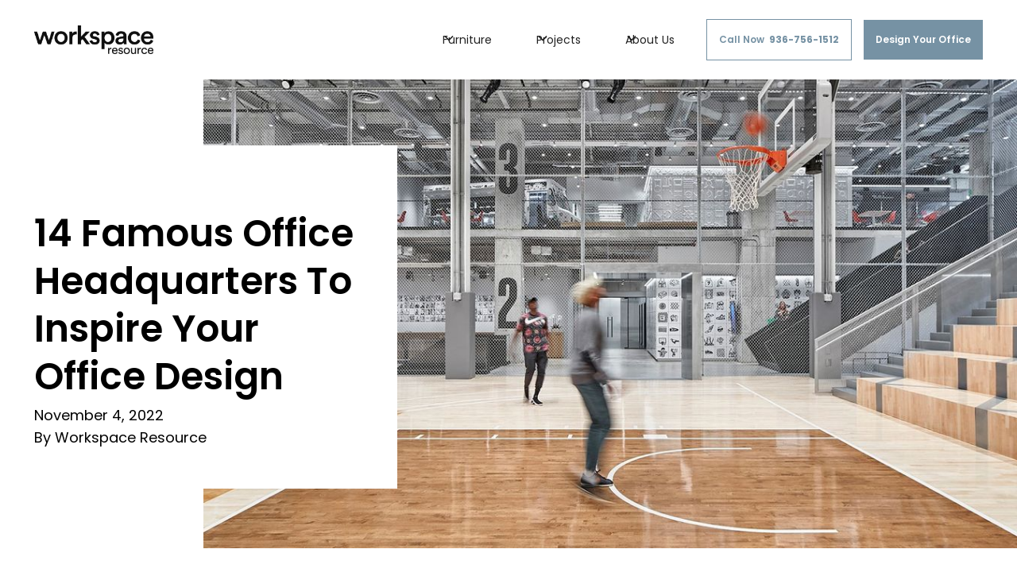

--- FILE ---
content_type: text/html
request_url: https://www.workspace-resource.com/post/famous-office-headquarters
body_size: 14156
content:
<!DOCTYPE html><!-- This site was created in Webflow. https://webflow.com --><!-- Last Published: Thu Nov 20 2025 20:48:44 GMT+0000 (Coordinated Universal Time) --><html data-wf-domain="www.workspace-resource.com" data-wf-page="61cdc308ec15b5fc4be70096" data-wf-site="61aa3657fe9a4f718e708c3d" data-wf-collection="61cdc308ec15b52bf1e70094" data-wf-item-slug="famous-office-headquarters"><head><meta charset="utf-8"/><title>14 Famous Office Headquarters To Inspire Your Office Design</title><meta content="Looking to attract top-tier talent? Give them an office worth bragging about. Here are some famous office headquarters to inspire your office design." name="description"/><meta content="14 Famous Office Headquarters To Inspire Your Office Design" property="og:title"/><meta content="Looking to attract top-tier talent? Give them an office worth bragging about. Here are some famous office headquarters to inspire your office design." property="og:description"/><meta content="14 Famous Office Headquarters To Inspire Your Office Design" property="twitter:title"/><meta content="Looking to attract top-tier talent? Give them an office worth bragging about. Here are some famous office headquarters to inspire your office design." property="twitter:description"/><meta property="og:type" content="website"/><meta content="summary_large_image" name="twitter:card"/><meta content="width=device-width, initial-scale=1" name="viewport"/><meta content="0-2kAvH2wpEOzl0JIS2Ac91tuiboP78tsjGGy58Uayc" name="google-site-verification"/><meta content="Webflow" name="generator"/><link href="https://cdn.prod.website-files.com/61aa3657fe9a4f718e708c3d/css/workspace-resource-399005.webflow.shared.8ba960fcd.min.css" rel="stylesheet" type="text/css"/><link href="https://fonts.googleapis.com" rel="preconnect"/><link href="https://fonts.gstatic.com" rel="preconnect" crossorigin="anonymous"/><script src="https://ajax.googleapis.com/ajax/libs/webfont/1.6.26/webfont.js" type="text/javascript"></script><script type="text/javascript">WebFont.load({  google: {    families: ["Open Sans:300,300italic,400,400italic,600,600italic,700,700italic,800,800italic","Poppins:100,100italic,200,200italic,300,300italic,regular,italic,500,500italic,600,600italic,700,700italic,800,800italic,900,900italic"]  }});</script><script type="text/javascript">!function(o,c){var n=c.documentElement,t=" w-mod-";n.className+=t+"js",("ontouchstart"in o||o.DocumentTouch&&c instanceof DocumentTouch)&&(n.className+=t+"touch")}(window,document);</script><link href="https://cdn.prod.website-files.com/61aa3657fe9a4f718e708c3d/61d32e951173a956280a790d_favicon.png" rel="shortcut icon" type="image/x-icon"/><link href="https://cdn.prod.website-files.com/61aa3657fe9a4f718e708c3d/61d32e980fe514fc743053b1_webclip.png" rel="apple-touch-icon"/><link href="https://www.workspace-resource.com/post/famous-office-headquarters" rel="canonical"/><script async="" src="https://www.googletagmanager.com/gtag/js?id=UA-44772021-1"></script><script type="text/javascript">window.dataLayer = window.dataLayer || [];function gtag(){dataLayer.push(arguments);}gtag('js', new Date());gtag('config', 'UA-44772021-1', {'anonymize_ip': false});</script><script src="https://www.google.com/recaptcha/api.js" type="text/javascript"></script><!-- Google Tag Manager -->
<script>(function(w,d,s,l,i){w[l]=w[l]||[];w[l].push({'gtm.start':
new Date().getTime(),event:'gtm.js'});var f=d.getElementsByTagName(s)[0],
j=d.createElement(s),dl=l!='dataLayer'?'&l='+l:'';j.async=true;j.src=
'https://www.googletagmanager.com/gtm.js?id='+i+dl;f.parentNode.insertBefore(j,f);
})(window,document,'script','dataLayer','GTM-52T363F');</script>
<!-- End Google Tag Manager -->
<!-- For SEO - Global site tag (gtag.js) - Google Analytics -->
<script async src="https://www.googletagmanager.com/gtag/js?id=G-EH8CW68DM9"></script>
<script>
  window.dataLayer = window.dataLayer || [];
  function gtag(){dataLayer.push(arguments);}
  gtag('js', new Date());

  gtag('config', 'G-EH8CW68DM9');
</script>
<!-- End GA4 tag --><script type="application/ld+json">
{
  "@context": "https://schema.org",
  "@type": "BlogPosting",
  "mainEntityOfPage": {
    "@type": "WebPage",
    "@id": "https://www.workspace-resource.comfamous-office-headquarters"
  },
  "headline": "14 Famous Office Headquarters To Inspire Your Office Design",
  "description": "Looking to attract top-tier talent? Give them an office worth bragging about. Here are some famous office headquarters to inspire your office design.",
  "image": "https://cdn.prod.website-files.com/61cdc308bda4b01d29c5fc56/636c610590207685bc93cc33_nikes%20office.jpg",  
  "author": {
    "@type": "Person",
    "name": "James Strole"
  },  
  "publisher": {
    "@type": "Organization",
    "name": "Workspace Resource",
    "logo": {
      "@type": "ImageObject",
      "url": "https://assets.website-files.com/61aa3657fe9a4f718e708c3d/61aa3dd4479fe8eac2847882_WORKSPACE_R3_FINAL-01-p-500.png"
    }
  },
  "datePublished": "Nov 09, 2022",
  "dateModified": "Nov 09, 2022"
}
</script></head><body><div class="navigation-wrapper-pre-owned-instance"><div id="click_out" class="click-out"></div><div id="navbar" class="navbar"><a href="/" class="link-block-7 w-inline-block"><img src="https://cdn.prod.website-files.com/61aa3657fe9a4f718e708c3d/61aa3dd4479fe8eac2847882_WORKSPACE_R3_FINAL-01.png" loading="lazy" width="150" sizes="(max-width: 479px) 100vw, 150px" alt="" srcset="https://cdn.prod.website-files.com/61aa3657fe9a4f718e708c3d/61aa3dd4479fe8eac2847882_WORKSPACE_R3_FINAL-01-p-500.png 500w, https://cdn.prod.website-files.com/61aa3657fe9a4f718e708c3d/61aa3dd4479fe8eac2847882_WORKSPACE_R3_FINAL-01-p-800.png 800w, https://cdn.prod.website-files.com/61aa3657fe9a4f718e708c3d/61aa3dd4479fe8eac2847882_WORKSPACE_R3_FINAL-01-p-1080.png 1080w, https://cdn.prod.website-files.com/61aa3657fe9a4f718e708c3d/61aa3dd4479fe8eac2847882_WORKSPACE_R3_FINAL-01.png 2122w" class="image-97"/></a><div id="navigation" class="navigation"><div class="navbar5_menu-left"><div data-hover="true" data-delay="300" data-w-id="59a1cb66-fb24-33d0-7ccf-d37aea490bae" class="navbar5_menu-dropdown w-dropdown"><div class="navbar5_dropdown-toggle w-dropdown-toggle"><div class="dropdown-icon w-embed"><svg width=" 100%" height=" 100%" viewBox="0 0 16 16" fill="none" xmlns="http://www.w3.org/2000/svg">
<path fill-rule="evenodd" clip-rule="evenodd" d="M2.55806 6.29544C2.46043 6.19781 2.46043 6.03952 2.55806 5.94189L3.44195 5.058C3.53958 4.96037 3.69787 4.96037 3.7955 5.058L8.00001 9.26251L12.2045 5.058C12.3021 4.96037 12.4604 4.96037 12.5581 5.058L13.4419 5.94189C13.5396 6.03952 13.5396 6.19781 13.4419 6.29544L8.17678 11.5606C8.07915 11.6582 7.92086 11.6582 7.82323 11.5606L2.55806 6.29544Z" fill="currentColor"/>
</svg></div><div>Furniture</div></div><nav class="navbar5_dropdown-list w-dropdown-list"><div class="navbar5_container"><div class="navbar5_dropdown-content"><div class="navbar5_dropdown-content-left-horizontal"><div class="navbar5_dropdown-link-list"><h4 class="text-size-small text-weight-semibold">Workspaces</h4><a href="/furniture/private-office-furniture" class="navbar5_dropdown-link w-inline-block"><div class="navbar5_item-right"><div class="text-weight-semibold">Private Offices</div></div></a><a href="/furniture/workstations" class="navbar5_dropdown-link w-inline-block"><div class="navbar5_item-right"><div class="text-weight-semibold">Workstations</div></div></a><a href="/furniture/office-chairs" class="navbar5_dropdown-link w-inline-block"><div class="navbar5_item-right"><div class="text-weight-semibold">Office Seating</div></div></a></div><div class="navbar5_dropdown-link-list"><h4 class="text-size-small text-weight-semibold">Common Spaces</h4><a href="/furniture/meeting-spaces" class="navbar5_dropdown-link w-inline-block"><div class="navbar5_item-right"><div class="text-weight-semibold">Meeting Spaces</div></div></a><a href="/furniture/reception-waiting" class="navbar5_dropdown-link w-inline-block"><div class="navbar5_item-right"><div class="text-weight-semibold">Reception &amp; Waiting</div></div></a><a href="/furniture/cafe-dining" class="navbar5_dropdown-link w-inline-block"><div class="navbar5_item-right"><div class="text-weight-semibold">Cafe &amp; Dining</div></div></a></div><div class="navbar5_dropdown-link-list"><h4 class="text-size-small text-weight-semibold">Other</h4><a href="/furniture/custom-design" class="navbar5_dropdown-link w-inline-block"><div class="navbar5_item-right"><div class="text-weight-semibold">Custom Design</div></div></a><a href="/furniture/pre-owned" class="navbar5_dropdown-link w-inline-block"><div class="navbar5_item-right"><div class="text-weight-semibold">Pre-Owned</div></div></a><a href="/furniture/storage-cabinets" class="navbar5_dropdown-link w-inline-block"><div class="navbar5_item-right"><div class="text-weight-semibold">Storage &amp; Cabinets</div></div></a><a href="/furniture/upgrades-accessories" class="navbar5_dropdown-link w-inline-block"><div class="navbar5_item-right"><div class="text-weight-semibold">Upgrades &amp; Accessories</div></div></a><a href="/resources" class="navbar5_dropdown-link w-inline-block"><div class="navbar5_item-right"><div class="text-weight-semibold">Resources</div></div></a></div></div></div></div></nav></div><div data-hover="true" data-delay="300" data-w-id="59a1cb66-fb24-33d0-7ccf-d37aea490be8" class="navbar5_menu-dropdown w-dropdown"><div class="navbar5_dropdown-toggle w-dropdown-toggle"><div class="dropdown-icon w-embed"><svg width=" 100%" height=" 100%" viewBox="0 0 16 16" fill="none" xmlns="http://www.w3.org/2000/svg">
<path fill-rule="evenodd" clip-rule="evenodd" d="M2.55806 6.29544C2.46043 6.19781 2.46043 6.03952 2.55806 5.94189L3.44195 5.058C3.53958 4.96037 3.69787 4.96037 3.7955 5.058L8.00001 9.26251L12.2045 5.058C12.3021 4.96037 12.4604 4.96037 12.5581 5.058L13.4419 5.94189C13.5396 6.03952 13.5396 6.19781 13.4419 6.29544L8.17678 11.5606C8.07915 11.6582 7.92086 11.6582 7.82323 11.5606L2.55806 6.29544Z" fill="currentColor"/>
</svg></div><div>Projects</div></div><nav class="navbar5_dropdown-list w-dropdown-list"><div class="navbar5_container"><div class="navbar5_dropdown-content"><div class="navbar5_dropdown-content-left"><div class="div-block-30"><div class="navbar5_dropdown-link-list"><a href="https://www.workspace-resource.com/projects/faith-bible" class="navbar5_dropdown-link w-inline-block"><div class="navbar5_item-right"><div class="text-weight-semibold">Faith Bible</div></div></a><a href="https://www.workspace-resource.com/projects/glenfarne" class="navbar5_dropdown-link w-inline-block"><div class="navbar5_item-right"><div class="text-weight-semibold">Glenfarne</div></div></a><a href="https://www.workspace-resource.com/projects/ledge-lounger" class="navbar5_dropdown-link w-inline-block"><div class="navbar5_item-right"><div class="text-weight-semibold">Ledge Lounger</div></div></a><a href="https://www.workspace-resource.com/projects/tecnicas-reunidas" class="navbar5_dropdown-link w-inline-block"><div class="navbar5_item-right"><div class="text-weight-semibold">Tecnicas Reunidas</div></div></a><a href="https://www.workspace-resource.com/projects/pyramid-tubulor" class="navbar5_dropdown-link w-inline-block"><div class="navbar5_item-right"><div class="text-weight-semibold">Pyramid Tubular</div></div></a><a href="https://www.workspace-resource.com/projects/tailormade" class="navbar5_dropdown-link w-inline-block"><div class="navbar5_item-right"><div class="text-weight-semibold">TailorMade Wealth</div></div></a></div><div class="navbar5_dropdown-link-list"><a href="https://www.workspace-resource.com/projects/biotech-company" class="navbar5_dropdown-link w-inline-block"><div class="navbar5_item-right"><div class="text-weight-semibold">Biotech Company</div></div></a><a href="https://www.workspace-resource.com/projects/abm-international" class="navbar5_dropdown-link w-inline-block"><div class="navbar5_item-right"><div class="text-weight-semibold">ABM International</div></div></a><a href="https://www.workspace-resource.com/projects/indorama" class="navbar5_dropdown-link w-inline-block"><div class="navbar5_item-right"><div class="text-weight-semibold">Indorama</div></div></a><a href="https://www.workspace-resource.com/projects/apergy" class="navbar5_dropdown-link w-inline-block"><div class="navbar5_item-right"><div class="text-weight-semibold">Apergy</div></div></a><a href="https://www.workspace-resource.com/projects/mitek" class="navbar5_dropdown-link w-inline-block"><div class="navbar5_item-right"><div class="text-weight-semibold">MiTek</div></div></a><a href="https://www.workspace-resource.com/projects/kodiak-gas" class="navbar5_dropdown-link w-inline-block"><div class="navbar5_item-right"><div class="text-weight-semibold">Kodiak Gas</div></div></a></div><div class="navbar5_dropdown-link-list"><a href="https://www.workspace-resource.com/projects/surge-energy" class="navbar5_dropdown-link w-inline-block"><div class="navbar5_item-right"><div class="text-weight-semibold">Surge Energy</div></div></a><a href="https://www.workspace-resource.com/projects/i-e-smart-systems" class="navbar5_dropdown-link w-inline-block"><div class="navbar5_item-right"><div class="text-weight-semibold">I.E Smart Sytems</div></div></a><a href="https://www.workspace-resource.com/projects/refined-technologies" class="navbar5_dropdown-link w-inline-block"><div class="navbar5_item-right"><div class="text-weight-semibold">Refined Technologies</div></div></a><a href="https://www.workspace-resource.com/projects/innospec-oilfield-service" class="navbar5_dropdown-link w-inline-block"><div class="navbar5_item-right"><div class="text-weight-semibold">Innospec Oilfield</div></div></a><a href="https://www.workspace-resource.com/projects/tri-county-behavioral-healthcare" class="navbar5_dropdown-link w-inline-block"><div class="navbar5_item-right"><div class="text-weight-semibold">Tri-County Behavioural Healthcare</div></div></a><a href="https://www.workspace-resource.com/projects/lonestar-family-practice" class="navbar5_dropdown-link w-inline-block"><div class="navbar5_item-right"><div class="text-weight-semibold">Lone Star Family Practice</div></div></a></div></div><a href="/projects-overview" class="all-projects-link-block w-inline-block"><div class="all-projects-link all-projects-link-block text-block-12 text-block-13 text-block-14 text-block-15 text-block-16">View All Projects</div></a></div></div></div></nav></div><div data-hover="true" data-delay="300" data-w-id="59a1cb66-fb24-33d0-7ccf-d37aea490c24" class="navbar5_menu-dropdown w-dropdown"><div class="navbar5_dropdown-toggle w-dropdown-toggle"><div class="dropdown-icon w-embed"><svg width=" 100%" height=" 100%" viewBox="0 0 16 16" fill="none" xmlns="http://www.w3.org/2000/svg">
<path fill-rule="evenodd" clip-rule="evenodd" d="M2.55806 6.29544C2.46043 6.19781 2.46043 6.03952 2.55806 5.94189L3.44195 5.058C3.53958 4.96037 3.69787 4.96037 3.7955 5.058L8.00001 9.26251L12.2045 5.058C12.3021 4.96037 12.4604 4.96037 12.5581 5.058L13.4419 5.94189C13.5396 6.03952 13.5396 6.19781 13.4419 6.29544L8.17678 11.5606C8.07915 11.6582 7.92086 11.6582 7.82323 11.5606L2.55806 6.29544Z" fill="currentColor"/>
</svg></div><div>About Us</div></div><nav class="navbar5_dropdown-list w-dropdown-list"><div class="navbar5_container"><div class="navbar5_dropdown-content"><div class="navbar5_dropdown-content-left-horizontal"><div class="navbar5_dropdown-link-list"><h4 class="text-size-small text-weight-semibold">About Us</h4><a href="/services" class="navbar5_dropdown-link w-inline-block"><div class="navbar5_item-right"><div class="text-weight-semibold">Services</div></div></a><a href="/about-us/our-story" class="navbar5_dropdown-link w-inline-block"><div class="navbar5_item-right"><div class="text-weight-semibold">Our Story</div></div></a><a href="/about-us/areas-we-serve" class="navbar5_dropdown-link w-inline-block"><div class="navbar5_item-right"><div class="text-weight-semibold">Areas We Serve</div></div></a><a href="/about-us/our-team" class="navbar5_dropdown-link w-inline-block"><div class="navbar5_item-right"><div class="text-weight-semibold">Our Team</div></div></a><a href="/about-us/our-brand-partners" class="navbar5_dropdown-link w-inline-block"><div class="navbar5_item-right"><div class="text-weight-semibold">Our Brand Partners</div></div></a><a href="/about-us/contact-us" class="navbar5_dropdown-link w-inline-block"><div class="navbar5_item-right"><div class="text-weight-semibold">Contact Us</div></div></a></div><div class="navbar5_dropdown-link-list"><h4 class="text-size-small text-weight-semibold">Areas We Serve</h4><a href="/areas/the-woodlands-office-furniture" class="navbar5_dropdown-link w-inline-block"><div class="navbar5_item-right"><div class="text-weight-semibold">The Woodlands</div></div></a><a href="/areas/conroe-office-furniture" class="navbar5_dropdown-link w-inline-block"><div class="navbar5_item-right"><div class="text-weight-semibold">Conroe</div></div></a><a href="/areas/spring-office-furniture" class="navbar5_dropdown-link w-inline-block"><div class="navbar5_item-right"><div class="text-weight-semibold">Spring</div></div></a><a href="/areas/tomball-office-furniture" class="navbar5_dropdown-link w-inline-block"><div class="navbar5_item-right"><div class="text-weight-semibold">Tomball</div></div></a><a href="/areas/houston-office-furniture" class="navbar5_dropdown-link w-inline-block"><div class="navbar5_item-right"><div class="text-weight-semibold">Houston</div></div></a><a href="/areas/austin-office-furniture" class="navbar5_dropdown-link w-inline-block"><div class="navbar5_item-right"><div class="text-weight-semibold">Austin</div></div></a><a href="/areas/dallas-office-furniture" class="navbar5_dropdown-link w-inline-block"><div class="navbar5_item-right"><div class="text-weight-semibold">Dallas</div></div></a></div><div class="navbar5_dropdown-link-list"><h4 class="text-size-small text-weight-semibold">Useful Links</h4><a href="/jobs" class="navbar5_dropdown-link w-inline-block"><div class="navbar5_item-right"><div class="text-weight-semibold">Jobs</div></div></a><a href="/privacy-policy" class="navbar5_dropdown-link w-inline-block"><div class="navbar5_item-right"><div class="text-weight-semibold">Privacy</div></div></a></div></div></div></div></nav></div></div><a href="tel:936-756-1512" class="main-button alternate nav w-button">Call Now  <strong>936-756-1512</strong></a><a id="tf_button" data-w-id="fc46a411-0396-f88a-d2a5-9230d5a07940" href="/design-your-office" class="main-button nav tf w-button">Design Your Office</a><div class="tf"><div data-w-id="46204656-98ed-e622-e4c5-637d1a5b7c80" class="close-tf"><img src="https://cdn.prod.website-files.com/61aa3657fe9a4f718e708c3d/61d3282b2619e9e2b387eedb_close_black_24dp%20(3).svg" loading="lazy" alt="close"/></div><div class="typeform w-embed w-iframe w-script"><div data-tf-widget="gxkjreZC" data-tf-iframe-props="title=Design Your Office" data-tf-hidden="utm_source=xxxxx,utm_medium=xxxxx,utm_campaign=xxxxx,utm_term=xxxxx,utm_content=xxxxx" data-transferable-url-parameters="gclid, utm_source, utm_medium, utm_campaign, utm_term" data-tf-transitive-search-params="utm_source, utm_medium, utm_campaign, utm_term"
 style="width:100%;height:100%;"></div><script src="//embed.typeform.com/next/embed.js"></script></div></div></div><img src="https://cdn.prod.website-files.com/61aa3657fe9a4f718e708c3d/61d4732bf1428139cb1b1ca1_menu_black_24dp%20(2).svg" loading="lazy" data-w-id="52774b89-8db2-9de2-4113-57242e732546" alt="" id="menu_toggle" class="menu-toggle"/></div><div id="furniture_menu" class="menu-wrapper"><div class="menu-section"><h4 class="h4 _2">Workspaces</h4><a href="/furniture/private-office-furniture" class="nav-link orange">Private Offices</a><a href="/furniture/workstations" class="nav-link orange">Workstations</a><a href="/furniture/office-chairs" class="nav-link orange">Office Seating</a></div><div class="menu-section"><h4 class="h4 _2">Common Spaces</h4><a href="/furniture/meeting-spaces" class="nav-link orange">Meeting Spaces</a><a href="/furniture/reception-waiting" class="nav-link orange">Reception &amp; Waiting</a><a href="/furniture/cafe-dining" class="nav-link orange">Cafe &amp; Dining</a></div><div class="menu-section"><h4 class="h4 _2">Other</h4><a href="/furniture/custom-design" class="nav-link orange">Custom Design</a><a href="/furniture/pre-owned" class="nav-link orange">Pre-Owned</a><a href="/furniture/storage-cabinets" class="nav-link orange">Storage &amp; Cabinets</a><a href="/furniture/upgrades-accessories" class="nav-link orange">Upgrades &amp; Accessories</a></div><img src="https://cdn.prod.website-files.com/61aa3657fe9a4f718e708c3d/61d3282b2619e9e2b387eedb_close_black_24dp%20(3).svg" loading="lazy" data-w-id="ac70b6d0-a6c0-6375-829d-dcd0108bf1d4" alt="close" id="menu_close" class="menu-close"/></div><div id="about_menu" class="menu-wrapper-about-us"><div class="menu-section"><h4 class="h4 _2">About Us</h4><a href="/services" class="nav-link orange">Services</a><a href="/about-us/our-story" class="nav-link orange">Our Story</a><a href="/about-us/areas-we-serve" class="nav-link orange">Areas We Serve</a><a href="/about-us/our-team" class="nav-link orange">Our Team</a><a href="/about-us/our-brand-partners" class="nav-link orange">Our Brand Partners</a><a href="/about-us/contact-us" class="nav-link orange">Contact Us</a><a href="/blog-overview" class="nav-link orange">Blog</a></div><div class="menu-section"><h4 class="h4 _2">Areas We Serve</h4><a href="/areas/the-woodlands-office-furniture" class="nav-link orange">The Woodlands</a><a href="/areas/conroe-office-furniture" class="nav-link orange">Conroe</a><a href="/areas/spring-office-furniture" class="nav-link orange">Spring</a><a href="/areas/tomball-office-furniture" class="nav-link orange">Tomball</a><a href="/areas/houston-office-furniture" class="nav-link orange">Houston</a><a href="/areas/austin-office-furniture" class="nav-link orange">Austin</a><a href="/areas/dallas-office-furniture" class="nav-link orange">Dallas</a></div><div class="menu-section"><h4 class="h4 _2">Useful Links</h4><a href="/jobs" class="nav-link orange">Jobs</a><a href="/privacy-policy" class="nav-link orange">Privacy</a></div><img src="https://cdn.prod.website-files.com/61aa3657fe9a4f718e708c3d/61d3282b2619e9e2b387eedb_close_black_24dp%20(3).svg" loading="lazy" data-w-id="fab72fd9-ae1d-7f60-8e73-8515dfa47dfd" alt="close" id="menu_close" class="menu-close"/></div><div id="about_menu" class="menu-wrapper-projects"><div class="menu-section"><h4 class="h4 _2">About Us</h4><div class="div-block-29"><div><a href="/services" class="nav-link orange link-3 link-4 link-5 link-6 link-7 link-8 link-9 link-10 link-11 link-12 link-13 link-14">Glenfarne</a><a href="/about-us/our-story" class="nav-link orange">Ledge Lounger</a><a href="/about-us/areas-we-serve" class="nav-link orange">Tecnicas Reunidas</a><a href="/about-us/our-team" class="nav-link orange">Pyramid Tubulor</a><a href="/about-us/our-brand-partners" class="nav-link orange">ABM International</a><a href="/about-us/contact-us" class="nav-link orange">Indorama</a></div><div><a href="/blog-overview" class="nav-link orange">Apergy</a><a href="/blog-overview" class="nav-link orange">MiTek</a><a href="/blog-overview" class="nav-link orange">I.E Smart Systems</a><a href="/blog-overview" class="nav-link orange">Refined Technologies</a><a href="/blog-overview" class="nav-link orange">Innospec Oilfield Service</a><a href="/blog-overview" class="nav-link orange">Tri-County Behavioral Healthcare</a></div></div></div><img src="https://cdn.prod.website-files.com/61aa3657fe9a4f718e708c3d/61d3282b2619e9e2b387eedb_close_black_24dp%20(3).svg" loading="lazy" data-w-id="6447ca35-3c87-387a-345f-ee6819c5e351" alt="close" id="menu_close" class="menu-close"/></div><div id="about_menu" class="menu-wrapper-mobile"><div class="mobile-menu-flex-wrap"><div class="menu-section"><h4 class="h4 _2">Workspaces</h4><a href="/furniture/private-office-furniture" class="nav-link orange">Private Offices</a><a href="/furniture/workstations" class="nav-link orange">Workstations</a><a href="/furniture/office-chairs" class="nav-link orange">Office Seating</a></div><div class="menu-section"><h4 class="h4 _2">Common Spaces</h4><a href="/furniture/meeting-spaces" class="nav-link orange">Meeting Spaces</a><a href="/furniture/reception-waiting" class="nav-link orange">Reception &amp; Waiting</a><a href="/furniture/cafe-dining" class="nav-link orange">Cafe &amp; Dining</a></div><div class="menu-section"><h4 class="h4 _2">About Us</h4><a href="/services" class="nav-link orange">Services</a><a href="/about-us/our-story" class="nav-link orange">Our Story</a><a href="/about-us/areas-we-serve" class="nav-link orange">Areas We Serve</a><a href="/about-us/our-team" class="nav-link orange">Our Team</a><a href="/about-us/our-brand-partners" class="nav-link orange">Our Brand Partners</a><a href="/about-us/contact-us" class="nav-link orange">Contact Us</a><a href="/blog-overview" class="nav-link orange">Blog</a></div><div class="menu-section"><h4 class="h4 _2">Areas We Serve</h4><a href="/areas/the-woodlands-office-furniture" class="nav-link orange">The Woodlands</a><a href="/areas/conroe-office-furniture" class="nav-link orange">Conroe</a><a href="/areas/spring-office-furniture" class="nav-link orange">Spring</a><a href="/areas/tomball-office-furniture" class="nav-link orange">Tomball</a><a href="/areas/houston-office-furniture" class="nav-link orange">Houston</a><a href="/areas/austin-office-furniture" class="nav-link orange">Austin</a><a href="/areas/dallas-office-furniture" class="nav-link orange">Dallas</a></div><div class="menu-section"><h4 class="h4 _2">Useful Links</h4><a href="/jobs" class="nav-link orange">Jobs</a><a href="/privacy-policy" class="nav-link orange">Privacy</a></div><div class="menu-section"><h4 class="h4 _2">Other</h4><a href="/furniture/custom-design" class="nav-link orange">Custom Design</a><a href="/furniture/pre-owned" class="nav-link orange">Pre-Owned</a><a href="/furniture/storage-cabinets" class="nav-link orange">Storage &amp; Cabinets</a><a href="/furniture/upgrades-accessories" class="nav-link orange">Upgrades &amp; Accessories</a></div><div class="navbar5_menu-left"><div data-hover="true" data-delay="300" data-w-id="371629eb-7a5d-0ad5-5888-5a32056c7937" class="navbar5_menu-dropdown w-dropdown"><div class="navbar5_dropdown-toggle w-dropdown-toggle"><div class="dropdown-icon w-embed"><svg width=" 100%" height=" 100%" viewBox="0 0 16 16" fill="none" xmlns="http://www.w3.org/2000/svg">
<path fill-rule="evenodd" clip-rule="evenodd" d="M2.55806 6.29544C2.46043 6.19781 2.46043 6.03952 2.55806 5.94189L3.44195 5.058C3.53958 4.96037 3.69787 4.96037 3.7955 5.058L8.00001 9.26251L12.2045 5.058C12.3021 4.96037 12.4604 4.96037 12.5581 5.058L13.4419 5.94189C13.5396 6.03952 13.5396 6.19781 13.4419 6.29544L8.17678 11.5606C8.07915 11.6582 7.92086 11.6582 7.82323 11.5606L2.55806 6.29544Z" fill="currentColor"/>
</svg></div><div>Furniture</div></div><nav class="navbar5_dropdown-list w-dropdown-list"><div class="navbar5_container"><div class="navbar5_dropdown-content"><div class="navbar5_dropdown-content-left"><div class="navbar5_dropdown-link-list"><h4 class="text-size-small text-weight-semibold">Workspaces</h4><a href="/furniture/private-office-furniture" class="navbar5_dropdown-link w-inline-block"><div class="navbar5_item-right"><div class="text-weight-semibold">Private Offices</div></div></a><a href="/furniture/workstations" class="navbar5_dropdown-link w-inline-block"><div class="navbar5_item-right"><div class="text-weight-semibold">Workstations</div></div></a><a href="/furniture/office-chairs" class="navbar5_dropdown-link w-inline-block"><div class="navbar5_item-right"><div class="text-weight-semibold">Office Seating</div></div></a></div><div class="navbar5_dropdown-link-list"><h4 class="text-size-small text-weight-semibold">Common Spaces</h4><a href="/furniture/meeting-spaces" class="navbar5_dropdown-link w-inline-block"><div class="navbar5_item-right"><div class="text-weight-semibold">Meeting Spaces</div></div></a><a href="/furniture/reception-waiting" class="navbar5_dropdown-link w-inline-block"><div class="navbar5_item-right"><div class="text-weight-semibold">Reception &amp; Waiting</div></div></a><a href="/furniture/cafe-dining" class="navbar5_dropdown-link w-inline-block"><div class="navbar5_item-right"><div class="text-weight-semibold">Cafe &amp; Dining</div></div></a></div><div class="navbar5_dropdown-link-list"><h4 class="text-size-small text-weight-semibold">Other</h4><a href="/furniture/custom-design" class="navbar5_dropdown-link w-inline-block"><div class="navbar5_item-right"><div class="text-weight-semibold">Custom Design</div></div></a><a href="/furniture/pre-owned" class="navbar5_dropdown-link w-inline-block"><div class="navbar5_item-right"><div class="text-weight-semibold">Pre-Owned</div></div></a><a href="/furniture/storage-cabinets" class="navbar5_dropdown-link w-inline-block"><div class="navbar5_item-right"><div class="text-weight-semibold">Storage &amp; Cabinets</div></div></a><a href="/furniture/upgrades-accessories" class="navbar5_dropdown-link w-inline-block"><div class="navbar5_item-right"><div class="text-weight-semibold">Upgrades &amp; Accessories</div></div></a><a href="/resources" class="navbar5_dropdown-link w-inline-block"><div class="navbar5_item-right"><div class="text-weight-semibold">Resources</div></div></a></div></div></div></div></nav></div><div data-hover="true" data-delay="300" data-w-id="371629eb-7a5d-0ad5-5888-5a32056c7971" class="navbar5_menu-dropdown w-dropdown"><div class="navbar5_dropdown-toggle w-dropdown-toggle"><div class="dropdown-icon w-embed"><svg width=" 100%" height=" 100%" viewBox="0 0 16 16" fill="none" xmlns="http://www.w3.org/2000/svg">
<path fill-rule="evenodd" clip-rule="evenodd" d="M2.55806 6.29544C2.46043 6.19781 2.46043 6.03952 2.55806 5.94189L3.44195 5.058C3.53958 4.96037 3.69787 4.96037 3.7955 5.058L8.00001 9.26251L12.2045 5.058C12.3021 4.96037 12.4604 4.96037 12.5581 5.058L13.4419 5.94189C13.5396 6.03952 13.5396 6.19781 13.4419 6.29544L8.17678 11.5606C8.07915 11.6582 7.92086 11.6582 7.82323 11.5606L2.55806 6.29544Z" fill="currentColor"/>
</svg></div><div>Projects</div></div><nav class="navbar5_dropdown-list w-dropdown-list"><div class="navbar5_container"><div class="navbar5_dropdown-content"><div class="navbar5_dropdown-content-left"><div class="navbar5_dropdown-link-list"><a href="https://www.workspace-resource.com/projects/faith-bible" class="navbar5_dropdown-link w-inline-block"><div class="navbar5_item-right"><div class="text-weight-semibold">Faith Bible</div></div></a><a href="https://www.workspace-resource.com/projects/biotech-company" class="navbar5_dropdown-link w-inline-block"><div class="navbar5_item-right"><div class="text-weight-semibold">Biotech Company</div></div></a><a href="https://www.workspace-resource.com/projects/surge-energy" class="navbar5_dropdown-link w-inline-block"><div class="navbar5_item-right"><div class="text-weight-semibold">Surge Energy</div></div></a><a href="https://www.workspace-resource.com/projects/glenfarne" class="navbar5_dropdown-link w-inline-block"><div class="navbar5_item-right"><div class="text-weight-semibold">Glenfarne</div></div></a><a href="https://www.workspace-resource.com/projects/ledge-lounger" class="navbar5_dropdown-link w-inline-block"><div class="navbar5_item-right"><div class="text-weight-semibold">Ledge Lounger</div></div></a></div><div class="navbar5_dropdown-link-list"><a href="https://www.workspace-resource.com/projects/abm-international" class="navbar5_dropdown-link w-inline-block"><div class="navbar5_item-right"><div class="text-weight-semibold">ABM International</div></div></a><a href="https://www.workspace-resource.com/projects/indorama" class="navbar5_dropdown-link w-inline-block"><div class="navbar5_item-right"><div class="text-weight-semibold">Indorama</div></div></a><a href="https://www.workspace-resource.com/projects/apergy" class="navbar5_dropdown-link w-inline-block"><div class="navbar5_item-right"><div class="text-weight-semibold">Apergy</div></div></a><a href="https://www.workspace-resource.com/projects/mitek" class="navbar5_dropdown-link w-inline-block"><div class="navbar5_item-right"><div class="text-weight-semibold">MiTek</div></div></a><a href="https://www.workspace-resource.com/projects/pyramid-tubulor" class="navbar5_dropdown-link w-inline-block"><div class="navbar5_item-right"><div class="text-weight-semibold">Pyramid Tubulor</div></div></a></div><div class="navbar5_dropdown-link-list"><a href="https://www.workspace-resource.com/projects/i-e-smart-systems" class="navbar5_dropdown-link w-inline-block"><div class="navbar5_item-right"><div class="text-weight-semibold">I.E Smart Sytems</div></div></a><a href="https://www.workspace-resource.com/projects/refined-technologies" class="navbar5_dropdown-link w-inline-block"><div class="navbar5_item-right"><div class="text-weight-semibold">Refined Technologies</div></div></a><a href="https://www.workspace-resource.com/projects/innospec-oilfield-service" class="navbar5_dropdown-link w-inline-block"><div class="navbar5_item-right"><div class="text-weight-semibold">Innospec Oilfield</div></div></a><a href="https://www.workspace-resource.com/projects/tri-county-behavioral-healthcare" class="navbar5_dropdown-link w-inline-block"><div class="navbar5_item-right"><div class="text-weight-semibold">Tri-County Behavioural Healthcare</div></div></a><a href="https://www.workspace-resource.com/projects/tecnicas-reunidas" class="navbar5_dropdown-link w-inline-block"><div class="navbar5_item-right"><div class="text-weight-semibold">Tecnicas Reunidas</div></div></a></div></div></div></div></nav></div><div data-hover="true" data-delay="300" data-w-id="371629eb-7a5d-0ad5-5888-5a32056c79ad" class="navbar5_menu-dropdown w-dropdown"><div class="navbar5_dropdown-toggle w-dropdown-toggle"><div class="dropdown-icon w-embed"><svg width=" 100%" height=" 100%" viewBox="0 0 16 16" fill="none" xmlns="http://www.w3.org/2000/svg">
<path fill-rule="evenodd" clip-rule="evenodd" d="M2.55806 6.29544C2.46043 6.19781 2.46043 6.03952 2.55806 5.94189L3.44195 5.058C3.53958 4.96037 3.69787 4.96037 3.7955 5.058L8.00001 9.26251L12.2045 5.058C12.3021 4.96037 12.4604 4.96037 12.5581 5.058L13.4419 5.94189C13.5396 6.03952 13.5396 6.19781 13.4419 6.29544L8.17678 11.5606C8.07915 11.6582 7.92086 11.6582 7.82323 11.5606L2.55806 6.29544Z" fill="currentColor"/>
</svg></div><div>About Us</div></div><nav class="navbar5_dropdown-list w-dropdown-list"><div class="navbar5_container"><div class="navbar5_dropdown-content"><div class="navbar5_dropdown-content-left-mobile-alt"><div class="navbar5_dropdown-link-list"><h4 class="text-size-small text-weight-semibold">About Us</h4><a href="/services" class="navbar5_dropdown-link w-inline-block"><div class="navbar5_item-right"><div class="text-weight-semibold">Services</div></div></a><a href="/about-us/our-story" class="navbar5_dropdown-link w-inline-block"><div class="navbar5_item-right"><div class="text-weight-semibold">Our Story</div></div></a><a href="/about-us/areas-we-serve" class="navbar5_dropdown-link w-inline-block"><div class="navbar5_item-right"><div class="text-weight-semibold">Areas We Serve</div></div></a><a href="/about-us/our-team" class="navbar5_dropdown-link w-inline-block"><div class="navbar5_item-right"><div class="text-weight-semibold">Our Team</div></div></a><a href="/about-us/our-brand-partners" class="navbar5_dropdown-link w-inline-block"><div class="navbar5_item-right"><div class="text-weight-semibold">Our Brand Partners</div></div></a><a href="/about-us/contact-us" class="navbar5_dropdown-link w-inline-block"><div class="navbar5_item-right"><div class="text-weight-semibold">Contact Us</div></div></a></div><div class="navbar5_dropdown-link-list"><h4 class="text-size-small text-weight-semibold">Areas We Serve</h4><a href="/areas/the-woodlands-office-furniture" class="navbar5_dropdown-link w-inline-block"><div class="navbar5_item-right"><div class="text-weight-semibold">The Woodlands</div></div></a><a href="/areas/conroe-office-furniture" class="navbar5_dropdown-link w-inline-block"><div class="navbar5_item-right"><div class="text-weight-semibold">Conroe</div></div></a><a href="/areas/spring-office-furniture" class="navbar5_dropdown-link w-inline-block"><div class="navbar5_item-right"><div class="text-weight-semibold">Spring</div></div></a><a href="/areas/tomball-office-furniture" class="navbar5_dropdown-link w-inline-block"><div class="navbar5_item-right"><div class="text-weight-semibold">Tomball</div></div></a><a href="/areas/houston-office-furniture" class="navbar5_dropdown-link w-inline-block"><div class="navbar5_item-right"><div class="text-weight-semibold">Houston</div></div></a><a href="/areas/austin-office-furniture" class="navbar5_dropdown-link w-inline-block"><div class="navbar5_item-right"><div class="text-weight-semibold">Austin</div></div></a><a href="/areas/dallas-office-furniture" class="navbar5_dropdown-link w-inline-block"><div class="navbar5_item-right"><div class="text-weight-semibold">Dallas</div></div></a></div><div class="navbar5_dropdown-link-list"><h4 class="text-size-small text-weight-semibold">Useful Links</h4><a href="/jobs" class="navbar5_dropdown-link w-inline-block"><div class="navbar5_item-right"><div class="text-weight-semibold">Jobs</div></div></a><a href="/privacy-policy" class="navbar5_dropdown-link w-inline-block"><div class="navbar5_item-right"><div class="text-weight-semibold">Privacy</div></div></a></div></div></div></div></nav></div><a href="/projects-overview" class="all-projects-link-block mobile w-inline-block"><div class="all-projects-link all-projects-link-block text-block-12 text-block-13 text-block-14 text-block-15 text-block-16">View All Projects</div></a></div></div></div></div><div class="tf"><div data-w-id="46204656-98ed-e622-e4c5-637d1a5b7c80" class="close-tf"><img src="https://cdn.prod.website-files.com/61aa3657fe9a4f718e708c3d/61d3282b2619e9e2b387eedb_close_black_24dp%20(3).svg" loading="lazy" alt="close"/></div><div class="typeform w-embed w-iframe w-script"><div data-tf-widget="gxkjreZC" data-tf-iframe-props="title=Design Your Office" data-tf-hidden="utm_source=xxxxx,utm_medium=xxxxx,utm_campaign=xxxxx,utm_term=xxxxx,utm_content=xxxxx" data-transferable-url-parameters="gclid, utm_source, utm_medium, utm_campaign, utm_term" data-tf-transitive-search-params="utm_source, utm_medium, utm_campaign, utm_term"
 style="width:100%;height:100%;"></div><script src="//embed.typeform.com/next/embed.js"></script></div></div><section class="hero-section"><div class="hero-text blog"><h1 class="h1 top-margin">14 Famous Office Headquarters To Inspire Your Office Design</h1><p class="p line-height">November 4, 2022</p><p class="p line-height">By Workspace Resource</p></div><div class="div-block-3"><img src="https://cdn.prod.website-files.com/61cdc308bda4b01d29c5fc56/636c610590207685bc93cc33_nikes%20office.jpg" loading="lazy" alt="" sizes="(max-width: 479px) 92vw, (max-width: 767px) 96vw, 80vw" srcset="https://cdn.prod.website-files.com/61cdc308bda4b01d29c5fc56/636c610590207685bc93cc33_nikes%20office-p-500.jpg 500w, https://cdn.prod.website-files.com/61cdc308bda4b01d29c5fc56/636c610590207685bc93cc33_nikes%20office-p-800.jpg 800w, https://cdn.prod.website-files.com/61cdc308bda4b01d29c5fc56/636c610590207685bc93cc33_nikes%20office-p-1080.jpg 1080w, https://cdn.prod.website-files.com/61cdc308bda4b01d29c5fc56/636c610590207685bc93cc33_nikes%20office.jpg 1520w" class="image-77"/></div></section><div class="blog-body"><div class="blog-text w-richtext"><figure class="w-richtext-align-center w-richtext-figure-type-image"><div><img src="https://cdn.prod.website-files.com/61cdc308bda4b01d29c5fc56/636c5fc558e4b0a936b4dd9b_bark%20office.jpg" loading="lazy" alt=""/></div></figure><h2>Bark</h2><p>BARK is a pet supply company based out of Columbus, OH. BARK incorporated its mission into its office design and created &quot;the world&#x27;s most dog-friendly office.&quot; It needs to be, as the office plays host to around 50 dogs. The design firm, NBBJ, thought of everything when designing BARK&#x27;s corporate headquarters.</p><p>Fabric is durable and easy to clean, there are built-in doggy gates and water bowls, and much of the furniture is designed to encourage play - with ramps and tunnels built into them. The office isn&#x27;t just intended for puppy play time, as there are plenty of comfortable work nooks that feel more like bunk beds than a workstation.</p><figure class="w-richtext-align-center w-richtext-figure-type-image"><div><img src="https://cdn.prod.website-files.com/61cdc308bda4b01d29c5fc56/636c5fcee759daebe08be297_Google%20office.jpg" loading="lazy" alt=""/></div></figure><h2>Google</h2><p>Google, headquartered in California, is an American corporation best known for its search engine.</p><p>The company first gained notoriety as a search engine; to this day, advertising still accounts for the bulk of its revenue. Nevertheless, Google has diversified into hardware, software, and cloud computing sectors.</p><p>Google started in a garage in Menlo Park but now has a shiny new headquarters in Mountainview, California. Workers at Google&#x27;s biggest site are developing innovations affecting billions of people. </p><p>Taking care of &quot;Googlers&quot; is good for business; therefore, the corporation provides perks like a wellness center and workout facility. Googlers may improve their teamwork by working up a sweat in a group fitness session, biking to one of the on-campus cafes on a &quot;gBike,&quot; and taking a coffee-tasting or cooking class together. </p><p>According to Google, the campus was developed with the wants and requirements of workers in mind, and it was created in partnership with internationally renowned architecture firms Bjarke Ingels Group and Heatherwick Studio.</p><p>The interiors of the buildings are a mix of large, open areas with 30 courtyards or atriums and smaller rooms where workers may retreat for privacy.</p><p>Focus and collaboration areas are separated by placing team spaces on the top level and gathering spaces on the lower level, with easy access between the two.</p><figure class="w-richtext-align-center w-richtext-figure-type-image"><div><img src="https://cdn.prod.website-files.com/61cdc308bda4b01d29c5fc56/636c60cb3a977f14be9bb360_amazons%20offices.jpg" loading="lazy" alt=""/></div></figure><h2>Amazon</h2><p>This American online retailer started as an online bookselling company and is one of history&#x27;s most famous corporate success stories. It is headquartered in Seattle, WA, and boasts &quot;the Earth&#x27;s Biggest Selection&quot; of items, including everything from sports equipment and home furnishings to consumer electronics and music.</p><p>Amazon&#x27;s HQ2 in Arlington, VA, is a double-helix glass tower that winds around two densely manicured pedestrian walkways and comes with a $2.5 billion price tag. </p><p>The HQ2 proves that traditional workplace layouts with cubicles and a hushed atmosphere are becoming extinct. The space was designed to encourage collaboration, highlight the beauty of the outdoors, and warmly welcome employees. </p><figure class="w-richtext-align-center w-richtext-figure-type-image"><div><img src="https://cdn.prod.website-files.com/61cdc308bda4b01d29c5fc56/636c6099109721068522ea2a_apple%20headquarters.jpeg" loading="lazy" alt=""/></div></figure><h2>Apple</h2><p>Apple Inc., previously known as Apple Computer, Inc., is based in Cupertino, California, and produces software, computer accessories, tablet computers, smartphones, and personal computers (PC). The business was instrumental in spreading the graphical user interface concept and mainstreaming PCs. </p><p>You won&#x27;t be able to take the biggest Apple product ever produced home to use, but it is impressive to see. One of Steve Jobs&#x27; last projects was for Apple Park, the company&#x27;s second site in Cupertino, California. Apple&#x27;s commitment to cutting-edge technology, renewable energy, and design is represented by its famous office - the ring-shaped skyscraper.</p><p>Approximately $5 billion was spent on the construction of Apple Park, which is 2.8 million square feet in size and has enough workspace for 12,000 workers. Built by Foster + Partners, the complex has acre upon acre of apricot trees, glazed walls, and perhaps the most enormous, airiest café you&#x27;ll ever behold. </p><figure class="w-richtext-align-center w-richtext-figure-type-image"><div><img src="https://cdn.prod.website-files.com/61cdc308bda4b01d29c5fc56/636c5ffeca67e0e8560afbe6_facebook%20offices.jpg" loading="lazy" alt=""/></div></figure><h2>Facebook</h2><p>Facebook is a social networking website owned by the firm Meta Platforms. As an undergraduate at Harvard, Mark Zuckerberg came up with the idea for Facebook. By 2021, Facebook had approximately three billion users, with roughly half logging in daily. Menlo Park, California, is home to the company&#x27;s headquarters.</p><p>Facebook swiftly outgrew its last two offices and contracted Gensler to transform the former Sun Microsystems campus. The firm specifically assigned some of its younger designers to the job to inject youthful energy into the still-developing company&#x27;s headquarters. This would be no easy feat, given that the building is almost 1,000,000 square feet and is largely comprised of private offices.</p><p>Unlike other offices, several of the walls and areas remain unfilled. Staff members are invited to use the facility as a blank canvas, adding their mark with scribbles and artwork and rearranging furniture as required. In this modern workplace, employees have more freedom to shape their environments. They can decorate their workplace with artwork by invited designers and artists.</p><figure class="w-richtext-align-center w-richtext-figure-type-image"><div><img src="https://cdn.prod.website-files.com/61cdc308bda4b01d29c5fc56/636c600758e4b0118bb52762_microsoft%20offices.jpg" loading="lazy" alt=""/></div></figure><h2>Microsoft</h2><p>With its beginnings on April 4, 1975, Microsoft has grown to become a global powerhouse in the IT industry. Bill Gates, who dropped out of Harvard University to form Microsoft with his buddy Paul Allen, has built the world&#x27;s largest software corporation from scratch. </p><p>Microsoft&#x27;s new two-building office was built by Gensler to highlight the company&#x27;s cutting-edge infrastructure, employee connection, and innovative approaches to work. </p><p>People may meet in wellness and game rooms, shared social centers, or &quot;open neighborhoods,&quot; all of which provide new ways to engage with one another. Giant fabric-wrapped cubes are suspended in both lobbies and their light color changes in response to the motion of visitors. The new layout takes into account people&#x27;s desire to communicate with one another and with the natural world. By designing the atrium in the style of a canyon, light may be directed into otherwise dark areas.</p><figure class="w-richtext-align-center w-richtext-figure-type-image"><div><img src="https://cdn.prod.website-files.com/61cdc308bda4b01d29c5fc56/636c601158e4b04364b52f04_exxon%20headquarters.jpg" loading="lazy" alt=""/></div></figure><h2>Exxon</h2><p>The integrated gas and oil firm Exxon Mobil Corp. (ExxonMobil) produces, develops, and searches for natural gas liquids, natural gas, and crude oil.</p><p>The new office complex&#x27;s Pickard Chilton design includes many services for employees, including a wellness center, child care, and a laboratory. Training and conference rooms and low-rise office buildings also abound.</p><p>The campus is big, but a lot of it is still undeveloped green land. Employees can go from one end of the campus to the other in about 7 minutes, thanks to the developed areas. Despite the size of the campus, architects have laid up a network of circular routes to let people travel more efficiently from one place to another. They have also established significant social hotspots around the campus where individuals can meet on the spur of the moment.</p><figure class="w-richtext-align-center w-richtext-figure-type-image"><div><img src="https://cdn.prod.website-files.com/61cdc308bda4b01d29c5fc56/636c6021ca67e0a3a30b03e5_uber%20headquarters.jpg" loading="lazy" alt=""/></div></figure><h2>Uber</h2><p>Uber runs a digital platform that uses the company&#x27;s extensive network and technology to move commodities and people from one location to another. Its mobility business offers ride-hailing services, while its delivery company handles grocery, food, and other deliveries. Its freight division handles freight transportation. The goal of Uber&#x27;s platform is to link customers and service providers with people and companies who require these services.</p><p>Uber enlisted the help of Huntsman Architectural Group to develop an employee-focused campus that supports connection, well-being, and choice.</p><p>By designing a campus layout with socialization areas, collaboration spaces, health facilities, and team rooms that are thoughtfully positioned to encourage mobility and interaction across the campus, Huntsman established a destination for workers to socialize and collaborate.</p><figure class="w-richtext-align-center w-richtext-figure-type-image"><div><img src="https://cdn.prod.website-files.com/61cdc308bda4b01d29c5fc56/636c602be8154f4007e59974_airbnb%20corporate%20office.jpg" loading="lazy" alt=""/></div></figure><h2>Airbnb</h2><p>Airbnb links people who wish to rent out their homes with those who need to stay in certain locations. </p><p>The Environments Team at Airbnb collaborated with the local architecture group WRNS to create 999 Brannan, a new office in San Francisco. Together with 888 Brannan, the location will make up Airbnb&#x27;s US Headquarters.</p><p>For Airbnb, designing enjoyable and useful environments was a top focus. For instance, their San Francisco headquarters features a replica of a Dutch houseboat from Airbnb that is difficult to overlook. The cabin is a practical meeting space with little cubbies built into both sides where individuals can comfortably undertake concentrated work. It is whimsical yet has a purpose.</p><figure class="w-richtext-align-center w-richtext-figure-type-image"><div><img src="https://cdn.prod.website-files.com/61cdc308bda4b01d29c5fc56/636c6048c7e3af4cc91c1445_nike%20main%20office.jpg" loading="lazy" alt=""/></div></figure><h2>Gusto</h2><p>Benefits, HR, and payroll are sometimes uncharted territory for small firms. Employees depend on you to remain current on all the requirements and to ensure that you&#x27;re paying them competitive salaries and other benefits. Gusto is a user-friendly, all-in-one HR software that assists small businesses with compliance, attendance and time, onboarding, hiring, benefits, and managing payroll.</p><p>Gusto&#x27;s San Francisco office was once a machine shop for military submarines and destroyers and has been renovated into a gigantic living room where Gusties remove their shoes for an extraordinary office experience.</p><figure class="w-richtext-align-center w-richtext-figure-type-image"><div><img src="https://cdn.prod.website-files.com/61cdc308bda4b01d29c5fc56/636c610590207685bc93cc33_nikes%20office.jpg" loading="lazy" alt=""/></div></figure><h2>Nike</h2><p>Nike is well-recognized for its equipment, gear, and footwear. The firm, which began as Blue Ribbon Sports in 1964, was renamed in 1971 as &quot;Nike&quot; after the Greek goddess of triumph. The Nike headquarters lies at the foot of a skyscraper with residences above. When Nike came knocking, the space had never been inhabited.</p><p>The levels above are open areas without private offices or designated seating. The 180 workers, divided into leadership, communications, branding, and design teams, hide their possessions in lockers. Employees can relax with their laptops in the library, conference rooms, lounges, and booths. </p><figure class="w-richtext-align-center w-richtext-figure-type-image"><div><img src="https://cdn.prod.website-files.com/61cdc308bda4b01d29c5fc56/636c614251c161656432fe6d_fox%20corporate%20office.jpg" loading="lazy" alt=""/></div></figure><h2>21st Century Fox</h2><p>21st Century Fox was established in New York and offers mass communication and media services. In addition to running broadcasting and cable networks across the world, the corporation also owns a television and film studio that produces television shows and movies.</p><p>By redesigning 21st Century Fox&#x27;s corporate offices, Gensler refocused the firm&#x27;s efforts on the media behemoth&#x27;s content development and worker experience. The result was a remarkably collaborative office space.</p><p>A central plaza with three attractions serves as the focal point and energy of the executive floor. 21st Century Fox&#x27;s TV and film history in news, sports, and entertainment are shown in a gallery with frame-lit glass cases featuring costume and prop samples from past productions. There are social and collaboration spaces incorporated there. Clients and workers may go to private screenings and enjoy visual material in the plaza&#x27;s central open screening room.</p><figure class="w-richtext-align-center w-richtext-figure-type-image"><div><img src="https://cdn.prod.website-files.com/61cdc308bda4b01d29c5fc56/636c60631097216cbc22b369_legos%20offices.jpg" loading="lazy" alt=""/></div></figure><h2>Lego</h2><p>The Danish corporation has lived by the motto “<em>play well”</em> for more than 80 years, and the name Lego is an acronym of the two words &quot;LEg GOdt,&quot; which means &quot;play well.&quot;</p><p>LEGO&#x27;s corporate headquarters in Billund, Denmark, opened to the public on March 5 following five years of planning and building. The 580,00 sq. ft. facility was created by its architects in the image of the cherished family-owned Danish toy company, a campus designed to promote fun and productivity.</p><p>Danish architects incorporated self-watering plants, solar roofs, and eco-friendly construction materials into the LEGO complex since protecting the environment is a shared responsibility in that country.</p><figure class="w-richtext-align-center w-richtext-figure-type-image"><div><img src="https://cdn.prod.website-files.com/61cdc308bda4b01d29c5fc56/636c606e23415b52c34afe88_zyngas%20headquarters.jpg" loading="lazy" alt=""/></div></figure><h2>Zynga</h2><p>Zynga operates under the free-to-play paradigm. Direct credit card payments and partnerships with other companies help generate revenue. While users are playing its games, it offers in-game virtual products for sale, enables in-game advertising, and places banner ads all across its gaming portals.</p><p>The headquarters of Zynga, dubbed &quot;The Dog House,&quot; has a wellness center, basketball court, gym, gaming arcade, and coffee shop. Zynga founder Mark Pincus wanted to establish a whimsical gaming setting at the company&#x27;s headquarters in San Francisco. Zynga workers, often known as &quot;Zyngites,&quot; get free personal training, access to a dietitian on staff, and gourmet meals. </p><p>‍</p></div></div><div><div class="div-block-24"><h3 class="heading-12">Need help furnishing your office?</h3><p class="paragraph-6">Furnishing an office space can be a daunting task. Our Office Furniture Buying Guide breaks the process down into 5 phases with clear actionable steps that will help you design a space you love.</p><a href="/office-furniture-buying-guide" class="button-4 w-button">Get The Ultimate Office Furniture Buying Guide</a></div></div><div class="cta margin padding"><img src="https://cdn.prod.website-files.com/61aa3657fe9a4f718e708c3d/61aa376cafdb367f06671f1d_OFS_Dallas_19041648500_wr.png" loading="lazy" srcset="https://cdn.prod.website-files.com/61aa3657fe9a4f718e708c3d/61aa376cafdb367f06671f1d_OFS_Dallas_19041648500_wr-p-500.png 500w, https://cdn.prod.website-files.com/61aa3657fe9a4f718e708c3d/61aa376cafdb367f06671f1d_OFS_Dallas_19041648500_wr-p-800.png 800w, https://cdn.prod.website-files.com/61aa3657fe9a4f718e708c3d/61aa376cafdb367f06671f1d_OFS_Dallas_19041648500_wr-p-1080.png 1080w, https://cdn.prod.website-files.com/61aa3657fe9a4f718e708c3d/61aa376cafdb367f06671f1d_OFS_Dallas_19041648500_wr-p-1600.png 1600w, https://cdn.prod.website-files.com/61aa3657fe9a4f718e708c3d/61aa376cafdb367f06671f1d_OFS_Dallas_19041648500_wr.png 2152w" alt="" sizes="(max-width: 479px) 82vw, (max-width: 767px) 89vw, (max-width: 991px) 46vw, (max-width: 1439px) 47vw, (max-width: 4483px) 48vw, 2152px" class="image-78"/><div class="cta-text blog w-container"><h1 class="h1">Love The Space You Work In</h1><a id="tf_button" href="#" class="main-button margin-right w-button">Design Your Office</a></div></div><div class="related-posts"><h2 class="h2 bottom-margin">Related Posts</h2><div class="w-dyn-list"><div class="w-dyn-empty"><div>No items found.</div></div></div></div><div class="footer"><div class="footer left"><div class="footer-logo"><img src="https://cdn.prod.website-files.com/6137717a10d7251c5057a130/613a501a7214d9c7cd67255f_footer_logo-768x186.png" loading="lazy" alt="" class="image-12"/></div><div class="why-wont-this-work"><div class="info-holder"><img src="https://cdn.prod.website-files.com/6137717a10d7251c5057a130/613a50ca9f55fc74da2155e6_place_white_24dp%20(1).svg" loading="lazy" alt="" class="icon-2"/><div class="footer-info"><a href="https://g.page/WorkSpaceResource" target="_blank" class="link-2">12280 I-45 South, Suite C Conroe, TX 77304</a></div></div><div class="info-holder"><img src="https://cdn.prod.website-files.com/6137717a10d7251c5057a130/613a6471e957f2894e2dafc8_call_white_24dp%20(1).svg" loading="lazy" alt="" class="icon-2"/><div class="footer-info">936-756-1512</div></div><div class="info-holder"><img src="https://cdn.prod.website-files.com/6137717a10d7251c5057a130/613a649ee9ee47023b33a5e9_email_white_24dp%20(1).svg" loading="lazy" alt="" class="icon-2"/><div class="footer-info"><a href="mailto:info@workspace-resource.com" class="link-2">info@workspace-resource.com</a></div></div><div class="info-holder"><img src="https://cdn.prod.website-files.com/6137717a10d7251c5057a130/613a64cc9d9a4fc126e85f45_schedule_white_24dp.svg" loading="lazy" alt="" class="icon-2"/><div class="footer-info"><a href="#" class="link-2 hours">Office Hours: 8-5 M-F<br/><em class="italic-text">*By appointment only</em><br/></a></div></div><a href="/about-us/contact-us" class="button-3 w-button">Book An Appointment</a></div></div><div class="footer middle"><h1 class="heading-5">Quick Links</h1><div class="links"><a href="/furniture/overview" class="link-block-8 w-inline-block"><div class="link-2 footer-link">Furniture</div></a><a href="/services" class="link-block-8 w-inline-block"><div class="link-2 footer-link">Services</div></a><a href="/resources" class="link-block-8 w-inline-block"><div class="link-2 footer-link">Resources</div></a><a href="/projects-overview" class="link-block-8 w-inline-block"><div class="link-2 footer-link">Our Projects</div></a><a href="/about-us/our-story" class="link-block-8 w-inline-block"><div class="link-2 footer-link">About Us</div></a><a href="/about-us/areas-we-serve" class="link-block-8 w-inline-block"><div class="link-2 footer-link">Service Areas</div></a><a href="/about-us/contact-us" class="link-block-8 w-inline-block"><div class="link-2 footer-link">Contact Us</div></a><a href="/privacy-policy" class="link-block-8 w-inline-block"><div class="link-2 footer-link">Privacy Policy</div></a><a href="https://navitex.navitascredit.com/resource_centers/JWaddell_Furniture_RC" target="_blank" class="link-block-8 w-inline-block"><div class="link-2 footer-link">Apply For Financing</div></a></div></div></div><script src="https://d3e54v103j8qbb.cloudfront.net/js/jquery-3.5.1.min.dc5e7f18c8.js?site=61aa3657fe9a4f718e708c3d" type="text/javascript" integrity="sha256-9/aliU8dGd2tb6OSsuzixeV4y/faTqgFtohetphbbj0=" crossorigin="anonymous"></script><script src="https://cdn.prod.website-files.com/61aa3657fe9a4f718e708c3d/js/webflow.schunk.36b8fb49256177c8.js" type="text/javascript"></script><script src="https://cdn.prod.website-files.com/61aa3657fe9a4f718e708c3d/js/webflow.schunk.e49c68cce3870634.js" type="text/javascript"></script><script src="https://cdn.prod.website-files.com/61aa3657fe9a4f718e708c3d/js/webflow.30103200.087ecdb2deb22b3a.js" type="text/javascript"></script><script>

  const salePrices = document.querySelectorAll("#sale_price");
  const originalPrices = document.querySelectorAll("#original_price");
  const saleDollarSigns = document.querySelectorAll("#discount_dollar_sign");
  salePrices.forEach(price => {
    if (price.innerText == "") {
      originalPrices.forEach(original => {
        original.style.textDecoration = "none";
      })
      saleDollarSigns.forEach(sign => {
        sign.style.display = "none";
      })
    }
  })



</script></body></html>

--- FILE ---
content_type: text/css
request_url: https://cdn.prod.website-files.com/61aa3657fe9a4f718e708c3d/css/workspace-resource-399005.webflow.shared.8ba960fcd.min.css
body_size: 34000
content:
html{-webkit-text-size-adjust:100%;-ms-text-size-adjust:100%;font-family:sans-serif}body{margin:0}article,aside,details,figcaption,figure,footer,header,hgroup,main,menu,nav,section,summary{display:block}audio,canvas,progress,video{vertical-align:baseline;display:inline-block}audio:not([controls]){height:0;display:none}[hidden],template{display:none}a{background-color:#0000}a:active,a:hover{outline:0}abbr[title]{border-bottom:1px dotted}b,strong{font-weight:700}dfn{font-style:italic}h1{margin:.67em 0;font-size:2em}mark{color:#000;background:#ff0}small{font-size:80%}sub,sup{vertical-align:baseline;font-size:75%;line-height:0;position:relative}sup{top:-.5em}sub{bottom:-.25em}img{border:0}svg:not(:root){overflow:hidden}hr{box-sizing:content-box;height:0}pre{overflow:auto}code,kbd,pre,samp{font-family:monospace;font-size:1em}button,input,optgroup,select,textarea{color:inherit;font:inherit;margin:0}button{overflow:visible}button,select{text-transform:none}button,html input[type=button],input[type=reset]{-webkit-appearance:button;cursor:pointer}button[disabled],html input[disabled]{cursor:default}button::-moz-focus-inner,input::-moz-focus-inner{border:0;padding:0}input{line-height:normal}input[type=checkbox],input[type=radio]{box-sizing:border-box;padding:0}input[type=number]::-webkit-inner-spin-button,input[type=number]::-webkit-outer-spin-button{height:auto}input[type=search]{-webkit-appearance:none}input[type=search]::-webkit-search-cancel-button,input[type=search]::-webkit-search-decoration{-webkit-appearance:none}legend{border:0;padding:0}textarea{overflow:auto}optgroup{font-weight:700}table{border-collapse:collapse;border-spacing:0}td,th{padding:0}@font-face{font-family:webflow-icons;src:url([data-uri])format("truetype");font-weight:400;font-style:normal}[class^=w-icon-],[class*=\ w-icon-]{speak:none;font-variant:normal;text-transform:none;-webkit-font-smoothing:antialiased;-moz-osx-font-smoothing:grayscale;font-style:normal;font-weight:400;line-height:1;font-family:webflow-icons!important}.w-icon-slider-right:before{content:""}.w-icon-slider-left:before{content:""}.w-icon-nav-menu:before{content:""}.w-icon-arrow-down:before,.w-icon-dropdown-toggle:before{content:""}.w-icon-file-upload-remove:before{content:""}.w-icon-file-upload-icon:before{content:""}*{box-sizing:border-box}html{height:100%}body{color:#333;background-color:#fff;min-height:100%;margin:0;font-family:Arial,sans-serif;font-size:14px;line-height:20px}img{vertical-align:middle;max-width:100%;display:inline-block}html.w-mod-touch *{background-attachment:scroll!important}.w-block{display:block}.w-inline-block{max-width:100%;display:inline-block}.w-clearfix:before,.w-clearfix:after{content:" ";grid-area:1/1/2/2;display:table}.w-clearfix:after{clear:both}.w-hidden{display:none}.w-button{color:#fff;line-height:inherit;cursor:pointer;background-color:#3898ec;border:0;border-radius:0;padding:9px 15px;text-decoration:none;display:inline-block}input.w-button{-webkit-appearance:button}html[data-w-dynpage] [data-w-cloak]{color:#0000!important}.w-code-block{margin:unset}pre.w-code-block code{all:inherit}.w-optimization{display:contents}.w-webflow-badge,.w-webflow-badge>img{box-sizing:unset;width:unset;height:unset;max-height:unset;max-width:unset;min-height:unset;min-width:unset;margin:unset;padding:unset;float:unset;clear:unset;border:unset;border-radius:unset;background:unset;background-image:unset;background-position:unset;background-size:unset;background-repeat:unset;background-origin:unset;background-clip:unset;background-attachment:unset;background-color:unset;box-shadow:unset;transform:unset;direction:unset;font-family:unset;font-weight:unset;color:unset;font-size:unset;line-height:unset;font-style:unset;font-variant:unset;text-align:unset;letter-spacing:unset;-webkit-text-decoration:unset;text-decoration:unset;text-indent:unset;text-transform:unset;list-style-type:unset;text-shadow:unset;vertical-align:unset;cursor:unset;white-space:unset;word-break:unset;word-spacing:unset;word-wrap:unset;transition:unset}.w-webflow-badge{white-space:nowrap;cursor:pointer;box-shadow:0 0 0 1px #0000001a,0 1px 3px #0000001a;visibility:visible!important;opacity:1!important;z-index:2147483647!important;color:#aaadb0!important;overflow:unset!important;background-color:#fff!important;border-radius:3px!important;width:auto!important;height:auto!important;margin:0!important;padding:6px!important;font-size:12px!important;line-height:14px!important;text-decoration:none!important;display:inline-block!important;position:fixed!important;inset:auto 12px 12px auto!important;transform:none!important}.w-webflow-badge>img{position:unset;visibility:unset!important;opacity:1!important;vertical-align:middle!important;display:inline-block!important}h1,h2,h3,h4,h5,h6{margin-bottom:10px;font-weight:700}h1{margin-top:20px;font-size:38px;line-height:44px}h2{margin-top:20px;font-size:32px;line-height:36px}h3{margin-top:20px;font-size:24px;line-height:30px}h4{margin-top:10px;font-size:18px;line-height:24px}h5{margin-top:10px;font-size:14px;line-height:20px}h6{margin-top:10px;font-size:12px;line-height:18px}p{margin-top:0;margin-bottom:10px}blockquote{border-left:5px solid #e2e2e2;margin:0 0 10px;padding:10px 20px;font-size:18px;line-height:22px}figure{margin:0 0 10px}figcaption{text-align:center;margin-top:5px}ul,ol{margin-top:0;margin-bottom:10px;padding-left:40px}.w-list-unstyled{padding-left:0;list-style:none}.w-embed:before,.w-embed:after{content:" ";grid-area:1/1/2/2;display:table}.w-embed:after{clear:both}.w-video{width:100%;padding:0;position:relative}.w-video iframe,.w-video object,.w-video embed{border:none;width:100%;height:100%;position:absolute;top:0;left:0}fieldset{border:0;margin:0;padding:0}button,[type=button],[type=reset]{cursor:pointer;-webkit-appearance:button;border:0}.w-form{margin:0 0 15px}.w-form-done{text-align:center;background-color:#ddd;padding:20px;display:none}.w-form-fail{background-color:#ffdede;margin-top:10px;padding:10px;display:none}label{margin-bottom:5px;font-weight:700;display:block}.w-input,.w-select{color:#333;vertical-align:middle;background-color:#fff;border:1px solid #ccc;width:100%;height:38px;margin-bottom:10px;padding:8px 12px;font-size:14px;line-height:1.42857;display:block}.w-input::placeholder,.w-select::placeholder{color:#999}.w-input:focus,.w-select:focus{border-color:#3898ec;outline:0}.w-input[disabled],.w-select[disabled],.w-input[readonly],.w-select[readonly],fieldset[disabled] .w-input,fieldset[disabled] .w-select{cursor:not-allowed}.w-input[disabled]:not(.w-input-disabled),.w-select[disabled]:not(.w-input-disabled),.w-input[readonly],.w-select[readonly],fieldset[disabled]:not(.w-input-disabled) .w-input,fieldset[disabled]:not(.w-input-disabled) .w-select{background-color:#eee}textarea.w-input,textarea.w-select{height:auto}.w-select{background-color:#f3f3f3}.w-select[multiple]{height:auto}.w-form-label{cursor:pointer;margin-bottom:0;font-weight:400;display:inline-block}.w-radio{margin-bottom:5px;padding-left:20px;display:block}.w-radio:before,.w-radio:after{content:" ";grid-area:1/1/2/2;display:table}.w-radio:after{clear:both}.w-radio-input{float:left;margin:3px 0 0 -20px;line-height:normal}.w-file-upload{margin-bottom:10px;display:block}.w-file-upload-input{opacity:0;z-index:-100;width:.1px;height:.1px;position:absolute;overflow:hidden}.w-file-upload-default,.w-file-upload-uploading,.w-file-upload-success{color:#333;display:inline-block}.w-file-upload-error{margin-top:10px;display:block}.w-file-upload-default.w-hidden,.w-file-upload-uploading.w-hidden,.w-file-upload-error.w-hidden,.w-file-upload-success.w-hidden{display:none}.w-file-upload-uploading-btn{cursor:pointer;background-color:#fafafa;border:1px solid #ccc;margin:0;padding:8px 12px;font-size:14px;font-weight:400;display:flex}.w-file-upload-file{background-color:#fafafa;border:1px solid #ccc;flex-grow:1;justify-content:space-between;margin:0;padding:8px 9px 8px 11px;display:flex}.w-file-upload-file-name{font-size:14px;font-weight:400;display:block}.w-file-remove-link{cursor:pointer;width:auto;height:auto;margin-top:3px;margin-left:10px;padding:3px;display:block}.w-icon-file-upload-remove{margin:auto;font-size:10px}.w-file-upload-error-msg{color:#ea384c;padding:2px 0;display:inline-block}.w-file-upload-info{padding:0 12px;line-height:38px;display:inline-block}.w-file-upload-label{cursor:pointer;background-color:#fafafa;border:1px solid #ccc;margin:0;padding:8px 12px;font-size:14px;font-weight:400;display:inline-block}.w-icon-file-upload-icon,.w-icon-file-upload-uploading{width:20px;margin-right:8px;display:inline-block}.w-icon-file-upload-uploading{height:20px}.w-container{max-width:940px;margin-left:auto;margin-right:auto}.w-container:before,.w-container:after{content:" ";grid-area:1/1/2/2;display:table}.w-container:after{clear:both}.w-container .w-row{margin-left:-10px;margin-right:-10px}.w-row:before,.w-row:after{content:" ";grid-area:1/1/2/2;display:table}.w-row:after{clear:both}.w-row .w-row{margin-left:0;margin-right:0}.w-col{float:left;width:100%;min-height:1px;padding-left:10px;padding-right:10px;position:relative}.w-col .w-col{padding-left:0;padding-right:0}.w-col-1{width:8.33333%}.w-col-2{width:16.6667%}.w-col-3{width:25%}.w-col-4{width:33.3333%}.w-col-5{width:41.6667%}.w-col-6{width:50%}.w-col-7{width:58.3333%}.w-col-8{width:66.6667%}.w-col-9{width:75%}.w-col-10{width:83.3333%}.w-col-11{width:91.6667%}.w-col-12{width:100%}.w-hidden-main{display:none!important}@media screen and (max-width:991px){.w-container{max-width:728px}.w-hidden-main{display:inherit!important}.w-hidden-medium{display:none!important}.w-col-medium-1{width:8.33333%}.w-col-medium-2{width:16.6667%}.w-col-medium-3{width:25%}.w-col-medium-4{width:33.3333%}.w-col-medium-5{width:41.6667%}.w-col-medium-6{width:50%}.w-col-medium-7{width:58.3333%}.w-col-medium-8{width:66.6667%}.w-col-medium-9{width:75%}.w-col-medium-10{width:83.3333%}.w-col-medium-11{width:91.6667%}.w-col-medium-12{width:100%}.w-col-stack{width:100%;left:auto;right:auto}}@media screen and (max-width:767px){.w-hidden-main,.w-hidden-medium{display:inherit!important}.w-hidden-small{display:none!important}.w-row,.w-container .w-row{margin-left:0;margin-right:0}.w-col{width:100%;left:auto;right:auto}.w-col-small-1{width:8.33333%}.w-col-small-2{width:16.6667%}.w-col-small-3{width:25%}.w-col-small-4{width:33.3333%}.w-col-small-5{width:41.6667%}.w-col-small-6{width:50%}.w-col-small-7{width:58.3333%}.w-col-small-8{width:66.6667%}.w-col-small-9{width:75%}.w-col-small-10{width:83.3333%}.w-col-small-11{width:91.6667%}.w-col-small-12{width:100%}}@media screen and (max-width:479px){.w-container{max-width:none}.w-hidden-main,.w-hidden-medium,.w-hidden-small{display:inherit!important}.w-hidden-tiny{display:none!important}.w-col{width:100%}.w-col-tiny-1{width:8.33333%}.w-col-tiny-2{width:16.6667%}.w-col-tiny-3{width:25%}.w-col-tiny-4{width:33.3333%}.w-col-tiny-5{width:41.6667%}.w-col-tiny-6{width:50%}.w-col-tiny-7{width:58.3333%}.w-col-tiny-8{width:66.6667%}.w-col-tiny-9{width:75%}.w-col-tiny-10{width:83.3333%}.w-col-tiny-11{width:91.6667%}.w-col-tiny-12{width:100%}}.w-widget{position:relative}.w-widget-map{width:100%;height:400px}.w-widget-map label{width:auto;display:inline}.w-widget-map img{max-width:inherit}.w-widget-map .gm-style-iw{text-align:center}.w-widget-map .gm-style-iw>button{display:none!important}.w-widget-twitter{overflow:hidden}.w-widget-twitter-count-shim{vertical-align:top;text-align:center;background:#fff;border:1px solid #758696;border-radius:3px;width:28px;height:20px;display:inline-block;position:relative}.w-widget-twitter-count-shim *{pointer-events:none;-webkit-user-select:none;user-select:none}.w-widget-twitter-count-shim .w-widget-twitter-count-inner{text-align:center;color:#999;font-family:serif;font-size:15px;line-height:12px;position:relative}.w-widget-twitter-count-shim .w-widget-twitter-count-clear{display:block;position:relative}.w-widget-twitter-count-shim.w--large{width:36px;height:28px}.w-widget-twitter-count-shim.w--large .w-widget-twitter-count-inner{font-size:18px;line-height:18px}.w-widget-twitter-count-shim:not(.w--vertical){margin-left:5px;margin-right:8px}.w-widget-twitter-count-shim:not(.w--vertical).w--large{margin-left:6px}.w-widget-twitter-count-shim:not(.w--vertical):before,.w-widget-twitter-count-shim:not(.w--vertical):after{content:" ";pointer-events:none;border:solid #0000;width:0;height:0;position:absolute;top:50%;left:0}.w-widget-twitter-count-shim:not(.w--vertical):before{border-width:4px;border-color:#75869600 #5d6c7b #75869600 #75869600;margin-top:-4px;margin-left:-9px}.w-widget-twitter-count-shim:not(.w--vertical).w--large:before{border-width:5px;margin-top:-5px;margin-left:-10px}.w-widget-twitter-count-shim:not(.w--vertical):after{border-width:4px;border-color:#fff0 #fff #fff0 #fff0;margin-top:-4px;margin-left:-8px}.w-widget-twitter-count-shim:not(.w--vertical).w--large:after{border-width:5px;margin-top:-5px;margin-left:-9px}.w-widget-twitter-count-shim.w--vertical{width:61px;height:33px;margin-bottom:8px}.w-widget-twitter-count-shim.w--vertical:before,.w-widget-twitter-count-shim.w--vertical:after{content:" ";pointer-events:none;border:solid #0000;width:0;height:0;position:absolute;top:100%;left:50%}.w-widget-twitter-count-shim.w--vertical:before{border-width:5px;border-color:#5d6c7b #75869600 #75869600;margin-left:-5px}.w-widget-twitter-count-shim.w--vertical:after{border-width:4px;border-color:#fff #fff0 #fff0;margin-left:-4px}.w-widget-twitter-count-shim.w--vertical .w-widget-twitter-count-inner{font-size:18px;line-height:22px}.w-widget-twitter-count-shim.w--vertical.w--large{width:76px}.w-background-video{color:#fff;height:500px;position:relative;overflow:hidden}.w-background-video>video{object-fit:cover;z-index:-100;background-position:50%;background-size:cover;width:100%;height:100%;margin:auto;position:absolute;inset:-100%}.w-background-video>video::-webkit-media-controls-start-playback-button{-webkit-appearance:none;display:none!important}.w-background-video--control{background-color:#0000;padding:0;position:absolute;bottom:1em;right:1em}.w-background-video--control>[hidden]{display:none!important}.w-slider{text-align:center;clear:both;-webkit-tap-highlight-color:#0000;tap-highlight-color:#0000;background:#ddd;height:300px;position:relative}.w-slider-mask{z-index:1;white-space:nowrap;height:100%;display:block;position:relative;left:0;right:0;overflow:hidden}.w-slide{vertical-align:top;white-space:normal;text-align:left;width:100%;height:100%;display:inline-block;position:relative}.w-slider-nav{z-index:2;text-align:center;-webkit-tap-highlight-color:#0000;tap-highlight-color:#0000;height:40px;margin:auto;padding-top:10px;position:absolute;inset:auto 0 0}.w-slider-nav.w-round>div{border-radius:100%}.w-slider-nav.w-num>div{font-size:inherit;line-height:inherit;width:auto;height:auto;padding:.2em .5em}.w-slider-nav.w-shadow>div{box-shadow:0 0 3px #3336}.w-slider-nav-invert{color:#fff}.w-slider-nav-invert>div{background-color:#2226}.w-slider-nav-invert>div.w-active{background-color:#222}.w-slider-dot{cursor:pointer;background-color:#fff6;width:1em;height:1em;margin:0 3px .5em;transition:background-color .1s,color .1s;display:inline-block;position:relative}.w-slider-dot.w-active{background-color:#fff}.w-slider-dot:focus{outline:none;box-shadow:0 0 0 2px #fff}.w-slider-dot:focus.w-active{box-shadow:none}.w-slider-arrow-left,.w-slider-arrow-right{cursor:pointer;color:#fff;-webkit-tap-highlight-color:#0000;tap-highlight-color:#0000;-webkit-user-select:none;user-select:none;width:80px;margin:auto;font-size:40px;position:absolute;inset:0;overflow:hidden}.w-slider-arrow-left [class^=w-icon-],.w-slider-arrow-right [class^=w-icon-],.w-slider-arrow-left [class*=\ w-icon-],.w-slider-arrow-right [class*=\ w-icon-]{position:absolute}.w-slider-arrow-left:focus,.w-slider-arrow-right:focus{outline:0}.w-slider-arrow-left{z-index:3;right:auto}.w-slider-arrow-right{z-index:4;left:auto}.w-icon-slider-left,.w-icon-slider-right{width:1em;height:1em;margin:auto;inset:0}.w-slider-aria-label{clip:rect(0 0 0 0);border:0;width:1px;height:1px;margin:-1px;padding:0;position:absolute;overflow:hidden}.w-slider-force-show{display:block!important}.w-dropdown{text-align:left;z-index:900;margin-left:auto;margin-right:auto;display:inline-block;position:relative}.w-dropdown-btn,.w-dropdown-toggle,.w-dropdown-link{vertical-align:top;color:#222;text-align:left;white-space:nowrap;margin-left:auto;margin-right:auto;padding:20px;text-decoration:none;position:relative}.w-dropdown-toggle{-webkit-user-select:none;user-select:none;cursor:pointer;padding-right:40px;display:inline-block}.w-dropdown-toggle:focus{outline:0}.w-icon-dropdown-toggle{width:1em;height:1em;margin:auto 20px auto auto;position:absolute;top:0;bottom:0;right:0}.w-dropdown-list{background:#ddd;min-width:100%;display:none;position:absolute}.w-dropdown-list.w--open{display:block}.w-dropdown-link{color:#222;padding:10px 20px;display:block}.w-dropdown-link.w--current{color:#0082f3}.w-dropdown-link:focus{outline:0}@media screen and (max-width:767px){.w-nav-brand{padding-left:10px}}.w-lightbox-backdrop{cursor:auto;letter-spacing:normal;text-indent:0;text-shadow:none;text-transform:none;visibility:visible;white-space:normal;word-break:normal;word-spacing:normal;word-wrap:normal;color:#fff;text-align:center;z-index:2000;opacity:0;-webkit-user-select:none;-moz-user-select:none;-webkit-tap-highlight-color:transparent;background:#000000e6;outline:0;font-family:Helvetica Neue,Helvetica,Ubuntu,Segoe UI,Verdana,sans-serif;font-size:17px;font-style:normal;font-weight:300;line-height:1.2;list-style:disc;position:fixed;inset:0;-webkit-transform:translate(0)}.w-lightbox-backdrop,.w-lightbox-container{-webkit-overflow-scrolling:touch;height:100%;overflow:auto}.w-lightbox-content{height:100vh;position:relative;overflow:hidden}.w-lightbox-view{opacity:0;width:100vw;height:100vh;position:absolute}.w-lightbox-view:before{content:"";height:100vh}.w-lightbox-group,.w-lightbox-group .w-lightbox-view,.w-lightbox-group .w-lightbox-view:before{height:86vh}.w-lightbox-frame,.w-lightbox-view:before{vertical-align:middle;display:inline-block}.w-lightbox-figure{margin:0;position:relative}.w-lightbox-group .w-lightbox-figure{cursor:pointer}.w-lightbox-img{width:auto;max-width:none;height:auto}.w-lightbox-image{float:none;max-width:100vw;max-height:100vh;display:block}.w-lightbox-group .w-lightbox-image{max-height:86vh}.w-lightbox-caption{text-align:left;text-overflow:ellipsis;white-space:nowrap;background:#0006;padding:.5em 1em;position:absolute;bottom:0;left:0;right:0;overflow:hidden}.w-lightbox-embed{width:100%;height:100%;position:absolute;inset:0}.w-lightbox-control{cursor:pointer;background-position:50%;background-repeat:no-repeat;background-size:24px;width:4em;transition:all .3s;position:absolute;top:0}.w-lightbox-left{background-image:url([data-uri]);display:none;bottom:0;left:0}.w-lightbox-right{background-image:url([data-uri]);display:none;bottom:0;right:0}.w-lightbox-close{background-image:url([data-uri]);background-size:18px;height:2.6em;right:0}.w-lightbox-strip{white-space:nowrap;padding:0 1vh;line-height:0;position:absolute;bottom:0;left:0;right:0;overflow:auto hidden}.w-lightbox-item{box-sizing:content-box;cursor:pointer;width:10vh;padding:2vh 1vh;display:inline-block;-webkit-transform:translate(0,0)}.w-lightbox-active{opacity:.3}.w-lightbox-thumbnail{background:#222;height:10vh;position:relative;overflow:hidden}.w-lightbox-thumbnail-image{position:absolute;top:0;left:0}.w-lightbox-thumbnail .w-lightbox-tall{width:100%;top:50%;transform:translateY(-50%)}.w-lightbox-thumbnail .w-lightbox-wide{height:100%;left:50%;transform:translate(-50%)}.w-lightbox-spinner{box-sizing:border-box;border:5px solid #0006;border-radius:50%;width:40px;height:40px;margin-top:-20px;margin-left:-20px;animation:.8s linear infinite spin;position:absolute;top:50%;left:50%}.w-lightbox-spinner:after{content:"";border:3px solid #0000;border-bottom-color:#fff;border-radius:50%;position:absolute;inset:-4px}.w-lightbox-hide{display:none}.w-lightbox-noscroll{overflow:hidden}@media (min-width:768px){.w-lightbox-content{height:96vh;margin-top:2vh}.w-lightbox-view,.w-lightbox-view:before{height:96vh}.w-lightbox-group,.w-lightbox-group .w-lightbox-view,.w-lightbox-group .w-lightbox-view:before{height:84vh}.w-lightbox-image{max-width:96vw;max-height:96vh}.w-lightbox-group .w-lightbox-image{max-width:82.3vw;max-height:84vh}.w-lightbox-left,.w-lightbox-right{opacity:.5;display:block}.w-lightbox-close{opacity:.8}.w-lightbox-control:hover{opacity:1}}.w-lightbox-inactive,.w-lightbox-inactive:hover{opacity:0}.w-richtext:before,.w-richtext:after{content:" ";grid-area:1/1/2/2;display:table}.w-richtext:after{clear:both}.w-richtext[contenteditable=true]:before,.w-richtext[contenteditable=true]:after{white-space:initial}.w-richtext ol,.w-richtext ul{overflow:hidden}.w-richtext .w-richtext-figure-selected.w-richtext-figure-type-video div:after,.w-richtext .w-richtext-figure-selected[data-rt-type=video] div:after,.w-richtext .w-richtext-figure-selected.w-richtext-figure-type-image div,.w-richtext .w-richtext-figure-selected[data-rt-type=image] div{outline:2px solid #2895f7}.w-richtext figure.w-richtext-figure-type-video>div:after,.w-richtext figure[data-rt-type=video]>div:after{content:"";display:none;position:absolute;inset:0}.w-richtext figure{max-width:60%;position:relative}.w-richtext figure>div:before{cursor:default!important}.w-richtext figure img{width:100%}.w-richtext figure figcaption.w-richtext-figcaption-placeholder{opacity:.6}.w-richtext figure div{color:#0000;font-size:0}.w-richtext figure.w-richtext-figure-type-image,.w-richtext figure[data-rt-type=image]{display:table}.w-richtext figure.w-richtext-figure-type-image>div,.w-richtext figure[data-rt-type=image]>div{display:inline-block}.w-richtext figure.w-richtext-figure-type-image>figcaption,.w-richtext figure[data-rt-type=image]>figcaption{caption-side:bottom;display:table-caption}.w-richtext figure.w-richtext-figure-type-video,.w-richtext figure[data-rt-type=video]{width:60%;height:0}.w-richtext figure.w-richtext-figure-type-video iframe,.w-richtext figure[data-rt-type=video] iframe{width:100%;height:100%;position:absolute;top:0;left:0}.w-richtext figure.w-richtext-figure-type-video>div,.w-richtext figure[data-rt-type=video]>div{width:100%}.w-richtext figure.w-richtext-align-center{clear:both;margin-left:auto;margin-right:auto}.w-richtext figure.w-richtext-align-center.w-richtext-figure-type-image>div,.w-richtext figure.w-richtext-align-center[data-rt-type=image]>div{max-width:100%}.w-richtext figure.w-richtext-align-normal{clear:both}.w-richtext figure.w-richtext-align-fullwidth{text-align:center;clear:both;width:100%;max-width:100%;margin-left:auto;margin-right:auto;display:block}.w-richtext figure.w-richtext-align-fullwidth>div{padding-bottom:inherit;display:inline-block}.w-richtext figure.w-richtext-align-fullwidth>figcaption{display:block}.w-richtext figure.w-richtext-align-floatleft{float:left;clear:none;margin-right:15px}.w-richtext figure.w-richtext-align-floatright{float:right;clear:none;margin-left:15px}.w-nav{z-index:1000;background:#ddd;position:relative}.w-nav:before,.w-nav:after{content:" ";grid-area:1/1/2/2;display:table}.w-nav:after{clear:both}.w-nav-brand{float:left;color:#333;text-decoration:none;position:relative}.w-nav-link{vertical-align:top;color:#222;text-align:left;margin-left:auto;margin-right:auto;padding:20px;text-decoration:none;display:inline-block;position:relative}.w-nav-link.w--current{color:#0082f3}.w-nav-menu{float:right;position:relative}[data-nav-menu-open]{text-align:center;background:#c8c8c8;min-width:200px;position:absolute;top:100%;left:0;right:0;overflow:visible;display:block!important}.w--nav-link-open{display:block;position:relative}.w-nav-overlay{width:100%;display:none;position:absolute;top:100%;left:0;right:0;overflow:hidden}.w-nav-overlay [data-nav-menu-open]{top:0}.w-nav[data-animation=over-left] .w-nav-overlay{width:auto}.w-nav[data-animation=over-left] .w-nav-overlay,.w-nav[data-animation=over-left] [data-nav-menu-open]{z-index:1;top:0;right:auto}.w-nav[data-animation=over-right] .w-nav-overlay{width:auto}.w-nav[data-animation=over-right] .w-nav-overlay,.w-nav[data-animation=over-right] [data-nav-menu-open]{z-index:1;top:0;left:auto}.w-nav-button{float:right;cursor:pointer;-webkit-tap-highlight-color:#0000;tap-highlight-color:#0000;-webkit-user-select:none;user-select:none;padding:18px;font-size:24px;display:none;position:relative}.w-nav-button:focus{outline:0}.w-nav-button.w--open{color:#fff;background-color:#c8c8c8}.w-nav[data-collapse=all] .w-nav-menu{display:none}.w-nav[data-collapse=all] .w-nav-button,.w--nav-dropdown-open,.w--nav-dropdown-toggle-open{display:block}.w--nav-dropdown-list-open{position:static}@media screen and (max-width:991px){.w-nav[data-collapse=medium] .w-nav-menu{display:none}.w-nav[data-collapse=medium] .w-nav-button{display:block}}@media screen and (max-width:767px){.w-nav[data-collapse=small] .w-nav-menu{display:none}.w-nav[data-collapse=small] .w-nav-button{display:block}.w-nav-brand{padding-left:10px}}@media screen and (max-width:479px){.w-nav[data-collapse=tiny] .w-nav-menu{display:none}.w-nav[data-collapse=tiny] .w-nav-button{display:block}}.w-tabs{position:relative}.w-tabs:before,.w-tabs:after{content:" ";grid-area:1/1/2/2;display:table}.w-tabs:after{clear:both}.w-tab-menu{position:relative}.w-tab-link{vertical-align:top;text-align:left;cursor:pointer;color:#222;background-color:#ddd;padding:9px 30px;text-decoration:none;display:inline-block;position:relative}.w-tab-link.w--current{background-color:#c8c8c8}.w-tab-link:focus{outline:0}.w-tab-content{display:block;position:relative;overflow:hidden}.w-tab-pane{display:none;position:relative}.w--tab-active{display:block}@media screen and (max-width:479px){.w-tab-link{display:block}}.w-ix-emptyfix:after{content:""}@keyframes spin{0%{transform:rotate(0)}to{transform:rotate(360deg)}}.w-dyn-empty{background-color:#ddd;padding:10px}.w-dyn-hide,.w-dyn-bind-empty,.w-condition-invisible{display:none!important}.wf-layout-layout{display:grid}:root{--black:black;--white:white;--sienna:#ac4611;--light-slate-grey:#7692a4;--dark-salmon:#cf997d;--gold:#fdd455;--white-smoke:#f8f8f8;--peach-puff:#ffcdb4;--gainsboro:gainsboro;--menu-blue-font:#3c5463;--menu-blue-bg:#d6e0e7;--seashell:#fdf3ed}.w-layout-grid{grid-row-gap:16px;grid-column-gap:16px;grid-template-rows:auto auto;grid-template-columns:1fr 1fr;grid-auto-columns:1fr;display:grid}.w-form-formrecaptcha{margin-bottom:8px}.w-pagination-wrapper{flex-wrap:wrap;justify-content:center;display:flex}.w-pagination-previous{color:#333;background-color:#fafafa;border:1px solid #ccc;border-radius:2px;margin-left:10px;margin-right:10px;padding:9px 20px;font-size:14px;display:block}.w-pagination-previous-icon{margin-right:4px}.w-pagination-next{color:#333;background-color:#fafafa;border:1px solid #ccc;border-radius:2px;margin-left:10px;margin-right:10px;padding:9px 20px;font-size:14px;display:block}.w-pagination-next-icon{margin-left:4px}.w-form-formradioinput--inputType-custom{border:1px solid #ccc;border-radius:50%;width:12px;height:12px}.w-form-formradioinput--inputType-custom.w--redirected-focus{box-shadow:0 0 3px 1px #3898ec}.w-form-formradioinput--inputType-custom.w--redirected-checked{border-width:4px;border-color:#3898ec}body{color:var(--black);font-family:Poppins,sans-serif;font-size:14px;line-height:20px}.navigation-wrapper{z-index:5;display:block;position:sticky;inset:0 0% 5%}.hero-section{flex-direction:row-reverse;justify-content:flex-end;align-items:center;height:83vh;margin-bottom:0;display:flex}.hero-section.jobs{flex-direction:row}.slider{background-color:#0000;background-image:url(https://cdn.prod.website-files.com/61aa3657fe9a4f718e708c3d/61aa376cafdb367f06671f1d_OFS_Dallas_19041648500_wr.png);background-position:50%;background-repeat:no-repeat;background-size:1076px;height:93vh;margin-left:220px;margin-right:48px}.slider-mask{align-items:flex-start;width:79%;height:100%;margin-left:243px;display:none;position:relative;overflow:hidden}.slide-wrapper{height:100%;display:flex}.home-slide-1{z-index:0;background-image:url(https://cdn.prod.website-files.com/61aa3657fe9a4f718e708c3d/61e70165a42bee5c9df2e71e_Artopex_projet_Fjord_Conference_1800x1012.jpeg);background-position:50%;background-repeat:no-repeat;background-size:cover;flex:none;width:90%;height:100%;margin-right:43px;position:relative}.home-slide-1.blog{background-image:url(https://cdn.prod.website-files.com/61aa3657fe9a4f718e708c3d/61aa376cafdb367f06671f1d_OFS_Dallas_19041648500_wr.png);background-position:50%;background-repeat:no-repeat;background-size:cover}.home-slide-2{z-index:0;background-image:url(https://cdn.prod.website-files.com/61aa3657fe9a4f718e708c3d/61e7019d4cd7b050d64d80ca_VAD_Martins_Downtown-table_carre-Frill_1800x1012.jpeg);background-position:50%;background-repeat:no-repeat;background-size:cover;flex:none;width:100%;height:100%;margin-right:43px;position:relative}.home-slide-2._3{background-image:url(https://cdn.prod.website-files.com/61aa3657fe9a4f718e708c3d/61e7020daf795ad1d3f102e7_Artopex_JC_Perreault_3561_Web.jpeg)}.navbar{z-index:100;background-color:var(--white);justify-content:space-between;align-items:center;width:100%;padding-left:43px;padding-right:43px;display:flex;position:relative}.slider-arrow-holder{cursor:pointer;background-color:#fff;border-radius:100px;justify-content:center;align-items:center;width:100px;height:100px;margin-right:15px;display:flex;position:absolute;inset:40% 0% 0% auto}.hero-text{z-index:1;clear:none;background-color:var(--white);flex-direction:column;align-items:flex-start;width:500px;height:434px;padding-left:43px;padding-right:43px;display:flex;position:absolute;inset:20% auto 0% 0%}.hero-text._50{justify-content:center;width:50%;position:relative;top:0%}.hero-text.blog{justify-content:center;height:60%}.h1{margin-top:10px;font-size:47px;font-weight:600;line-height:60.5px}.h1.top-margin{margin-top:37px;font-size:47px}.h1.top-margin.desktop._404{text-align:left}.h1.centered{text-align:center;margin-top:10px}.h1.centered.bottom-margin{margin-bottom:50px}.h1.white{color:var(--white)}.h1.bottom-margin{margin-bottom:34px}.h1.underline{border-bottom:1px solid var(--black);margin-bottom:43px}.h1.mobile{display:none}.p{font-size:18px;font-weight:400;line-height:31.5px}.p.margin{padding-left:0;padding-right:0}.p.padding{padding-left:57px;padding-right:57px}.p.padding.centered{text-align:center}.p.centered{text-align:center;margin-bottom:43px}.p.centered.white{color:var(--white)}.p.centered.padding{padding-left:10px;padding-right:10px}.p.centered.padding._1{padding-left:219px;padding-right:219px}.p.white{color:var(--white)}.p.margin-left{margin-top:43px;margin-left:43px}.p.link{color:var(--sienna);margin-bottom:7px;text-decoration:none;display:block}.p.min{padding-left:7px}.p.line-height{line-height:18px}.p.top-margin{margin-top:10px;margin-bottom:20px}.p.help-documentation{max-width:60ch}.main-button{background-color:var(--light-slate-grey);color:var(--white);justify-content:center;align-items:center;width:100%;margin-top:25px;padding-top:25px;padding-bottom:25px;font-size:15px;font-weight:600;text-decoration:none;display:flex}.main-button.width{width:20%;padding-top:20px;padding-bottom:20px}.main-button.width._2{width:34%}.main-button.width._2.orange{background-color:var(--dark-salmon)}.main-button.width.jobs{margin-top:11px;margin-bottom:47px}.main-button.margin-right{width:auto;margin-right:30px;padding-top:20px;padding-bottom:20px}.main-button.alternate{border:1px solid var(--light-slate-grey);background-color:var(--white);color:var(--light-slate-grey);width:auto;padding-top:20px;padding-bottom:20px}.main-button.alternate.nav{white-space:nowrap;width:150%;margin-right:15px}.main-button.yellow{background-color:var(--gold);color:var(--black);width:auto;margin-top:0;padding-top:15px;padding-bottom:15px}.main-button.nav{white-space:nowrap;width:115%;margin-top:0;padding-top:15px;padding-bottom:15px;font-size:12px}.main-button.thank-you{width:auto;max-width:50%;margin-left:auto;margin-right:auto}.main-button.width-auto{width:auto;margin-top:0}.main-button.button-max-width._350px{max-width:350px}.clients{margin-top:43px;padding-left:43px;padding-right:43px}.h3{text-transform:uppercase;padding-right:20px;font-size:21px;font-weight:600}.h3.centered{text-align:center;margin-bottom:20px;padding-right:0}.h3.strike{padding-right:7px;text-decoration:line-through}.h3.orange{color:var(--sienna)}.h3.white{color:#fff}.client-logo{width:120px;margin-left:15px;margin-right:15px}.client-logos{filter:grayscale();justify-content:center;align-items:center;display:flex}.half-photo{justify-content:space-between;align-items:center;margin-top:43px;padding-left:43px;padding-right:43px;display:flex}.half-photo.get-started{background-color:#f8f8f8;padding-top:43px;padding-bottom:43px}.half-image{width:47%;margin-right:43px}.text-content{width:55%;padding-right:15px;position:relative}.text-content.left-margin{text-align:center;padding-left:20px}.text-content.left-margin.quote{padding-left:60px;padding-right:60px}.text-content.centered{color:#000;text-align:center}.why-us{margin-top:86px;padding-left:43px;padding-right:43px}.h2{max-width:none;font-size:28px;line-height:51px}.h2.bottom-margin{margin-bottom:30px}.h2.centered{text-align:center}.h2.check{margin-bottom:-27px}.h2.no-top-margin{margin-top:0}.h2.no-margin{margin-top:0;margin-bottom:0}.icon-wrapper{justify-content:space-between;align-items:flex-start;margin-top:43px;display:flex}.reason{width:30%}.icon{width:75px}.icon.margin-right{min-width:75px;max-width:75px;margin-right:37px}.categories{margin-top:86px;padding-left:43px;padding-right:43px;display:none}.categories-grid{grid-template-rows:auto auto auto auto;grid-template-columns:1fr 1fr 1fr 1fr}.image-51{object-fit:cover}.category-image{background-image:url(https://cdn.prod.website-files.com/61aa3657fe9a4f718e708c3d/61aa376b96b0c56c61792bf1_OFS_Chicago_Zone27_001%201.png);background-position:0 0;background-size:cover;align-items:flex-end;width:100%;height:100%;display:flex}.category-image-2{background-image:url(https://cdn.prod.website-files.com/61aa3657fe9a4f718e708c3d/61aa376bfe9a4f91b6709220_2017_area05_b%201.png);background-position:0 0;background-size:cover;align-items:flex-end;height:100%;display:flex}.category-label{background-color:var(--white);justify-content:center;align-items:center;width:50%;height:82px;display:flex}.category-label._75{width:75%}.category-label._25{text-align:center;background-color:#f8f8f8;flex-direction:column;width:auto;height:200px;position:static;inset:auto auto 0% 0%}.category-label._25.right{inset:auto 0% 0% auto}.category-image-3{background-image:url(https://cdn.prod.website-files.com/61aa3657fe9a4f718e708c3d/61aa376a825bcabbdab07a19_Mask%20Group.png);background-position:50%;background-repeat:no-repeat;background-size:cover;align-items:flex-end;height:100%;display:flex}.category-image-4{background-image:url(https://cdn.prod.website-files.com/61aa3657fe9a4f718e708c3d/61aa376a438a9e12747bc727_OFS-Impulse-private%20office-Cinque-guest%20chair-seating-height%20adjustable-2%201.png);background-position:50%;background-repeat:no-repeat;background-size:cover;align-items:flex-end;height:377px;display:flex}.image-52{height:100%;min-height:100%;overflow:visible}.category-image-5{background-image:url(https://cdn.prod.website-files.com/61aa3657fe9a4f718e708c3d/61aa376b6a3b842ad4e7735f_rouillard_08_05_2019-1579.png);background-position:0 0;background-size:cover;height:100%}.get-started{margin-top:86px}.started-steps{align-items:center;display:flex}.testimonials{margin-top:0;margin-bottom:0}.testimonial{justify-content:space-between;align-items:center;display:none}.testimonial.switch{flex-direction:row-reverse}.testimonial-img{width:50%}.h4{font-size:16px}.h4._2{color:var(--black);padding-right:40px;font-weight:600;text-decoration:none}.h4._2.w--current,.h4.orange{color:var(--sienna)}.h4.top-margin{margin-top:65px}.h4.no-margin{margin-top:0}.quote{font-size:18px;line-height:27px}.profile-img{margin-bottom:25px}.company{font-size:14px;font-weight:400}.cta{justify-content:center;align-items:center;margin-top:20px;margin-bottom:43px;padding-bottom:30px;display:flex}.cta.margin{margin-top:43px;padding-bottom:0}.cta.margin.padding{background-color:var(--white-smoke);margin-left:0;margin-right:0;padding:43px}.bottom-imgs{grid-column-gap:24px;grid-row-gap:24px;grid-template-rows:auto auto auto auto;grid-template-columns:1fr 1fr 1fr 1fr;grid-auto-columns:1fr;height:100vh;margin-bottom:43px;display:grid}.img-holder{object-fit:cover;background-image:url(https://d3e54v103j8qbb.cloudfront.net/img/background-image.svg);background-position:50%;background-size:cover;width:100%;height:100%}.img-holder._1{background-image:url(https://cdn.prod.website-files.com/61aa3657fe9a4f718e708c3d/61ae8e9766854316f7b0b503_FOF_rein_wr_02.png);background-position:50%;background-size:cover;height:auto}.img-holder._2{background-image:url(https://cdn.prod.website-files.com/61aa3657fe9a4f718e708c3d/61ae8e974a032901cabfd44b_Staks_Binx_ped_WFH_task_reese%20base_OFS.png);background-position:50%;background-size:cover}.img-holder._3{background-image:url(https://cdn.prod.website-files.com/61aa3657fe9a4f718e708c3d/61ae8e97d515a9dfc2373d98_OFB_Showroom_DC_wr_07_1.png);background-position:50%;background-size:cover}.img-holder._4{background-image:url(https://cdn.prod.website-files.com/61aa3657fe9a4f718e708c3d/61ae8e9731be2cae11e33074_OFS-Staks-HA-Cinque-WFH-Oryn.png);background-position:50%;background-size:cover}.img-holder._5{background-image:url(https://cdn.prod.website-files.com/61aa3657fe9a4f718e708c3d/61ae8e9778ed5a4023055586_OFS_cromwell_guest_wr_03.png);background-position:50%;background-size:cover}.img-holder._6{background-image:url(https://cdn.prod.website-files.com/61aa3657fe9a4f718e708c3d/61ae8e97f281b3185df51e02_03_OFB_Chicago_NeoCon2016_Aptos_03.png);background-position:50%;background-size:cover}.img-holder._7{background-image:url(https://cdn.prod.website-files.com/61aa3657fe9a4f718e708c3d/61ae8e9763ae1f49dccfc4e5_OFB_Showroom_Atlanta_wr_04.png);background-position:50%;background-size:cover}.img-holder._8{background-image:url(https://cdn.prod.website-files.com/61aa3657fe9a4f718e708c3d/61ae8e9657162bf8f0bcbe80_OFB_Showroom_NewYork_wr_07.png);background-position:50%;background-size:cover}.img-holder._9{background-image:url(https://cdn.prod.website-files.com/61aa3657fe9a4f718e708c3d/61b251210b01346f292fb120_%5BTOP%5D%20OFS_Dallas_19041749843_wr.png);background-position:50% 0;background-size:cover}.img-holder._10{background-image:url(https://cdn.prod.website-files.com/61aa3657fe9a4f718e708c3d/61b25128c6d5632a021689a0_product-chair-fx-1-2017-rouillard.png);background-position:50%;background-size:cover}.img-holder._11{background-image:url(https://cdn.prod.website-files.com/61aa3657fe9a4f718e708c3d/61b2512007839d62502705ef_Obeya_Binx_Kasura_Nineteen20_stool_space%20division_storage_table_OFS.png);background-position:50%;background-size:cover}.img-holder._12{background-image:url(https://cdn.prod.website-files.com/61aa3657fe9a4f718e708c3d/61b2511fb282c66e208071bb_%5BTOP%5D%20IMG_0052.png);background-position:50%;background-size:cover}.img-holder._13{background-image:url(https://cdn.prod.website-files.com/61aa3657fe9a4f718e708c3d/61b251203335518958b3aaf1_OFS_ChicagoNeocon_zone14b_0437_0.png);background-position:50%;background-size:cover}.img-holder._14{background-image:url(https://cdn.prod.website-files.com/61aa3657fe9a4f718e708c3d/61b2512089b81b3c412d87d2_%5BTOP%5D%20Milner-RS2_06.png);background-position:50%;background-size:cover}.img-holder._15{background-image:url(https://cdn.prod.website-files.com/61aa3657fe9a4f718e708c3d/61b251228f3e571f30c64040_%5BTOP%5D%20OFS_190220_Plant842443_edit_wr.png);background-position:0 0;background-size:cover}.img-holder._16{background-image:url(https://cdn.prod.website-files.com/61aa3657fe9a4f718e708c3d/61b251275e1efa4b33a18ce8_%5BTOP%5D%20OFS_Rowen_Denro_180421_129_wr_0.png);background-position:50%;background-size:cover}.img-holder._17{background-image:url(https://cdn.prod.website-files.com/61aa3657fe9a4f718e708c3d/61b3598b5838695eb3e439f8_Untitled.png)}.img-holder._18{background-image:url(https://cdn.prod.website-files.com/61aa3657fe9a4f718e708c3d/61ae8e9778ed5a4023055586_OFS_cromwell_guest_wr_03.png)}.img-holder._19{background-image:url(https://cdn.prod.website-files.com/61aa3657fe9a4f718e708c3d/61ae8e9766854316f7b0b503_FOF_rein_wr_02.png)}.img-holder._20{background-image:url(https://cdn.prod.website-files.com/61aa3657fe9a4f718e708c3d/61b3598b7e40bc7203d012cc_Untitled-1.png)}.img-holder._21{background-image:url(https://cdn.prod.website-files.com/61aa3657fe9a4f718e708c3d/61ae8e9657162bf8f0bcbe80_OFB_Showroom_NewYork_wr_07.png)}.img-holder._22{background-image:url(https://cdn.prod.website-files.com/61aa3657fe9a4f718e708c3d/61ae8e9731be2cae11e33074_OFS-Staks-HA-Cinque-WFH-Oryn.png)}.img-holder._23{background-image:url(https://cdn.prod.website-files.com/61aa3657fe9a4f718e708c3d/61ae8e97d515a9dfc2373d98_OFB_Showroom_DC_wr_07_1.png)}.img-holder._24{background-image:url(https://cdn.prod.website-files.com/61aa3657fe9a4f718e708c3d/61ae8e974a032901cabfd44b_Staks_Binx_ped_WFH_task_reese%20base_OFS.png)}.img-holder._25{background-image:url(https://cdn.prod.website-files.com/61aa3657fe9a4f718e708c3d/61b3816a98de9ce30c8bb430_OFS_eleven_workspace_benching_wr_08.png)}.img-holder._26{background-image:url(https://cdn.prod.website-files.com/61aa3657fe9a4f718e708c3d/61b3816b6dc443094dd36e33_Airus%20Task%20Environment.png)}.img-holder._27{background-image:url(https://cdn.prod.website-files.com/61aa3657fe9a4f718e708c3d/61b3816b2f97ac54c753da37_OFS_Aptos_ENV11_New.png)}.img-holder._28{background-image:url(https://cdn.prod.website-files.com/61aa3657fe9a4f718e708c3d/61b38171703ec42eb63dfcd6_OFS_Pret_180421_116_wr.png)}.img-holder._29{background-image:url(https://cdn.prod.website-files.com/61aa3657fe9a4f718e708c3d/61b3816925da2e6cd8f46c36_OFS_eleven_workspace_benching_wr_05.png)}.img-holder._30{background-image:url(https://cdn.prod.website-files.com/61aa3657fe9a4f718e708c3d/61b3816886b02907ea4a876f_Genus_ElastomerEnvironment.png)}.img-holder._31{background-image:url(https://cdn.prod.website-files.com/61aa3657fe9a4f718e708c3d/61b3816e5d9e222a9b14ddbd_OFS_re_benching_oldsite_13.png)}.img-holder._32{background-image:url(https://cdn.prod.website-files.com/61aa3657fe9a4f718e708c3d/61b3816e1a1e46f07d682445_OFS_ATL_wr-07.png)}.img-holder._33{background-image:url(https://cdn.prod.website-files.com/61aa3657fe9a4f718e708c3d/61ba25afb999ee2722992109_OFB_Showroom_LA_wr_14.png)}.img-holder._34{background-image:url(https://cdn.prod.website-files.com/61aa3657fe9a4f718e708c3d/61ba25b4ff5489136e8f1442_OFS_20052969684_wr.png)}.img-holder._35{background-image:url(https://cdn.prod.website-files.com/61aa3657fe9a4f718e708c3d/61ba25aeb999ee005a992108_OFS_Chicago_Zone26_001.png)}.img-holder._36{background-image:url(https://cdn.prod.website-files.com/61aa3657fe9a4f718e708c3d/61ba25aec8c274e910062e38_OFS_Heya_Mobile_v15_Shot_01.png)}.img-holder._37{background-image:url(https://cdn.prod.website-files.com/61aa3657fe9a4f718e708c3d/61ba25b2cfabcd551e3fe3b1_OFS-Heya-retreat-Obeya-Growup-planter-current-blend.png)}.img-holder._38{background-image:url(https://cdn.prod.website-files.com/61aa3657fe9a4f718e708c3d/61ba25b0a33bc122eb5874ac_ofs01_set01_img01_v18_wr.png)}.img-holder._39{background-image:url(https://cdn.prod.website-files.com/61aa3657fe9a4f718e708c3d/61ba25b18e88ee030d59856a_OFS_LifestyleAtlanta_OFB_education_06_33346-wr.png)}.img-holder._40{background-image:url(https://cdn.prod.website-files.com/61aa3657fe9a4f718e708c3d/61ba25b0b999eeeafb99210c_OFS_Intermix_Conference_01_v15.png)}.img-holder._41{background-image:url(https://cdn.prod.website-files.com/61aa3657fe9a4f718e708c3d/61bb7b55161c5085b17e1c18_OFS_Chicago_Zone18_002a.png)}.img-holder._42{background-image:url(https://cdn.prod.website-files.com/61aa3657fe9a4f718e708c3d/61bb7b5a4ec7df2e3e7597b0_OFS_Chicago_Carolina_180911_134-edit_wr.png)}.img-holder._43{background-image:url(https://cdn.prod.website-files.com/61aa3657fe9a4f718e708c3d/61bb7b59a8202ef1afefd9e8_CAR_RuleOfThree_Seating_Multiple_18042422289_wr.png)}.img-holder._44{background-image:url(https://cdn.prod.website-files.com/61aa3657fe9a4f718e708c3d/61bb7b57607aad11c47bc158_CAR_MileMarker_new_21.png)}.img-holder._45{background-image:url(https://cdn.prod.website-files.com/61aa3657fe9a4f718e708c3d/61bb7b5547f173e261a28058_OFS-Hex-lounge-library-educatio-3.png)}.img-holder._46{background-image:url(https://cdn.prod.website-files.com/61aa3657fe9a4f718e708c3d/61bb7b54c2e0bb9b74b2ae6b_OFS_Chicago_Zone1_001.png)}.img-holder._49{background-image:url(https://cdn.prod.website-files.com/61aa3657fe9a4f718e708c3d/61bb7b55a977ed78a7d35cdc_OFS_210617_Carolina18098.png)}.img-holder._50{background-image:url(https://cdn.prod.website-files.com/61aa3657fe9a4f718e708c3d/61bb7b571bd0fa0e9e7677e9_OFS_Indiana_180421_022_wr.png)}.img-holder._51{background-image:url(https://cdn.prod.website-files.com/61aa3657fe9a4f718e708c3d/61bb7b55161c5085b17e1c18_OFS_Chicago_Zone18_002a.png)}.img-holder._52{background-image:url(https://cdn.prod.website-files.com/61aa3657fe9a4f718e708c3d/61bb810442e0c48168740091_Carolina_20093076425.png)}.img-holder._53{background-image:url(https://cdn.prod.website-files.com/61aa3657fe9a4f718e708c3d/61bb80fedb0e7507e8ea52bd_CAR_200312_OFSatlanta67344.png)}.img-holder._54{background-image:url(https://cdn.prod.website-files.com/61aa3657fe9a4f718e708c3d/61bb80fe7b53e24aaaa06f06_7360.png)}.img-holder._55{background-image:url(https://cdn.prod.website-files.com/61aa3657fe9a4f718e708c3d/61bb80fe7b53e24314a06f07_OFS_element_wr_08.png)}.img-holder._56{background-image:url(https://cdn.prod.website-files.com/61aa3657fe9a4f718e708c3d/61bb7b54c2e0bb9b74b2ae6b_OFS_Chicago_Zone1_001.png)}.img-holder._60{background-image:url(https://cdn.prod.website-files.com/61aa3657fe9a4f718e708c3d/61bb81028aa6c8b55eadd585_Grove_Perimeter_Summit_1install.png)}.img-holder._61{background-image:url(https://cdn.prod.website-files.com/61aa3657fe9a4f718e708c3d/61bb8608e8d2c806b2508138_%5BTOP%5D%20Artopex_Aeroport_Mtl_Casiers_Noki_et_banc_Air_Line_1920x0.png)}.img-holder._62{background-image:url(https://cdn.prod.website-files.com/61aa3657fe9a4f718e708c3d/61bb860bfe7cb792c285f085_%5BTOP%5D%20Group5_Shift_R4-2.png)}.img-holder._63{background-image:url(https://cdn.prod.website-files.com/61aa3657fe9a4f718e708c3d/61bb8608cb0e34336d75f828_%5BTOP%5D%20DMW_3592.png)}.img-holder._64{background-image:url(https://cdn.prod.website-files.com/61aa3657fe9a4f718e708c3d/61bb860f555934541294a3a3_Artopex_800_Vadnais_Casiers_Noki-2_1920x0%201.png)}.img-holder._65{background-image:url(https://cdn.prod.website-files.com/61aa3657fe9a4f718e708c3d/61bb8608618965e1bf4ecd91_%5BTOP%5D%20Artopex_projet_Axel2.png)}.img-holder._66{background-image:url(https://cdn.prod.website-files.com/61aa3657fe9a4f718e708c3d/61bb8609d44690d2c1b0efb8_%5BTOP%5D%20Artopex0910-Copie.png)}.img-holder._70{background-image:url(https://cdn.prod.website-files.com/61aa3657fe9a4f718e708c3d/61bb860961896597ec4ecd92_%5BTOP%5D%20OFS_Dallas_19041648515_wr.png)}.img-holder._68{background-image:url(https://cdn.prod.website-files.com/61aa3657fe9a4f718e708c3d/61bb860d48c4151c0bcd2be0_%5BTOP%5D%202352242_orig-1.png)}.img-holder._67{background-image:url(https://cdn.prod.website-files.com/61aa3657fe9a4f718e708c3d/61bcba9370b8925872054d99_Dual-Monitor-header-8.png)}.img-holder._71{background-image:url(https://cdn.prod.website-files.com/61aa3657fe9a4f718e708c3d/61bcba974494052e96e5865b_OFS_ChicagoNeocon_zone13_0518_1.png)}.img-holder._72{background-image:url(https://cdn.prod.website-files.com/61aa3657fe9a4f718e708c3d/61bcba9238738d10d12cf7dd_%5BTOP%5D%20OFS_Range_v68_Privacy_Work_Surface_wr%20\(1\).png)}.img-holder._73{background-image:url(https://cdn.prod.website-files.com/61aa3657fe9a4f718e708c3d/61bcba924537fafcb49e8db5_Artopex_home_office_socle_ecran_screen_riser_pigeonhole_pigeonnier.png)}.img-holder._74{background-image:url(https://cdn.prod.website-files.com/61aa3657fe9a4f718e708c3d/61bcba9405ddd77510c3fb6e_Heya_workstation_Pret_armless_seated%20height_focus_OFS.png)}.img-holder._75{background-image:url(https://cdn.prod.website-files.com/61aa3657fe9a4f718e708c3d/61bcba938c69b78ffb5c941c_%5BTOP%5D%20Timber-go-Mobile-in-Office-Space-320x320_c.png)}.img-holder._76{background-image:url(https://cdn.prod.website-files.com/61aa3657fe9a4f718e708c3d/61bcba93b250bdb195aa5178_float-depth-left-top.png)}.img-holder._77{background-image:url(https://cdn.prod.website-files.com/61aa3657fe9a4f718e708c3d/61d700aa7084bbc5941c2da5_Martins_Industries_classeurs_recyclage_1800x1012.jpeg)}.img-holder._80{background-image:url(https://cdn.prod.website-files.com/61aa3657fe9a4f718e708c3d/61ae8e97f281b3185df51e02_03_OFB_Chicago_NeoCon2016_Aptos_03.png)}.img-holder._81{background-image:url(https://cdn.prod.website-files.com/61aa3657fe9a4f718e708c3d/61ae8e9766854316f7b0b503_FOF_rein_wr_02.png)}.img-holder._82{background-image:url(https://cdn.prod.website-files.com/61aa3657fe9a4f718e708c3d/61ae8e9763ae1f49dccfc4e5_OFB_Showroom_Atlanta_wr_04.png)}.img-holder._83{background-image:url(https://cdn.prod.website-files.com/61aa3657fe9a4f718e708c3d/61ae8e9657162bf8f0bcbe80_OFB_Showroom_NewYork_wr_07.png)}.img-holder._84{background-image:url(https://cdn.prod.website-files.com/61aa3657fe9a4f718e708c3d/61ae8e9778ed5a4023055586_OFS_cromwell_guest_wr_03.png)}.img-holder._85{background-image:url(https://cdn.prod.website-files.com/61aa3657fe9a4f718e708c3d/61ae8e97d515a9dfc2373d98_OFB_Showroom_DC_wr_07_1.png)}.img-holder._86{background-image:url(https://cdn.prod.website-files.com/61aa3657fe9a4f718e708c3d/61ae8e974a032901cabfd44b_Staks_Binx_ped_WFH_task_reese%20base_OFS.png)}.img-holder._87{background-image:url(https://cdn.prod.website-files.com/61aa3657fe9a4f718e708c3d/61ae8e9731be2cae11e33074_OFS-Staks-HA-Cinque-WFH-Oryn.png)}.image-53{object-fit:cover;overflow:visible}.cta-text{flex-direction:column;justify-content:center;align-items:center;margin-top:30px;display:flex}.cta-text.blog{text-align:left;align-items:flex-start;max-width:39%}.buttons{align-items:center;display:flex}.buttons.centered{justify-content:center;align-items:center}.hero-image{width:50%;max-width:50%;margin-top:0}.under-hero{margin-top:0;padding-top:30px;padding-bottom:30px}.category{object-fit:cover;min-width:0;margin-bottom:43px;position:relative;overflow:hidden}.image-54{object-fit:cover}.faqs{justify-content:space-between;margin-bottom:43px;display:none}.faqs.top-margin{margin-top:43px}.faqs.office-chair{display:none}.faq{color:#465907;cursor:pointer;border:1px solid #465907;border-radius:7px;flex-direction:column;justify-content:space-between;align-items:flex-start;margin-bottom:20px;padding:20px;font-size:17.17px;display:flex}.faqs-2{object-fit:cover;justify-content:space-between;margin-bottom:70px;display:flex}.faq-question{flex-flow:row;justify-content:space-between;align-items:center;width:100%;margin-top:10px;padding:0;font-size:17px;font-weight:500;line-height:20px;display:flex}.faq-text{width:50%;padding-top:43px;padding-left:43px;padding-right:30px}.faq-image{-webkit-text-fill-color:inherit;object-fit:cover;background-image:url(https://cdn.prod.website-files.com/61aa3657fe9a4f718e708c3d/61af74920974f7a7eabe213a_HALCON-HC-42987-4-2500x1351_1999_1080_80.png);background-position:50%;background-size:cover;background-clip:border-box;width:50%;overflow:hidden}.faq-image._1{background-image:url(https://cdn.prod.website-files.com/61aa3657fe9a4f718e708c3d/61b2512667e8193bccdc7810_%5BTOP%5D%20Harpin_task_veneer_custom_walnut_OFS_2%201.png)}.faq-image._2{background-image:url(https://cdn.prod.website-files.com/61aa3657fe9a4f718e708c3d/61b35990789f228fb9c3566c_FOF_Pulse_casegoods_wr_06%201.png);background-position:100%}.faq-image._3{background-image:url(https://cdn.prod.website-files.com/61aa3657fe9a4f718e708c3d/61b381715d9e22b5fb14ddbe_OFS_re_benching_oldsite_14%201.png);background-size:cover}.faq-image._4{background-image:url(https://cdn.prod.website-files.com/61aa3657fe9a4f718e708c3d/61ba25b65e2eab88f6264ddd_OFB_Showroom_LA_wr_07.png);background-repeat:no-repeat}.faq-image._6{background-image:url(https://cdn.prod.website-files.com/61aa3657fe9a4f718e708c3d/61bb7b5e217bd4645cdd19bb_LeanTo_Cosima_Strap_space-division_lounge_OFS_2b%201.png);background-position:0%}.faq-image._7{background-image:url(https://cdn.prod.website-files.com/61aa3657fe9a4f718e708c3d/61bb8104b835900de673863b_%5BTOP%5D%20W400BS_MeranoBarstool_Dune.png)}.faq-image._8{background-image:url(https://cdn.prod.website-files.com/61aa3657fe9a4f718e708c3d/61bb860d96783f75ce063137_TOP-DMW_3592-square%201.png);background-position:100%}.faq-image._9{background-image:url(https://cdn.prod.website-files.com/61aa3657fe9a4f718e708c3d/61bcba99a9e8e565274bb5f8_United-Therapeutics_go-Mobile-3-scaled.png)}.faq-image._10{background-image:url(https://cdn.prod.website-files.com/61aa3657fe9a4f718e708c3d/61c3542cd159e513d6ff2ba1_United-Therapeutics_go-Mobile-3-scaled.png)}.open-close.open{margin-right:10px}.open-close.closee{display:none}.h2-2{text-align:center;font-size:35px;font-weight:500;line-height:47px}.h2-2.left-align{text-align:left}.h2-2.smaller{text-align:left;font-size:35px}.h2-2.smaller.centered{text-align:center}.faq-answer{margin-top:20px;font-size:14px;display:none}.image-55{object-fit:cover}.post-hero{height:auto;margin-top:43px;margin-bottom:43px;padding:43px}.three-imgs{object-fit:cover;justify-content:center;align-items:flex-end;width:100%;height:auto;margin-top:43px;display:flex;overflow:hidden}.three-imgs.margin{align-items:stretch;height:auto;margin-top:43px;margin-bottom:43px}.three-imgs.chairs{height:auto}.chair-type{flex-direction:column;justify-content:center;align-items:center;display:flex}.chair-img{max-width:70%}.chair-img.height{max-width:62%}.grey-three{background-color:var(--white-smoke);text-align:center;flex-direction:column;align-items:center;padding:73px 43px 43px;display:flex;position:relative}.two-imgs{justify-content:space-between;width:100%;margin-bottom:43px;display:flex;overflow:hidden}.two-imgs.no-margin{margin-bottom:0}.two-imgs._2{height:300px}.margin-right{object-fit:cover;min-width:33%;margin-right:43px;overflow:hidden}.margin-right.width{object-fit:cover;max-width:56%}.margin-right.margin-top{margin-top:43px;position:relative;overflow:visible}.margin-right.margin-top.margin-bottom{margin-bottom:0;padding-bottom:0;overflow:visible}.image-56{min-width:100%;margin-top:0}.executive{background-image:url(https://d3e54v103j8qbb.cloudfront.net/img/background-image.svg);background-position:50%;background-size:cover;justify-content:center;align-items:center;width:100vw;height:100vh;margin-bottom:43px;display:flex;position:relative}.executive._1{background-image:url(https://cdn.prod.website-files.com/61aa3657fe9a4f718e708c3d/61b25126d857315472a71d68_Nucraft_Cambium_T-Shape_Black_Satin_Glass_Weathered_Ash_Carbon_on_Rift_Oak_Plished_Chrome_HR%201.png);background-position:0 0;background-size:cover;justify-content:center;align-items:center;margin-bottom:43px;display:flex;position:relative}.executive._2{background-image:url(https://cdn.prod.website-files.com/61aa3657fe9a4f718e708c3d/61b2512a47904df07c29160e_7360%201.png);background-position:0 0;background-size:cover;margin-bottom:43px;position:relative}.executive._2._3{background-image:url(https://cdn.prod.website-files.com/61aa3657fe9a4f718e708c3d/61b359960618d99dbddea1ec_OFS_impulse_wr_12%201.png)}.executive._3{background-image:url(https://cdn.prod.website-files.com/61aa3657fe9a4f718e708c3d/61b38171e4201bf592f40971_AIS_Calibrate_Open_Office_082417-square%201.png)}.executive._4{background-image:url(https://cdn.prod.website-files.com/61aa3657fe9a4f718e708c3d/61b38174e85a9165ff3fc585_OFS_Range_wr_04.png)}.executive._5{background-image:url(https://cdn.prod.website-files.com/61aa3657fe9a4f718e708c3d/61ba25b51d50ca18c005278e_OFS_Indiana_180421_016_wr%201.png);align-items:flex-end}.executive._6{background-image:url(https://cdn.prod.website-files.com/61aa3657fe9a4f718e708c3d/61ba25b57aeb67b739375417_140214_Flexxy_bar_IntermixHuddle_HR_03_mcb_R1_rev_wr.png)}.executive._7{background-image:url(https://cdn.prod.website-files.com/61aa3657fe9a4f718e708c3d/61bb7b5f1bd0fad62c76780d_OFS_Chicago_Zone4_001%201.png);align-items:flex-end}.executive._8{background-image:url(https://cdn.prod.website-files.com/61aa3657fe9a4f718e708c3d/61bb7b5e487d3a7da3d080c4_%5BTOP%5D%20OFS_Elements_01_v44.png);align-items:flex-end}.executive._9{background-image:url(https://cdn.prod.website-files.com/61aa3657fe9a4f718e708c3d/61bb81027aae8f6c30cfcafd_OFS_210929_Chicago22263%202.png);align-items:flex-end}.executive._10{background-image:url(https://cdn.prod.website-files.com/61aa3657fe9a4f718e708c3d/61bcba9705ddd74b34c3fb74_%5BTOP%5D%20monitor-arms.png)}.executive._11{background-image:url(https://cdn.prod.website-files.com/61aa3657fe9a4f718e708c3d/61bcbe0d0bed34829a61727b_112306-Media-table-OpB1-1-Copy-landscape.png);align-items:flex-end}.executive._12{background-image:url(https://cdn.prod.website-files.com/61aa3657fe9a4f718e708c3d/61bcbe14bcde5e4f53a2c924_glide-wall-green-chair%201.png);align-items:flex-end;padding-left:100px;padding-right:100px}.ergonomic{margin-bottom:43px;display:flex}.left{width:43%;height:auto;margin-right:43px;overflow:hidden}.right{object-fit:cover;width:50%}.image-57,.image-58{margin-top:43px}.div-block{background-color:var(--light-slate-grey);background-image:url(https://cdn.prod.website-files.com/61aa3657fe9a4f718e708c3d/61b251239230034584520a56_OFS_Agile_01_v020.png);background-position:50%;background-size:cover;height:auto;margin-top:43px;position:relative;overflow:hidden}.bottom-right{text-align:left;margin-bottom:41px;margin-right:115px;padding-left:0;padding-right:0;position:absolute;inset:auto 0% 0% auto}.bottom-right._1{margin-bottom:43px;margin-right:43px}.bottom-right._1._2{text-align:center;margin-bottom:167px;position:relative}.bottom-right._1._3{text-align:center;margin-right:0;position:static}.image-59{object-fit:cover;margin-top:0;margin-bottom:0}.img-grid{grid-column-gap:43px;grid-row-gap:43px;grid-template-rows:244px auto auto auto auto auto auto;grid-template-columns:.75fr 1fr;grid-auto-columns:1fr;margin-bottom:43px;display:grid}.grid-img{background-image:url(https://d3e54v103j8qbb.cloudfront.net/img/background-image.svg);background-position:0 0;background-size:cover;width:100%;height:100%}.grid-img._1{background-image:url(https://cdn.prod.website-files.com/61aa3657fe9a4f718e708c3d/61b2512653f6873fc40a9d76_%5BTOP%5D%20Artopex_Frill_Take-Off-Conference.png);background-position:50%;background-size:cover}.grid-img._2{background-image:url(https://cdn.prod.website-files.com/61aa3657fe9a4f718e708c3d/61b25129994eb519df5174db_%5BTOP%5D%20W400BS_MeranoBarstool_Dune.png);background-position:50%;background-size:cover}.grid-img._3{background-image:url(https://cdn.prod.website-files.com/61aa3657fe9a4f718e708c3d/61b2512770c368cdb258950e_%5BTOP%5D%20Artopex_crema_take_off_conference_axel_lounge_02.png);background-position:50%;background-size:cover;height:806px}.grid-img._4{background-image:url(https://cdn.prod.website-files.com/61aa3657fe9a4f718e708c3d/61b25128b282c693b78071df_Niblick_Lifestyle_02_2800x1400.png);background-position:0 0;background-size:cover;height:690px}.grid-img._5{background-image:url(https://cdn.prod.website-files.com/61aa3657fe9a4f718e708c3d/61b251265e1efa408da18ce7_%5BTOP%5D%20OFS_Chicago_Zone5_001.png);background-position:0 0;background-size:cover}.grid-img._6{background-image:url(https://cdn.prod.website-files.com/61aa3657fe9a4f718e708c3d/61b2512630a056806e973f17_Genus_impression-back_task_OFS%201.png);background-position:50%;background-size:cover;height:838px}.grid-img._7{background-image:url(https://cdn.prod.website-files.com/61aa3657fe9a4f718e708c3d/61b251265e1efa408da18ce7_%5BTOP%5D%20OFS_Chicago_Zone5_001.png);background-position:0%;background-size:cover;height:730px}.grid-img._8{background-image:url(https://cdn.prod.website-files.com/61aa3657fe9a4f718e708c3d/61cc68e96abdd167d38b5cc8_2017_area05_b%201.png);background-position:100%;background-size:cover}.grid-img._9{background-image:url(https://cdn.prod.website-files.com/61aa3657fe9a4f718e708c3d/61b359891d4b101f47f3483a_FOF_Pulse_casegoods_wr_03.png);background-position:100%;background-size:cover}.grid-img._10{background-image:url(https://cdn.prod.website-files.com/61aa3657fe9a4f718e708c3d/61c3542b285ccc1624451ed2_5fa39cd8c0b0c.png);background-position:50%}.grid-img._11{background-image:url(https://cdn.prod.website-files.com/61aa3657fe9a4f718e708c3d/61b3598b0618d968f7dea1d9_DARRAN_Centralpark_21.png);background-position:50%;height:635px}.grid-img._12{background-image:url(https://cdn.prod.website-files.com/61aa3657fe9a4f718e708c3d/61b3598a32e29dc6d3201a86_OFS_Staks_wr_Envronment_01.png);height:806px}.grid-img._13{background-image:url(https://cdn.prod.website-files.com/61aa3657fe9a4f718e708c3d/61b3598b1661ad54c6f6e035_Airus%20Task%20Environment%201.png);background-position:50%;overflow:visible}.grid-img._14{background-image:url(https://cdn.prod.website-files.com/61aa3657fe9a4f718e708c3d/61b35994a684e27dbef80f9a_OFB_Showroom_Chicago_wr_18%201.png);background-position:50%;height:690px}.grid-img._15{background-image:url(https://cdn.prod.website-files.com/61aa3657fe9a4f718e708c3d/61b359960d0b39334fed5942_OFB_Showroom_HighPoint_wr_05%201.png)}.grid-img._16{background-image:url(https://cdn.prod.website-files.com/61aa3657fe9a4f718e708c3d/61b38173aad9bd6e9cf5acfb_OFS-Agile-Sladr-PET-screen-mobile-Roo-coatrack.png)}.grid-img._17{background-image:url(https://cdn.prod.website-files.com/61aa3657fe9a4f718e708c3d/61b38173693a1d4d55558695_OFS_20052969756_edit_wr_0.png);background-position:50%;height:635px}.grid-img._18{background-image:url(https://cdn.prod.website-files.com/61aa3657fe9a4f718e708c3d/61bcba92a9e8e55bec4bb5e4_DTL_SideClamp_Desk_2-Edit.png);background-position:50%}.grid-img._19{background-image:url(https://cdn.prod.website-files.com/61aa3657fe9a4f718e708c3d/61b38173ed480bc083450ace_Heya_Flexxy_table_screen_stool_OFS_3%201.png);background-position:50%;height:800px}.grid-img._20{background-image:url(https://cdn.prod.website-files.com/61aa3657fe9a4f718e708c3d/61b3817017219a36debbea5d_OFS_eleven_workspace_benching_wr_02%201.png)}.grid-img._21{background-image:url(https://cdn.prod.website-files.com/61aa3657fe9a4f718e708c3d/61b3817125da2e76f0f46c40_OFS_eleven_workspace_benching_wr_03%201.png);height:600px}.grid-img._22{background-image:url(https://cdn.prod.website-files.com/61aa3657fe9a4f718e708c3d/61b381722369ab8b6374a5c0_OFS-Heya-height-adjustable-workstation%201.png)}.grid-img._23{background-image:url(https://cdn.prod.website-files.com/61aa3657fe9a4f718e708c3d/61ba25b6dbb12c7910bba91d_OFS-Harpin-Eleven-Wood%201.png)}.grid-img._24{background-image:url(https://cdn.prod.website-files.com/61aa3657fe9a4f718e708c3d/61bcbe0dfd1e0af6d7e67233_Flow_Polished_Chrome_Hoop_Base_Prologis_LR%20\(1\).png);background-position:0%}.grid-img._25{background-image:url(https://cdn.prod.website-files.com/61aa3657fe9a4f718e708c3d/61ba25b4ff54892d6f8f1443_05_OFB_Chicago_ElevenWood.png);height:635px}.grid-img._26{background-image:url(https://cdn.prod.website-files.com/61aa3657fe9a4f718e708c3d/61ba25b01d50ca36c705278c_OFS_Heya_2_0_02_v16.png)}.grid-img._27{background-image:url(https://cdn.prod.website-files.com/61aa3657fe9a4f718e708c3d/61ba25af1dd062df15c8ace7_OFS_20090475063_Willow_Sq_1346-\(1\)%201.png)}.grid-img._28{background-image:url(https://cdn.prod.website-files.com/61aa3657fe9a4f718e708c3d/61ba25b57aeb67e35a375416_JFP6937-copy-1-scaled-square%201.png);height:600px}.grid-img._29{background-image:url(https://cdn.prod.website-files.com/61aa3657fe9a4f718e708c3d/61bb7b587858b7ccb38ed2c1_OFS_Chicago_Zone20_001%201.png)}.grid-img._30{background-image:url(https://cdn.prod.website-files.com/61aa3657fe9a4f718e708c3d/61bb7b58685087b7bd36fa77_ofs01_set01_img01_v18_wr.png)}.grid-img._31{background-image:url(https://cdn.prod.website-files.com/61aa3657fe9a4f718e708c3d/61bb7b55a18f472c1bf32586_OFS_Chicago_Zone18_002a-1.png);height:600px}.grid-img._33{background-image:url(https://cdn.prod.website-files.com/61aa3657fe9a4f718e708c3d/61bb7b5de29d1d3694815742_OFS_20052969806_wr.png)}.grid-img._34{background-image:url(https://cdn.prod.website-files.com/61aa3657fe9a4f718e708c3d/61bb7b5d11806cdf6165428c_OFB_Showroom_Chicago_wr_11.png);height:320px}.grid-img._35{background-image:url(https://cdn.prod.website-files.com/61aa3657fe9a4f718e708c3d/61bb7b5ad5712e8ddc56c514_OFS_Kosa_Occasional_Realm_Lounge_180421_077_wr.png)}.grid-img._36{background-image:url(https://cdn.prod.website-files.com/61aa3657fe9a4f718e708c3d/61bb7b568cd3d56ad16af44e_OFS_Kintra_Occasioal_180421_126_wr.png);height:320px}.grid-img._32{background-image:url(https://cdn.prod.website-files.com/61aa3657fe9a4f718e708c3d/61bb81036189651b3d4e9aa3_OFS_21030606490.png)}.grid-img._37{background-image:url(https://cdn.prod.website-files.com/61aa3657fe9a4f718e708c3d/61bb8101abad9906568d085e_OFS-Hex-lounge-screen-accessories.png)}.grid-img._38{background-image:url(https://cdn.prod.website-files.com/61aa3657fe9a4f718e708c3d/61bb8102917fa5519988f2a6_OFS_210929_Chicago22138.png);height:600px}.grid-img._39{background-image:url(https://cdn.prod.website-files.com/61aa3657fe9a4f718e708c3d/61bb81026db8dc773d3b4a37_Mask%20Group.png);height:500px}.grid-img._40{background-image:url(https://cdn.prod.website-files.com/61aa3657fe9a4f718e708c3d/61bb810576f55c0ea768df71_%5BTOP%5D%2010151.png);height:400px}.grid-img._41{background-image:url(https://cdn.prod.website-files.com/61aa3657fe9a4f718e708c3d/61bb8101db13671d0a24a09d_%5BTOP%5D%20Artopex_reception_RC3_Cuadro_Fjord.png);height:500px}.grid-img._42{background-image:url(https://cdn.prod.website-files.com/61aa3657fe9a4f718e708c3d/61bb8102abad995fa88d0894_%5BTOP%5D%20IMG_0052.png);height:400px}.grid-img._43{background-image:url(https://cdn.prod.website-files.com/61aa3657fe9a4f718e708c3d/61bb860efce3b8232cca2899_OFS-Tote%20credenza%202.png)}.grid-img._44{background-image:url(https://cdn.prod.website-files.com/61aa3657fe9a4f718e708c3d/61bb8609c26659c1c3dc38c0_CAR_MileMarker_Zlockers.png);background-position:100%}.grid-img._45{background-image:url(https://cdn.prod.website-files.com/61aa3657fe9a4f718e708c3d/61d7012c1c283e3a6a83cd89_Artopex0966-Copie.jpeg)}.grid-img._46{background-image:url(https://cdn.prod.website-files.com/61aa3657fe9a4f718e708c3d/61d700eb397b14c1c3d689e0_2_Pomerleau_Take-Off-specia.jpeg)}.grid-img._47{background-image:url(https://cdn.prod.website-files.com/61aa3657fe9a4f718e708c3d/61bb860d1971b429ade22a1f_OFS-Impulse-Kasura-Private%20office-height%20adjustable.png);background-position:100%;height:600px}.grid-img._48{background-image:url(https://cdn.prod.website-files.com/61aa3657fe9a4f718e708c3d/61bb860b6db8dc1d013b761b_OFS_210929_Chicago21884_0.png)}.grid-img._49{background-image:url(https://cdn.prod.website-files.com/61aa3657fe9a4f718e708c3d/61bb860de7c8b04ae070ce06_OFS_Dallas_19041547342_wr.png)}.grid-img._50{background-image:url(https://cdn.prod.website-files.com/61aa3657fe9a4f718e708c3d/61bb860c12463505509d75f4_OFS-Heya-foot-stool.png);height:600px}.grid-img._51{background-image:url(https://cdn.prod.website-files.com/61aa3657fe9a4f718e708c3d/61bb860c917fa5caff8935ce_OFS_meetingroom_conference_wr_10.png)}.grid-img._52{background-image:url(https://cdn.prod.website-files.com/61aa3657fe9a4f718e708c3d/61bcba98a9e8e577694bb5f5_Heya_workstation_Binx_counter%20height_focus_OFS.png)}.grid-img._53{background-image:url(https://cdn.prod.website-files.com/61aa3657fe9a4f718e708c3d/61bcba948016630b3223661d_DARRAN_Room-Divider_17-1.png)}.grid-img._54{background-image:url(https://cdn.prod.website-files.com/61aa3657fe9a4f718e708c3d/61bcba96f3724008df85d438_OFS_Heya_2_0_03_v18.png);height:600px}.grid-img._55{background-image:url(https://cdn.prod.website-files.com/61aa3657fe9a4f718e708c3d/61bcba9270b8920d48054d97_DARRAN_Chameleon_913.png);height:320px}.grid-img._56{background-image:url(https://cdn.prod.website-files.com/61aa3657fe9a4f718e708c3d/61bcba9822555529e0d3980b_jsi_lok_enviro_00014.png)}.grid-img._57{background-image:url(https://cdn.prod.website-files.com/61aa3657fe9a4f718e708c3d/61bcba99f219fc97fcf68703_%5BTOP%5D%20Artopex0863_1920.png);height:320px}.grid-img._58{background-image:url(https://cdn.prod.website-files.com/61aa3657fe9a4f718e708c3d/61bcba97d8fe4f9de91189c5_OFS-Obeya-Heya-Harpin-Eleven-Genus-task-soft%20architecture-Growup-planter%201.png)}.grid-img._60{background-image:url(https://cdn.prod.website-files.com/61aa3657fe9a4f718e708c3d/61bcbe0db250bd693faa60ee_960x537_95_3_c_ffffff_15251a7a9496f44a5439837d7648c3e9.png)}.grid-img._63{background-image:url(https://cdn.prod.website-files.com/61aa3657fe9a4f718e708c3d/61d6ffd9cf7e8b67626a2886_Artopex_Espace_collaboration03.jpeg);background-position:50% 0;height:100vh}.grid-img._70{background-image:url(https://cdn.prod.website-files.com/61aa3657fe9a4f718e708c3d/61bcbe108c69b78d315ca171_Arktura_Atmosphera3d_02.png)}.grid-img._71{background-image:url(https://cdn.prod.website-files.com/61aa3657fe9a4f718e708c3d/61bcbe1370b89283ec056196_01_kilroy.png);margin-top:0}.grid-img._72{background-image:url(https://cdn.prod.website-files.com/61aa3657fe9a4f718e708c3d/61bcbe10f37240243385e507_fort-wayne_0.png)}.six-img{background-color:#f8f8f8;padding-top:43px;padding-bottom:43px}.text-button{justify-content:space-between;align-items:center;margin-bottom:43px;margin-left:73px;margin-right:73px;display:flex}.center-img{object-fit:cover;width:100%;min-width:30%;max-width:30%;height:auto;margin-left:43px;margin-right:43px;overflow:hidden}.image-60,.image-61{object-fit:cover;width:100%;max-width:30%;overflow:hidden}.image-61.half{max-width:100%}.image-61.half.margin-right{object-position:50% 100%;width:100%}.image-61.half.margin-right._2{width:70%}.image-61.half.margin-left{width:100%;margin-left:43px;overflow:hidden}.image-61._1{width:100%;max-width:100%}.about{justify-content:space-between;align-items:center;margin-top:-43px;margin-bottom:43px;display:flex}.about-text{width:53%;margin-top:73px;margin-left:43px;margin-right:43px}.about-text._2{width:70%;margin-top:0}.bold{font-weight:700}.tag{border:1px solid var(--dark-salmon);color:var(--dark-salmon);text-align:center;border-radius:4px;width:60px;margin-bottom:-10px;padding:4px 10px;font-weight:300;position:static;top:67px;left:300px}.tag._2{top:288px}.tag._2._4{top:585px;left:251px}.tag._2._4._3{left:192px}.tag._2._4._3._5{border-color:var(--peach-puff);color:var(--peach-puff);left:300px}.tag._3{z-index:95;inset:-3% auto auto -3%}.tag._3._1{border-color:var(--peach-puff);color:var(--peach-puff);width:73px}.tag._3._1.salmon{border-color:var(--dark-salmon);color:var(--dark-salmon);top:-10%;left:-3%}.tag._3._1.salmon._23{top:-1%}.tag._3._1.salmon._24{width:100px}.tag._3._1._2{left:6%}.tag._4{left:217px}.tag._5{width:77px}.tag._5._6{top:-10px;left:-16px}.tag._5._8{top:-13px;left:36px}.tag.static{width:100px;margin-bottom:0;position:static}.image-62{object-fit:cover;object-position:100% 50%;width:100%;overflow:hidden}.image-63{height:auto;overflow:hidden}.image-64,.image-65{object-fit:cover;width:100%;min-width:33%;height:auto;overflow:hidden}.image-69{object-fit:cover;max-width:70%}.margin-left{margin-left:43px;position:relative}.margin-left._1{margin-top:43px}.div-block-2{position:relative}.image-70{width:100%;overflow:hidden}.text-hero{border-bottom:1px #dcdcdc;flex-direction:column;justify-content:flex-end;align-items:center;padding-top:115px;display:flex}.text-hero.no-line{border-bottom-style:none;justify-content:center;height:84vh}.container{text-align:center;max-width:60%}.container-2{margin-top:73px;margin-bottom:43px;padding-top:43px;padding-bottom:43px}.container-2.our-story-padding{padding-top:0}.image-with-text{justify-content:space-between;margin-top:43px;display:flex}.image-71{object-fit:cover;width:50%;max-width:50%}.image-72{object-fit:cover;width:100%;height:100%;overflow:hidden}.image-73{object-fit:cover;width:100%;overflow:hidden}.image-74{object-fit:cover;width:100%;height:100%;overflow:hidden}.text.grey{background-color:#f8f8f8;display:none}.areas{height:238vw;padding-left:0;display:flex;overflow:visible}.area{flex-direction:column;flex:none;justify-content:center;align-items:center;width:34%;min-width:34%;max-width:34%;height:100%;margin-left:43px;display:flex}.camera{width:100vw;height:50vh;position:sticky;top:200px;overflow:hidden}.frame{flex-direction:row;height:100%;display:flex}.team{padding:43px}.team.in{margin-top:143px}.team-row{justify-content:center;align-items:stretch;width:100%;max-width:1140px;height:524.688px;margin-bottom:43px;display:flex}.team-row.left-align{justify-content:flex-start}.team-row.left-align.temporary-padding{padding-left:70px}.team-row.temporary-positioning{justify-content:flex-start;padding-left:50px}.team-member{height:100%}.team-member.center{flex-direction:column;flex:0 auto;align-items:flex-start;height:100%;max-height:100%;margin-left:43px;margin-right:43px;display:flex}.member-img{width:330.672px;max-width:273px;height:350px}.contact{justify-content:flex-end;padding-left:43px;padding-right:0;display:flex}.contact-form-wrapper{width:40%}.contact-info-wrapper{width:60%;margin-left:43px}.label{margin-bottom:10px;font-size:17px;font-weight:400}.input{width:100%;margin-top:0;margin-bottom:0;padding:23px}.textarea{padding:25px}.scroll{margin-top:50px}.image-75{transform:rotate(90deg)}.partners-category{justify-content:space-between;align-items:center;height:auto;margin-bottom:43px;display:flex;overflow:visible}.partners-category.reverse{flex-direction:row-reverse;justify-content:space-between}.partner-image{width:50%}.partner-image.wide{width:65%}.partner-text{margin-left:43px;margin-right:43px}.partner-text.left{margin-left:70px}.double-column{flex-wrap:wrap;align-items:flex-start;display:flex}.column{padding-left:0;padding-right:0}.services{justify-content:space-between;align-items:flex-start;margin-bottom:43px;display:flex}.services-left{width:50%;padding-right:21.5px}.services-right{width:50%;padding-left:21.5px}.service-text{padding:43px}.link-arrow{color:var(--sienna);align-items:center;text-decoration:none;display:flex}.right-arrow{padding-left:5px}.image-76{object-fit:cover;height:734px}.image-77{object-fit:cover;width:80%;max-width:80%}.div-block-3{object-fit:cover;justify-content:flex-end;width:100%;min-width:100vw;margin-bottom:100px;display:flex;overflow:visible}.min-read{color:var(--sienna);align-items:center;display:flex}.blog-body{justify-content:center;padding-top:100px;padding-left:43px;padding-right:43px;display:flex}.image-78{max-width:50%}.blog-text{width:900px;padding-left:0;padding-right:0}.related-posts{margin-bottom:43px;padding:43px}.link-block{color:var(--black);text-decoration:none}.blog-posts{padding:43px}.collection-item{margin-bottom:43px;padding-bottom:43px}.furniture-tags{z-index:5;background-color:#fff;width:100%;padding:30px 43px;position:fixed;top:76px;bottom:auto;right:auto}.collection-list-wrapper{flex-direction:row;justify-content:center;align-items:center;display:block}.collection-list{display:flex}.product-overview{justify-content:space-between;align-items:flex-start;margin-top:70px;padding:43px;display:flex}.product-text{width:40%;margin-left:43px}.price,.stock{align-items:center;display:flex}.text-block{padding-right:7px}.product-images{width:57%;display:flex}.image-79{object-fit:contain;max-width:100%}.image-80,.image-81{max-width:100%}.div-block-4{grid-column-gap:1rem;grid-row-gap:1rem;flex-flow:wrap;grid-template-rows:auto auto;grid-template-columns:1fr 1fr;grid-auto-columns:1fr;justify-content:flex-start;align-items:flex-start;display:grid}.link-block-2{color:var(--black);text-decoration:none}.link-block-2.w--current{text-decoration:none}.main-image{background-image:url(https://d3e54v103j8qbb.cloudfront.net/img/background-image.svg);background-position:50%;background-repeat:no-repeat;background-size:cover;background-attachment:scroll;height:40vh;display:none}.products{margin-top:60px;padding:43px}.hero{height:80vh}.hero.pre-owned{justify-content:center;height:auto;padding-top:47px;display:none}.collection-item-2{margin-bottom:43px}.project-overview{justify-content:flex-end;display:block}.image-82{object-fit:cover;object-position:50% 50%;min-width:100%;max-width:100%;height:90vh;padding-left:0}.overview-text{background-color:var(--white);width:75%;margin-top:-120px;padding-left:43px}.collection-list-2{flex-wrap:nowrap;display:flex}.collection-list-2.wrap{border-bottom:1px none var(--gainsboro);flex-wrap:wrap;padding-bottom:0}.collection-item-3{padding-right:7px;display:flex}.image-83{object-fit:contain;max-width:75px;margin-right:10px}.client-goal{margin-top:100px;margin-bottom:43px;padding:0 43px 43px}.client-goal.grey{background-color:var(--white-smoke);margin-top:0;padding:43px}.client-goal.no-padding{padding-left:0;padding-right:0}.image-84{object-fit:contain;width:125px;max-height:80px;margin-right:10px}.text-block-2{border-bottom:1px none var(--gainsboro);margin-top:-15px;padding-bottom:20px}.client-goal-text{text-align:center;flex-direction:column;align-items:center;padding-left:100px;padding-right:100px;display:flex}.collection-list-3{height:200px;display:flex;overflow:hidden}.collection-list-3._5{height:300px}.collection-list-wrapper-2{margin-top:43px}.collection-item-4{object-fit:cover;width:33%;padding:0 22px;position:relative;overflow:hidden}.empty-state{background-color:#0000}.image-85{object-fit:cover;width:100%;min-width:100%;overflow:hidden}.collection-list-wrapper-3{margin-top:43px}.collection-item-5{padding-left:22px;padding-right:22px}.image-86{min-width:100%;padding-top:43px;padding-left:22px;padding-right:22px;overflow:hidden}.image-87{width:100%;min-width:100%;margin-top:43px;overflow:hidden}.about-the-project{padding:73px 100px 43px}.featured-projects{grid-column-gap:21.5px;grid-row-gap:21.5px;flex-flow:wrap;grid-template-rows:auto auto auto auto minmax(34vh,1fr);grid-template-columns:1fr 1fr 1fr;height:auto;padding-bottom:0;display:flex;position:relative;overflow:hidden}.featured-text{padding:43px}.image-88{width:100%}.image-89{width:auto;height:auto}.image-90{border-style:none solid solid none;border-width:22px;border-color:var(--white);border-radius:0;width:auto;position:relative}.collection-item-6{background-image:url(https://d3e54v103j8qbb.cloudfront.net/img/background-image.svg);background-position:50%;background-size:cover;height:auto;position:relative}.collection-item-7{background-image:url(https://d3e54v103j8qbb.cloudfront.net/img/background-image.svg);background-position:50%;background-size:cover;width:373px;height:360px}.image-91{width:412px;height:323px}.collection-item-8{background-image:url(https://d3e54v103j8qbb.cloudfront.net/img/background-image.svg);background-position:50%;background-size:cover;height:323px;overflow:hidden}.collection-list-wrapper-4{width:100%;height:auto;padding-top:0}.link-block-3{z-index:10;border-right:20px none var(--white);border-bottom:20px none var(--white);color:var(--black);background-image:url(https://d3e54v103j8qbb.cloudfront.net/img/background-image.svg);background-position:50%;background-size:cover;width:100%;height:100%;min-height:200px;max-height:100%;text-decoration:none;position:static}.empty-state-2{background-color:#0000}.big-small-clients{padding:43px}.image-92{max-width:150px;padding:10px 20px}.collection-list-4{flex-wrap:wrap;justify-content:center;display:flex}.more-projects{grid-template-rows:auto auto auto auto;grid-template-columns:1fr 1fr 1fr}.all-projects{padding:43px}.collection-item-9{justify-content:space-between;height:300px;margin-bottom:43px;display:flex}.project-text{background-color:var(--light-slate-grey);color:var(--white);flex-direction:column;justify-content:space-between;width:60%;padding:43px;display:flex}.image-93{object-fit:cover;max-width:40%}.link-block-4{color:var(--black);align-items:center;text-decoration:none;display:flex}.image-94{padding-left:7px}.div-block-5{background-image:url(https://d3e54v103j8qbb.cloudfront.net/img/background-image.svg);background-position:50%;background-size:cover;width:40%}.slider-track{align-items:flex-start;width:300%;height:100%;display:flex;position:relative}.category-link{color:var(--black);text-decoration:none}.div-block-6{overflow:visible}.category-image-6{background-image:url(https://cdn.prod.website-files.com/61aa3657fe9a4f718e708c3d/61aa376af1b45a3681815f29_OFS_Aptos_Conference_01_wr.png);background-position:50%;background-size:cover;height:377px}.navigation{align-items:center;display:flex}.menu{z-index:999;align-items:center;margin-right:35px;text-decoration:none;display:flex;position:relative}.nav-link{z-index:999;color:var(--black);white-space:nowrap;padding-right:15px;font-size:15px;font-weight:600;text-decoration:none;transition:opacity .2s;position:relative}.nav-link:hover{color:var(--menu-blue-font)}.nav-link.orange{color:var(--menu-blue-font);margin-left:0;margin-right:0;padding-bottom:9px;font-weight:400;display:block}.menu-wrapper{z-index:90;background-color:var(--menu-blue-bg);justify-content:center;align-items:flex-start;width:100%;padding:43px;display:none;position:absolute}.menu-wrapper.about-us{display:none}.menu-section{flex-direction:column;align-items:flex-start;padding-left:20px;padding-right:20px;display:flex}.click-out{z-index:20;width:100vw;height:100vh;display:none;position:fixed}.empty-state-3{background-color:#0000}.link-block-5{color:var(--black);flex-direction:column;align-items:flex-start;text-decoration:none;display:flex}.tf-v1-popup{width:100vw;height:100vh;position:fixed;top:0;left:0}.tf-v1-iframe-wrapper{width:100%;height:100vh;position:fixed;top:0;left:0}.additional-images{margin-bottom:43px}.image-95{min-width:100%;padding:10px;display:none;overflow:hidden}.collection-item-10{width:100%;padding-left:0;padding-right:0}.collection-item-10.padding{padding-left:99px;padding-right:99px}.empty-state-4{background-color:#0000}.div-block-7{text-align:center;flex-direction:column;justify-content:flex-start;align-items:flex-start;width:auto;display:block}.link-block-6{color:var(--black);text-decoration:none}.typeform{z-index:1000;width:100vw;height:100vh;display:none;position:fixed;inset:0%}.close-tf{z-index:100000;cursor:pointer;padding:20px;display:none;position:fixed;inset:0% 0% auto auto}.close-tf.hide{z-index:10000;display:none}.image-96{min-width:100%;overflow:hidden}.hover{color:var(--white);text-align:center;background-color:#248ed199;flex-direction:column;justify-content:center;align-items:center;width:100%;height:100%;padding:20px;display:none}.heading{text-decoration:none}.view{align-items:center;display:flex}.div-block-8{object-fit:cover;width:100%;height:100%;min-height:401px;max-height:100%;position:relative;overflow:visible}.collection-list-wrapper-5{z-index:1;position:relative}.collection-item-12{border-right:20px solid var(--white);border-bottom:20px solid var(--white);height:100%}.collection-item-13{height:100%;position:relative}.collection-list-5,.collection-item-14,.collection-list-6,.collection-list-wrapper-6,.collection-list-7{height:100%}.container-3{display:none}.privacy{margin-top:174px;margin-bottom:174px}.hero-text-3{margin-bottom:0;padding-top:40px}.p-2{padding-left:60px;padding-right:65px;font-family:Poppins,sans-serif;font-size:17px;font-weight:400;line-height:28.79px;display:inline-block}.p-2.left-align{padding-left:0}.p-2.left-align.top-margin{margin-top:25px;margin-bottom:55px;padding-left:0;padding-right:0}.main-button-2{color:#fff;text-align:center;background-color:#7692a4;min-width:240px;max-width:250px;margin-left:60px;margin-right:19px;padding:20px;font-family:Poppins,sans-serif;font-size:15px;font-weight:700}.main-button-2.alternate{color:#7692a4;background-color:#0000;border:1.11667px solid #7692a4;min-width:240px;max-width:250px;margin-left:0}.main-button-2._2{background-color:#b67e73;margin-left:0}.main-button-2._3{margin-top:50px;margin-left:19px}.main-button-2.centered{color:#fff;background-color:#859b8e;margin-top:25px;margin-left:19px}.hero-2{height:auto}.button-holder{justify-content:flex-start;align-items:center;display:flex}.hero-image-2{color:#131313;object-fit:cover;object-position:50% 50%;max-width:100%;height:100%;min-height:auto;font-family:Poppins,sans-serif;display:block}.hero-image-2.austin-fucker{min-width:43%;max-width:50%;height:700px}.client-logos-2{flex-wrap:wrap;align-items:center;margin-bottom:30px;display:flex}.hero-clients{margin-top:30px;padding-left:60px}.hero-grid{grid-column-gap:0px;grid-row-gap:0px;object-fit:cover;object-position:50% 50%;grid-template-rows:auto auto auto auto;grid-template-columns:1fr 1fr 1fr 1fr 2.5fr;height:auto}.h1-2{color:#141414;margin-top:40px;padding-left:60px;font-family:Poppins,sans-serif;font-size:63px;line-height:113.5%}.hero-client-logo{filter:grayscale();width:120px;margin-right:20px}.h4-2{color:#646464;font-family:Poppins,sans-serif;font-size:17px}.blueprint{align-items:center;margin-top:60px;display:flex}.blueprint-text{margin-top:0;padding-top:0;padding-left:30px;padding-right:30px}.love{color:#b67e73;font-weight:700}.paragraph{text-align:center;margin-bottom:75px;padding-left:80px;padding-right:80px;font-size:17px;line-height:28.79px}.three-images{justify-content:center;height:50vh;display:flex;overflow:hidden}.three-images.city{padding:43px}.image-18{object-fit:cover;object-position:30% 50%;max-width:33.3333%}.image-20{object-fit:cover;object-position:50% 50%;min-width:33%;max-width:33.3333%;margin-left:23px;margin-right:23px}.image-19{object-fit:cover;object-position:80% 50%;min-width:33%;max-width:33.3333%}.category-title{margin-top:0;margin-bottom:0;padding-top:15px;padding-bottom:15px;padding-left:15px;font-size:18px;font-weight:500}.categories-header{justify-content:space-between;align-items:center;margin-bottom:37px;display:flex}.category-image-2{object-fit:cover;background-image:url(https://d3e54v103j8qbb.cloudfront.net/img/background-image.svg);background-position:0 0;background-size:auto;min-width:100%;max-width:100%;overflow:hidden}.catergories-holder{flex-wrap:wrap;justify-content:center;display:flex}.categories-2{background-color:#f8f8f8;width:100vw;max-width:100vw;margin-top:60px;padding-top:30px;padding-bottom:30px}.category-item{-webkit-text-fill-color:inherit;object-fit:fill;background-clip:border-box;border:.88px solid #b6b6b6;border-radius:6px;flex-direction:column;justify-content:center;align-items:flex-start;width:290px;height:220px;margin:10px;display:flex;overflow:hidden}.category-link-2{color:#141414;cursor:auto;text-decoration:none}.testimonial-2{display:flex}.container-4{margin-bottom:100px}.testimonial-text{text-align:center;flex-direction:column;justify-content:center;align-items:center;max-width:100%;padding:43px 65px;display:flex}.image-22{max-width:134px}.testimonial-p{margin-top:20px;margin-bottom:10px;font-size:24px;font-weight:300;line-height:27px}.client-testimonial-workplace-2{color:#b67e73;margin-top:22px;margin-left:0;font-family:Open Sans,sans-serif;font-size:16px;font-weight:600}.client-testimonial-workplace-2._2{margin-left:0;font-weight:300}.testimonials-2{flex-direction:column;align-items:center;margin-top:60px;margin-bottom:60px;display:flex}.image-21{object-fit:cover;object-position:0% 50%;max-width:50%}.text-block-4{color:#141414;margin-top:37px;margin-bottom:29px;font-size:16px;font-weight:300;text-decoration:underline}.why-choose{justify-content:center;height:auto;margin-bottom:70px;display:flex}.why-choose.text{flex-direction:column;align-items:center;width:160%;height:auto;padding:20px 20px 20px 60px}.list-item{margin-top:25px}.why-choose-images{flex-wrap:wrap;place-content:space-around center;align-items:center;min-width:auto;max-width:none;display:flex}.why-choose-images.image{object-fit:cover;min-width:90%;max-width:90%;margin:7px;padding-top:0;padding-left:0}.why-choose-images.image.left,.why-choose-images.image.right{min-width:40%}.faq-text-2{width:50%;padding-left:20px;padding-right:30px}.faq-image-2{-webkit-text-fill-color:inherit;background-image:url(https://cdn.prod.website-files.com/61aa3657fe9a4f718e708c3d/63c67a2878517b031228f9e5_11-web.jpg);background-position:0%;background-repeat:no-repeat;background-size:cover;background-attachment:scroll;background-clip:border-box;width:50%}.image-25{object-fit:cover;object-position:50% 50%;min-width:100%;max-width:100%;height:500px;margin-bottom:60px;overflow:hidden}.container-5{flex-direction:column;align-items:center;display:flex}.modern{flex-direction:column;align-items:center;margin-bottom:100px;display:flex}.footer{background-color:#4c5966;justify-content:space-around;padding:30px 0;display:flex}.footer.right{flex-direction:column;width:25%;display:none}.footer.middle{flex-direction:column;justify-content:flex-start}.footer.left{flex-flow:column;justify-content:flex-start}.links{flex-direction:column;align-items:flex-start;padding-top:30px;display:flex}.why-wont-this-work{flex-direction:column;align-items:flex-start;display:flex}.link-2{color:#fff;font-weight:300;text-decoration:none}.link-2.footer-link{margin-bottom:15px;text-decoration:none}.link-2.hours{cursor:default}.icon-2{padding-right:15px}.footer-logo{width:200px;margin-bottom:20px;display:block}.map{width:100%;display:none}.link-block-8{text-decoration:none}.heading-5{color:#fff;margin-top:0;font-size:25px;font-weight:200}.info-holder{flex-direction:row;justify-content:flex-start;align-items:center;margin-top:20px;margin-bottom:20px;display:flex}.footer-info{color:#fff;text-decoration:none}.gallery{flex-wrap:wrap;justify-content:center;align-items:stretch;margin-top:60px;display:flex}.gallery.single-row{flex-wrap:wrap;justify-content:space-between;margin-bottom:60px}.gallery-image{object-fit:cover;width:33%;max-width:100%;height:100%;padding:24px}.careers{margin-bottom:143px}.text-block-5{padding-right:15px;display:inline-block}.collection-item-15,.apply{margin-bottom:43px}.team-text{padding-left:80px;padding-right:80px}.container-9{display:block}.link-block-9{color:var(--black);text-decoration:none}.link-block-9.temporary-positioning{position:relative;right:29%}.menu-toggle{display:none}.menu-close{cursor:pointer;display:block}.section{justify-content:flex-end;display:flex}.div-block-10{flex-direction:column;display:flex}.div-block-11{margin-top:0;padding-right:40px}.div-block-12{border-left:1px none var(--gainsboro);margin-top:20px;padding-left:0}.div-block-13{border:1px solid var(--gainsboro);margin-top:20px;margin-right:70px;padding:20px}.collection-list-9{justify-content:center;display:flex}.related-img{object-fit:cover;min-width:100%;height:200px;overflow:hidden}.collection-item-17{padding-right:20px}.collection-item-17:last-child{padding-right:0}.link-block-10{color:var(--black);height:330px;padding:20px;text-decoration:none}.image-98{object-fit:contain;margin-bottom:20px;transform:rotate(180deg)}.div-block-14{display:flex}.div-block-15{justify-content:flex-end;align-items:center;display:flex}.link-block-11{color:var(--black);text-align:center;text-decoration:none}.empty-state-5{background-color:#0000}.hide{display:none}.image-99{object-fit:cover;max-height:290px}.image-100{object-fit:cover;max-width:300px;min-height:300px;max-height:300px}.link-block-12{color:var(--black);margin-bottom:2rem;text-decoration:none}.image-101{object-fit:cover;height:300px}.image-102{object-fit:cover;width:300px;max-width:300px;height:300px}.image-103{object-fit:cover;height:450px}.integration-row-bottom{justify-content:center;align-items:stretch;width:auto;margin-bottom:30px;margin-left:auto;margin-right:auto;display:flex;position:relative;left:0}.avatar-circle{background-color:#f2f3f8;border-radius:100px;width:60px;min-width:60px;height:60px;min-height:60px;margin-right:14px}.integration-row{justify-content:center;align-items:stretch;width:auto;margin-bottom:30px;margin-left:auto;margin-right:auto;display:flex;position:relative;left:auto}.title-large{color:var(--black);letter-spacing:2px;text-transform:uppercase;margin-bottom:16px;font-size:16px;font-weight:600}.h3-heading{color:var(--black);letter-spacing:-.04em;margin-top:0;margin-bottom:24px;font-size:50px;font-weight:800;line-height:60px}.author-social{color:#67718e;font-size:14px;font-weight:400;line-height:24px}.section-social{background-color:#f8f8f8;padding:100px 5%;position:relative;overflow:visible}.title-wrapper{text-align:center;max-width:600px;margin-bottom:92px;margin-left:auto;margin-right:auto}.star{width:24px;margin-left:2px;margin-right:2px}.author-name{color:var(--black);letter-spacing:-.02em;font-size:18px;font-weight:500;line-height:24px}.integration-wrapper{width:100%}.star-wrapper{margin-bottom:14px}.paragraph-standard{color:#0000008a;letter-spacing:-.02em;max-width:600px;margin-bottom:0;font-size:16px;font-weight:400;line-height:32px}.card-testimonial-large{color:var(--black);text-align:left;letter-spacing:-.03em;background-color:#fff;border-radius:20px;flex-direction:column;justify-content:center;align-items:flex-start;width:100%;min-width:380px;max-width:380px;height:100%;min-height:140px;margin-left:16px;margin-right:16px;padding:32px;font-size:18px;font-weight:700;line-height:28px;text-decoration:none;display:flex;box-shadow:46px 46px 72px 2px #100b2614}.paragraph-large{color:var(--black);letter-spacing:-.02em;max-width:600px;margin-bottom:0;font-size:18px;font-weight:400;line-height:32px}.avatar-wrapper{align-items:center;margin-top:32px;display:flex}.home-slide-1-copy{z-index:0;background-image:url(https://cdn.prod.website-files.com/61aa3657fe9a4f718e708c3d/61e70165a42bee5c9df2e71e_Artopex_projet_Fjord_Conference_1800x1012.jpeg);background-position:50%;background-repeat:no-repeat;background-size:cover;flex:none;width:90%;height:100%;margin-right:43px;position:relative}.home-slide-1-copy.blog{background-image:url(https://cdn.prod.website-files.com/61aa3657fe9a4f718e708c3d/61aa376cafdb367f06671f1d_OFS_Dallas_19041648500_wr.png);background-position:50%;background-repeat:no-repeat;background-size:cover}.home-slide-2-copy{z-index:0;background-image:url(https://cdn.prod.website-files.com/61aa3657fe9a4f718e708c3d/61e7019d4cd7b050d64d80ca_VAD_Martins_Downtown-table_carre-Frill_1800x1012.jpeg);background-position:50%;background-repeat:no-repeat;background-size:cover;flex:none;width:100%;height:100%;margin-right:43px;position:relative}.home-slide-2-copy._3{background-image:url(https://cdn.prod.website-files.com/61aa3657fe9a4f718e708c3d/61e7020daf795ad1d3f102e7_Artopex_JC_Perreault_3561_Web.jpeg)}.slider-2{background-color:#0000;height:100%;display:block}.image-104{object-fit:cover;width:100%;height:100%}.slide,.slide-2{margin-left:10%}.slide-nav{display:none}.right-arrow-2{overflow:visible}.slider-2-mobile{background-color:#0000;height:100%;display:block}.italic-text{color:#ffffff8a}.paragraph-2,.paragraph-3{font-size:18px}.utility-page-wrap{justify-content:center;align-items:center;width:100vw;max-width:100%;height:100vh;max-height:100%;display:flex}.utility-page-content{text-align:center;flex-direction:column;width:260px;display:flex}.hero-text-404{z-index:10;clear:none;background-color:var(--white);flex-direction:column;justify-content:flex-start;align-items:flex-start;width:500px;height:434px;padding-left:43px;padding-right:43px;display:flex;position:static;inset:20% auto 0% 0%}.hero-text-404._50{justify-content:center;width:50%;position:relative;top:0%}.hero-text-404.blog{justify-content:center;height:60%}.utility-page-form{flex-direction:column;align-items:stretch;display:flex}.text-block-8{font-style:italic}.image-105{object-fit:cover;min-width:330px;height:350px;min-height:auto;max-height:none}.lightbox-link._100{width:100%}.lightbox-link-2{max-width:100px}.lightbox-link-3{width:100%;max-width:100%;margin-right:5px}.link-block-10-copy{color:var(--black);height:330px;padding:20px;text-decoration:none}.right-arrow-white-bg{background-color:#ffffff8c;border-radius:999px;width:75px;height:75px;position:absolute;inset:50% 50% 0% auto}.left-arrow{display:none}.close-button{cursor:pointer;padding-left:20px;padding-right:20px;position:absolute;inset:0% 0% auto auto}.text-block-9{padding-top:10px;padding-bottom:10px;font-size:16px;font-weight:600;line-height:24px}.section-large{padding:120px 5%;position:relative}.h3-heading-2{color:#160042;letter-spacing:-.02em;margin-top:0;font-size:48px;font-weight:700;line-height:56px}.grid-three-column{grid-column-gap:40px;grid-row-gap:40px;grid-template-rows:auto;grid-template-columns:1fr 1fr 1fr;align-items:center}.gallery-image-small-square{height:350px}.flex-wrapper-centre{z-index:5;text-align:center;flex-direction:column;justify-content:center;align-items:center;width:100%;max-width:700px;margin-bottom:48px;margin-left:auto;margin-right:auto;display:flex;position:relative}.image-cover{object-fit:cover;width:100%;height:100%}.heading-detail-small{color:#6b7094;letter-spacing:.08em;text-transform:uppercase;margin-bottom:8px;font-size:14px;font-weight:700;line-height:24px}.gallery-lightbox{width:100%;height:100%}.container-regular{z-index:5;width:100%;max-width:1140px;margin-left:auto;margin-right:auto;position:relative}.div-block-16{width:80%;margin-bottom:20px;margin-left:auto;margin-right:auto}.heading-6{text-align:center;width:auto}.image-106{max-width:300px;max-height:200px;margin-left:auto;margin-right:auto}.div-block-17{text-align:center}.heading-7{color:#000;text-decoration:underline}.heading-8{text-align:center}.half-photo-copy{justify-content:space-between;align-items:center;margin-top:43px;padding-left:43px;padding-right:43px;display:flex}.half-photo-copy.get-started{background-color:#f8f8f8;padding-top:43px;padding-bottom:43px}.grid{grid-row-gap:0px;grid-template:"Area-2 Area Area""Area-2 Area-3 Area-3""Area-2 Area-4 Area-4"/1fr 1fr 1fr;margin-top:20px;margin-bottom:20px}.button-2{text-align:center;width:300px;max-height:40px;margin-top:0;margin-left:auto;margin-right:auto}.image-107{max-height:80%;margin-left:auto;margin-right:auto}.grid-copy{grid-row-gap:0px;grid-template:"Area Area Area-2""Area-3 Area-3 Area-2""Area-4 Area-4 Area-2"/1fr 1fr 1fr;margin-top:20px;margin-bottom:20px}.heading-9{text-align:center;margin-bottom:0}.heading-10{text-align:center}.text-block-10,.text-block-11{text-align:left}.button-3,.container-10{background-color:var(--light-slate-grey)}.column-2{margin-top:auto;margin-bottom:auto}.heading-11{color:var(--white);margin-top:10px}.paragraph-4{color:var(--white)}.columns{justify-content:flex-start;align-items:center;display:flex}.image-108{object-fit:cover;min-width:300px;max-width:300px;min-height:243px;max-height:243px}.div-block-20{display:flex}.paragraph-5{color:var(--white);margin-top:auto;margin-bottom:auto;font-size:16px;text-decoration:none}.page-feature{margin-top:20px}.form-block{margin-bottom:0}.div-block-23{width:80%}.submit-button{text-align:center}.div-block-24{background-color:var(--light-slate-grey);text-align:center;margin:20px 20%;padding-top:2px}.button-4{margin-bottom:20px;margin-left:auto;margin-right:auto;padding-left:100px;padding-right:100px}.paragraph-6{color:var(--white);margin-top:10px;margin-left:10px;margin-right:10px}.heading-12{color:var(--white);margin-top:20px}.div-block-25{padding-top:60px}.div-block-26{justify-content:center;align-items:center;height:100vh;display:flex}.text-field{display:none}.submit-button-custom-form{margin-top:40px}.select-field{background-color:#7692a45c}.design-your-office{padding-left:0;padding-right:0;display:flex}.design-your-office-form-wrapper{width:100%}.design-your-office-content-wrapper{display:none}.form{grid-column-gap:16px;grid-row-gap:16px;flex-direction:row;grid-template-rows:auto auto auto auto auto auto auto;grid-template-columns:1fr 1fr 1fr 1fr;grid-auto-columns:1fr;justify-content:center}.form-dropdown-div{flex-direction:column;justify-content:space-between;height:110px;display:flex}.form-block-2{padding-left:20px}.image-110{object-fit:cover;width:50%}.div-block-27{grid-column-gap:16px;grid-row-gap:16px;grid-template-rows:auto auto;grid-template-columns:1fr 1fr;grid-auto-columns:1fr}.input-notes{width:100%;margin-top:0;margin-bottom:0;padding:23px}.input-designyouroffice{width:48%;margin-top:0;margin-bottom:0;padding:23px}.div-block-28{flex-direction:column}.margin-bottom{margin-top:0;margin-left:0;margin-right:0}.margin-bottom.margin-xsmall.hide{display:none}.margin-bottom.margin-xxlarge,.margin-bottom.margin-xsmall{margin-top:0;margin-left:0;margin-right:0}.margin-bottom.margin-small{margin:0 0 1rem}.margin-bottom.ff{margin-bottom:61px}.form-checkbox{align-items:center;margin-bottom:0;padding-left:1.25rem;display:flex}.success-text{font-weight:600}.padding-section-large{padding-top:7rem;padding-bottom:7rem}.form-checkbox-label{margin-bottom:0}.text-style-link{text-decoration:underline}.text-size-medium{font-size:1.125rem;line-height:1.4em}.field-label{margin-bottom:.5rem;font-weight:400}.error-message{margin-top:1.5rem;padding:.875rem 1rem}.form-checkbox-icon{cursor:pointer;border:1px solid #0000;border-radius:0;width:1.125rem;min-width:1.125rem;height:1.125rem;min-height:1.125rem;margin-top:0;margin-left:-1.25rem;margin-right:.5rem;transition:all .2s}.form-checkbox-icon.w--redirected-checked{box-shadow:none;background-color:#000;background-size:16px 16px;border-width:1px;border-color:#000}.form-checkbox-icon.w--redirected-focus{box-shadow:none;border-color:#000}.button-5{background-color:var(--light-slate-grey);color:#0000;text-align:center;border:1px solid #0000;width:100%;padding:.75rem 1.5rem}.form-field-wrapper{padding-bottom:0;position:relative}.form-input{color:var(--black);background-color:#0000;border:1px solid #00000038;height:auto;min-height:2.75rem;margin-bottom:0;padding:.5rem .75rem;font-size:1rem;line-height:1.6}.form-input:focus{border-color:#000}.form-input::placeholder{color:#0009}.form-input.is-text-area{height:auto;min-height:11.25rem;padding-top:.75rem;padding-bottom:.75rem;overflow:auto}.form-input.is-select-input{background-color:#7692a452;background-image:none}.error-text{color:#e23939}.padding-global{padding-left:5%;padding-right:5%}.contact10_map{width:100%;height:100%}.contact10_component{grid-column-gap:5rem;grid-row-gap:4rem;grid-template-rows:auto;grid-template-columns:1fr 1fr;grid-auto-columns:1fr;align-items:stretch;display:grid}.contact10_form{grid-column-gap:1.5rem;grid-row-gap:1.5rem;grid-template-rows:auto auto;grid-template-columns:1fr;grid-auto-columns:1fr;display:grid}.success-message{color:#005300;background-color:#baffb5;width:50%;padding:1.5rem;position:absolute;inset:auto 2% 0% auto}.contact10_form-block{flex-direction:column;align-items:stretch;margin-bottom:0}.container-large{width:100%;max-width:80rem;margin-left:auto;margin-right:auto}.contact6_item{display:flex}.contact6_form-block{flex-direction:column;align-items:stretch;margin-bottom:0}.form-field-2col{grid-column-gap:1.5rem;grid-row-gap:1.5rem;grid-template-rows:auto;grid-template-columns:1fr 1fr;grid-auto-columns:1fr;margin-bottom:0;display:grid}.icon-1x1-xsmall{width:1.5rem;height:1.5rem}.contact6_contact-list{grid-column-gap:1rem;grid-row-gap:1rem;grid-template-rows:auto;grid-template-columns:1fr;grid-auto-columns:1fr;padding-top:.5rem;padding-bottom:.5rem;display:grid}.content6_component{grid-column-gap:5rem;grid-row-gap:4rem;grid-template-rows:auto;grid-template-columns:1fr 1fr;grid-auto-columns:1fr;align-items:start;display:grid}.form-radio-label{margin-bottom:0}.contact6_form{grid-column-gap:1.5rem;grid-row-gap:1.5rem;grid-template-rows:auto auto;grid-template-columns:1fr;grid-auto-columns:1fr;display:grid}.form-radio{align-items:center;margin-bottom:0;padding-left:1.125rem;display:flex}.contact6_content{height:100%}.form-radio-2col{grid-column-gap:1.5rem;grid-row-gap:.875rem;grid-template-rows:auto;grid-template-columns:1fr 1fr;grid-auto-columns:1fr;display:grid}.contact6_icon-wrapper{flex:none;align-self:flex-start;margin-right:1rem}.form-radio-icon{cursor:pointer;border:1px solid #0000;border-radius:100px;width:1.125rem;min-width:1.125rem;height:1.125rem;min-height:1.125rem;margin-top:0;margin-left:-1.125rem;margin-right:.5rem}.form-radio-icon.w--redirected-checked{background-color:#fff;background-image:none;border-width:6px;border-color:#000}.form-radio-icon.w--redirected-focus{box-shadow:none;border-color:#000;margin-top:0}.padding-vertical{padding-left:0;padding-right:0}.image-111{object-fit:cover;height:100%}.heading-13{text-align:center;margin-bottom:48px}.contact-form-div{position:relative}.image-112{width:150px;margin-bottom:1.5rem}.navbar1_container{justify-content:space-between;align-items:center;width:100%;height:100%;margin-left:auto;margin-right:auto;display:flex}.navbar1_dropdown-link{padding:.5rem 1rem}.navbar1_dropdown-link.w--current{color:#0000}.navbar1_menu{align-items:center;display:flex;position:static}.navbar1_menu-button{padding:0}.navbar1_dropdown-list{width:100vh}.navbar1_dropdown-list.w--open{background-color:#0000;border:1px solid #0000;padding:.5rem}.navbar1_menu-buttons{grid-column-gap:1rem;grid-row-gap:1rem;grid-template-rows:auto;grid-template-columns:1fr 1fr;grid-auto-columns:1fr;align-items:center;margin-left:1rem;display:flex}.navbar1_dropdown-toggle{padding:.5rem 2.5rem .5rem 1rem;display:block}.button-6{color:#0000;text-align:center;background-color:#0000;border:1px solid #0000;padding:.75rem 1.5rem}.button-6.is-secondary{color:#0000;background-color:#0000}.button-6.is-small{padding:.5rem 1.25rem}.button-6.is-link{color:#0000;background-color:#0000;border-style:none;padding:.25rem 0;line-height:1;text-decoration:none}.button-6.is-link.is-icon{grid-column-gap:.5rem;grid-row-gap:.5rem}.navbar1_component{background-color:#0000;border-bottom:1px solid #0000;align-items:center;width:100%;height:auto;min-height:4.5rem;padding-left:5%;padding-right:5%;display:flex;position:relative}.dropdown-icon{flex-direction:column;justify-content:center;align-items:center;width:1rem;height:1rem;margin-top:auto;margin-bottom:auto;margin-right:1rem;display:flex;position:absolute;inset:0% 0% 0% auto}.navbar1_logo-link{padding-left:0}.navbar1_link{padding:.5rem 1rem}.navbar1_link.w--current{color:#0000}.menu-wrapper-about-us{z-index:90;background-color:var(--menu-blue-bg);justify-content:center;align-items:flex-start;width:100%;padding:43px;display:none;position:absolute}.menu-wrapper-about-us.about-us{display:none}.menu-wrapper-mobile{z-index:90;background-color:var(--seashell);justify-content:center;align-items:flex-start;width:100%;padding:43px;display:none;position:absolute}.menu-wrapper-mobile.about-us{display:none}.nav-interaction-div{z-index:999;position:relative}.menu-wrapper-projects{z-index:90;background-color:var(--menu-blue-bg);justify-content:center;align-items:flex-start;width:100%;padding:43px;display:none;position:absolute}.menu-wrapper-projects.about-us{display:none}.div-block-29{display:flex}.link-3,.link-4{margin-right:20px}.link-5{margin-right:9px}.link-6{margin-right:32px}.link-7{margin-right:29px}.link-8{margin-right:-60px}.link-9{margin-right:-99px}.link-10{padding-right:24px}.link-11,.link-12{padding-right:37px}.link-13{margin-left:13px;margin-right:13px}.link-14{margin-left:26px;margin-right:26px}.navbar5_menu-dropdown{position:static}.navbar5_dropdown-toggle{padding:2.5rem 2.5rem 2.5rem 1rem}.navbar5_container{justify-content:space-between;align-items:center;width:100%;max-width:100%;height:100%;margin-left:auto;margin-right:auto;display:flex}.navbar5_logo-link{padding-left:0}.navbar5_icon-wrapper{flex:none}.navbar5_blog-image{object-fit:cover;width:100%;height:100%;position:absolute;inset:0%}.navbar5_component{background-color:#0000;border-bottom:1px solid #0000;align-items:center;width:100%;min-height:4.5rem;padding-left:5%;padding-right:5%;display:flex}.icon-height-xsmall{height:1.5rem}.margin-top{margin-bottom:0;margin-left:0;margin-right:0}.navbar5_menu-button{padding:0}.navbar5_item-right{color:var(--menu-blue-font);flex-direction:column;justify-content:center;align-items:flex-start;display:flex}.navbar5_dropdown-link-list{grid-column-gap:0px;grid-row-gap:1rem;flex-direction:column;grid-template-rows:max-content;grid-template-columns:1fr;grid-auto-rows:max-content;grid-auto-columns:1fr;align-items:flex-start;display:flex}.icon-embed-xxsmall{flex-direction:column;justify-content:center;align-items:center;width:1rem;height:1rem;display:flex}.navbar5_large-item-content{flex-direction:column;justify-content:flex-start;display:flex}.navbar5_blog-image-wrapper{width:100%;padding-top:66.66%;position:relative}.text-size-small{font-size:.875rem}.navbar5_dropdown-content-left{grid-column-gap:2rem;grid-row-gap:0px;flex-direction:column;flex:1;grid-template-rows:auto;grid-template-columns:1fr 1fr 1fr;grid-auto-columns:1fr;justify-content:center;align-items:center;padding:2rem 7.5rem;display:flex}.navbar5_dropdown-link{grid-column-gap:.75rem;grid-row-gap:0px;grid-template-rows:auto;grid-template-columns:max-content 1fr;grid-auto-columns:1fr;align-items:flex-start;text-decoration:none;display:block}.navbar5_blog-list{grid-column-gap:0rem;grid-row-gap:.5rem;flex-direction:column;grid-template-rows:auto;grid-template-columns:1fr;grid-auto-columns:1fr;align-items:flex-start;display:grid}.navbar5_dropdown-content-wrapper{grid-template-rows:auto auto;grid-template-columns:1fr;grid-auto-columns:1fr;display:grid}.navbar5_dropdown-content-wrapper.z-index-1{grid-column-gap:1rem;grid-row-gap:1rem;grid-template-rows:max-content max-content;grid-auto-rows:max-content;width:100%}.button-group{grid-column-gap:1rem;grid-row-gap:1rem;flex-wrap:wrap;align-items:center;display:flex}.navbar5_dropdown-list.w--open{background-color:var(--menu-blue-bg);border-bottom:1px solid #0000;width:100vw;max-width:100%;padding-left:5%;padding-right:5%;position:absolute;inset:100% 0% auto;overflow:hidden}.navbar5_menu-right{grid-column-gap:1rem;grid-row-gap:1rem;grid-template-rows:auto;grid-template-columns:1fr 1fr;grid-auto-columns:1fr;align-items:center;display:flex}.navbar5_dropdown-background-layer{background-color:#0000;min-width:100vw;position:absolute;inset:0% auto 0% 0%}.navbar5_dropdown-content{width:100%;display:flex}.navbar5_dropdown-content-right{flex:1;max-width:35rem;padding:2rem 0 2rem 2rem;display:flex;position:relative}.navbar5_link{padding:1.5rem 1rem}.navbar5_link.w--current{color:#0000}.navbar5_menu-left{display:flex}.navbar5_blog-item{grid-column-gap:1.5rem;grid-row-gap:0px;grid-template-rows:auto;grid-template-columns:.6fr 1fr;grid-auto-columns:1fr;padding-top:.5rem;padding-bottom:.5rem;text-decoration:none;display:grid}.navbar5_menu{flex:1;justify-content:space-between;align-items:center;height:100%;margin-left:1.5rem;display:flex;position:static}.navbar5_dropdown-content-left-mobile-alt{grid-column-gap:2rem;grid-row-gap:0px;flex-direction:row;flex:1;grid-template-rows:auto;grid-template-columns:1fr 1fr 1fr;grid-auto-columns:1fr;justify-content:center;align-items:flex-start;padding:2rem 7.5rem;display:flex}.div-block-30{justify-content:space-around;width:100%;display:flex}.all-projects-link-block{color:var(--menu-blue-font);margin-top:2rem;font-size:1rem;font-weight:600;text-decoration:underline}.text-block-12,.text-block-13,.text-block-14,.text-block-15,.text-block-16,.link-block-14{text-decoration:none}.navbar5_dropdown-content-left-copy{grid-column-gap:2rem;grid-row-gap:0px;flex-direction:column;flex:1;grid-template-rows:auto;grid-template-columns:1fr 1fr 1fr;grid-auto-columns:1fr;justify-content:center;align-items:center;padding:2rem 7.5rem;display:flex}.navbar5_dropdown-content-left-horizontal{grid-column-gap:2rem;grid-row-gap:0px;flex-direction:row;flex:1;grid-template-rows:auto;grid-template-columns:1fr 1fr 1fr;grid-auto-columns:1fr;justify-content:center;align-items:flex-start;padding:2rem 7.5rem;display:flex}.map-2{display:none}.image-114{border:1px solid #00000038}.div-block-31{display:none}.navigation-wrapper-pre-owned-instance{z-index:6;display:block;position:sticky;inset:0 0% 5%}.spacer2-rem{width:2rem;height:2rem}.button-7{border:1px solid var(--\<unknown\|relume-variable-color-neutral-1\>);background-color:var(--\<unknown\|relume-variable-color-neutral-1\>);color:var(--\<unknown\|relume-variable-color-neutral-2\>);text-align:center;padding:.75rem 1.5rem;text-decoration:none}.button-7.is-secondary{color:var(--\<unknown\|relume-variable-color-neutral-1\>);background-color:#0000}.career2_job-department{cursor:pointer;justify-content:space-between;padding-top:1.25rem;padding-bottom:1.25rem;display:flex}.career2_list-wrapper{overflow:hidden}.career2_accordion{border-bottom:1px solid var(--light-slate-grey)}.heading-style-h5{font-size:1.5rem;font-weight:700;line-height:1.4}.career2_icon-wrapper{align-self:center;width:2rem;margin-left:1.5rem;display:flex}.career2_list{margin-bottom:2rem;display:block}.career2_title-wrapper{justify-content:space-between;align-items:center;display:flex}.career2_item{background-color:#7692a41a;border:1px solid #7692a433;margin-bottom:2rem;padding:2rem}.icon-embed-small{flex-direction:column;justify-content:center;align-items:center;width:2rem;height:2rem;display:flex}.max-width-large{width:100%;max-width:48rem}.heading-style-h4{font-size:2rem;font-weight:700;line-height:1.3}.text-weight-semibold{font-weight:600}.career2_disclaimer{background-color:#7692a41a;border-top:1px solid #7692a433;border-bottom:1px solid #7692a433;margin-top:3.8rem;padding:3rem}.video{width:300px;height:300px;margin-top:22px}.paragraph-7{max-width:60ch;margin-top:2rem;margin-bottom:1.5rem}.section_header36{background-image:linear-gradient(#eaf3f8f5,#eaf3f8f5);background-position:0 0}.header36_component{grid-column-gap:2rem;grid-template-rows:auto;grid-template-columns:1fr 1fr;grid-auto-columns:1fr;place-items:start stretch;display:grid}.header36_component.ff{place-items:center stretch}.header36_content{max-width:35rem;margin-left:5vw;margin-right:5rem}.heading-style-h1{font-size:3.5rem;font-weight:700;line-height:1.2}.button-8.is-secondary{color:var(--\<unknown\|relume-variable-color-neutral-1\>);background-color:#0000}.header36_image-wrapper{overflow:hidden}.header36_image{object-fit:contain;width:100%;height:100vh;max-height:60rem}.section_contact2{background-color:var(--\<unknown\|relume-variable-color-scheme-1-background\>);color:var(--\<unknown\|relume-variable-color-scheme-1-text\>)}.contact2_component{padding-top:164px}.text-align-center{text-align:center}.text-style-tagline{justify-content:center;align-items:center;font-weight:600;text-decoration:none;display:inline-block}.heading-style-h2{font-size:3rem;font-weight:700;line-height:1.2}.contact2_form-block{flex-direction:column;align-items:stretch;margin-bottom:0}.contact2_form{grid-column-gap:1.5rem;grid-row-gap:1.5rem;grid-template-rows:auto auto;grid-template-columns:1fr;grid-auto-columns:1fr;display:grid}.form_field-2col{grid-column-gap:1.5rem;grid-row-gap:1.5rem;grid-template-rows:auto;grid-template-columns:1fr 1fr;grid-auto-columns:1fr;display:grid}.form_field-wrapper{position:relative}.form_field-label{margin-bottom:.5rem;font-weight:400}.form_input{border:1px solid #00000040;border-radius:0;height:auto;min-height:2.75rem;margin-bottom:0;padding:.5rem .75rem;font-size:1rem;line-height:1.6}.form_input:focus{border-color:var(--\<unknown\|relume-variable-neutral-shade-7\>)}.form_input::placeholder{color:var(--\<unknown\|relume-variable-neutral-shade-7-60\>)}.form_input.is-select-input{background-color:#7692a452;background-image:none}.form_input.is-text-area{height:auto;min-height:11.25rem;padding-top:.75rem;padding-bottom:.75rem;overflow:auto}.form_radio-2col{grid-column-gap:1.5rem;grid-row-gap:.875rem;grid-template-rows:auto;grid-template-columns:1fr 1fr;grid-auto-columns:1fr;display:grid}.form_radio{align-items:center;margin-bottom:0;padding-left:1.125rem;display:flex}.form_radio-icon{cursor:pointer;background-color:#fff;border-style:solid;border-width:1px;border-radius:100px;width:1.125rem;min-width:1.125rem;height:1.125rem;min-height:1.125rem;margin-top:0;margin-left:-1.125rem;margin-right:.5rem}.form_radio-icon.w--redirected-checked{background-color:#4a81a3;background-image:none;border-style:solid;border-color:#a9c7da}.form_radio-icon.w--redirected-focus{border-color:var(--\<unknown\|relume-variable-neutral-shade-7\>);box-shadow:none;margin-top:0}.form_radio-label{margin-bottom:0}.form_checkbox{align-items:center;margin-bottom:0;padding-left:1.25rem;display:flex}.form_checkbox-icon{border:1px solid var(--\<unknown\|relume-variable-neutral-shade-7\>);cursor:pointer;border-radius:0;width:1.125rem;min-width:1.125rem;height:1.125rem;min-height:1.125rem;margin-top:0;margin-left:-1.25rem;margin-right:.5rem;transition:all .2s}.form_checkbox-icon.w--redirected-checked{box-shadow:none;background-color:#000;background-size:16px 16px;border-width:1px;border-color:#000}.form_checkbox-icon.w--redirected-focus{box-shadow:none;border-color:#000}.form_checkbox-label{margin-bottom:0}.form_message-success-wrapper{margin-top:1rem;padding:0}.form_message-success{color:#027a48;background-color:#ecfdf3;flex-direction:column;justify-content:center;align-items:center;padding:2.5rem;display:flex}.form_message-error-wrapper{margin-top:1rem;padding:0}.form_message-error{color:#b42318;background-color:#fef3f2;flex-direction:column;justify-content:center;align-items:center;padding:1rem;display:flex}.div-block-32{padding-left:5%;padding-right:5%}.text-block-17{color:var(--menu-blue-font);font-size:18px;font-weight:600}.red-span{color:#e42929}.lightbox-link-4,.image-115{width:100%}.project-rich{font-size:1.125rem;line-height:1.4em}@media screen and (min-width:1280px){.navigation-wrapper{display:block}.collection-item{height:500px}.image-86,.image-87,.image-95{min-width:100%}.collection-item-10{height:350px}.collection-item-10.padding{height:auto}.image-96{min-width:100%}.hero-text-3{margin-top:60px;margin-bottom:60px}.client-logos-2{flex-direction:row;margin-bottom:30px}.h1-2{margin-top:0;padding-left:60px}.image-105{object-fit:scale-down;overflow:visible}.container-10{background-color:var(--light-slate-grey)}.heading-11,.paragraph-4{color:var(--white)}.div-block-20{display:flex}.paragraph-5{color:var(--white);margin-top:auto;margin-bottom:auto;font-size:16px;text-decoration:none}.div-block-21{height:2rem;min-height:2rem;max-height:2rem;padding-bottom:60px}.div-block-22{padding-bottom:60px}.navigation-wrapper-pre-owned-instance{display:block}}@media screen and (min-width:1440px){.navigation-wrapper{display:block}.slider-mask{display:none}.half-image{width:50%;max-width:50%;margin-left:100px;margin-right:50px}.faq{cursor:pointer;width:100%;margin-bottom:20px}.faqs-2{margin-bottom:70px}.faq-question{justify-content:space-between;min-width:100%;padding-right:20px}.faq-text{margin-left:35px}.faq-image{object-fit:cover;background-image:none;background-position:0%;background-repeat:no-repeat;background-size:auto;background-attachment:scroll;width:50%}.open-close{cursor:pointer}.open-close.open{margin-right:10px}.open-close.closee{display:none}.h2-2{font-size:50px;line-height:60px}.faq-answer{display:none}.margin-right.margin-top{padding-right:89px}.tag{left:423px}.tag._2{top:377px;left:403px}.tag._3{top:-7%;left:-2%}.tag._3._1.salmon{left:-3%}.team-row,.team-row.left-align{justify-content:center}.partner-text{margin-right:100px}.div-block-3{margin-bottom:260px}.image-80{object-fit:contain}.div-block-4{flex-direction:row}.collection-item-7{width:auto}.link-block-3{object-fit:cover;min-width:100%;overflow:visible}.nav-link{font-size:15px}.image-95{object-fit:cover;height:auto}.collection-item-10{height:500px}.collection-item-10.padding{height:auto}.div-block-7{width:auto}.collection-item-11{width:100%}.collection-list-8{object-fit:cover;overflow:visible}.p-2{color:#141414;padding-right:100px;font-size:19px}.p-2.left-align{margin-top:0;margin-bottom:0;padding-left:0;padding-right:0}.p-2.left-align.top-margin{margin-top:43px;margin-bottom:43px}.main-button-2{background-color:#7692a4}.main-button-2.alternate{margin-left:0}.main-button-2._2{margin-left:41px;margin-right:0}.client-logos-2{justify-content:flex-start;align-items:center;margin-bottom:31px}.hero-grid{grid-template-columns:1fr 1fr 1fr 1fr 2.5fr}.h1-2{font-size:77px}.hero-client-logo{margin-right:25px}.blueprint{align-items:center}.blueprint-text{padding-left:35px}.paragraph{padding-top:10px;padding-right:50px;font-size:19px}.categories-header{flex-wrap:nowrap;justify-content:space-between;align-items:flex-end;max-width:85%}.catergories-holder{place-content:stretch center;max-width:70%}.text-holder{flex-direction:column;justify-content:flex-end;align-items:flex-start;display:flex}.client-testimonial-workplace-2{color:#141414;margin-left:40px;font-family:Poppins,sans-serif;font-size:16px;font-weight:400}.faq-text-2{margin-left:35px}.faq-image-2{object-fit:cover;background-image:url(https://cdn.prod.website-files.com/61aa3657fe9a4f718e708c3d/61d6ffd9cf7e8b67626a2886_Artopex_Espace_collaboration03.jpeg);background-position:50%;background-repeat:no-repeat;background-size:cover;background-attachment:scroll;width:50%}.image-25{margin-bottom:60px}.container-5{flex-direction:column;align-items:center;margin-bottom:80px;display:flex}.modern{flex-direction:column;justify-content:flex-start;align-items:center;display:flex}.slider-2{background-color:#0000;height:100%}.image-104{width:100%;height:100%}.slide,.slide-2{margin-left:10%}.slide-nav{display:none}.right-arrow-2{background-color:#0000}.slider-2-mobile{background-color:#0000;height:100%}.lightbox-link-3{flex-direction:column;justify-content:space-between;align-items:center}.button{text-align:center;margin-left:auto;margin-right:auto}.container-10{height:auto;min-height:auto;max-height:360px}.column-2{margin-top:10px;margin-bottom:20px;padding-left:20px;padding-right:20px}.heading-11,.paragraph-4{color:var(--white)}.div-block-19{background-color:var(--light-slate-grey);margin-top:auto;margin-bottom:auto}.columns{background-color:#0000}.image-108{margin-top:auto}.column-3{background-color:#0000;margin-top:auto;margin-bottom:auto}.div-block-20{color:var(--white);width:400px;text-decoration:none;display:flex}.paragraph-5{width:300px;margin-top:auto;margin-bottom:auto;font-size:16px}.navigation-wrapper-pre-owned-instance{display:block}.button-8,.button-9{text-align:center;margin-left:auto;margin-right:auto}}@media screen and (min-width:1920px){.navigation-wrapper{display:block}.half-photo.get-started{justify-content:center}.under-hero{margin-top:137px}.image-54{object-position:50% 50%;min-width:100%;max-height:100%}.faq-answer{display:none}.margin-right.width{min-width:30%;max-width:30%}.grid-img,.grid-img._42{height:500px}.about-text._2{width:50%}.image-63{min-width:40%;max-width:40%}.image-69{min-width:70%;max-width:70%}.team{flex-direction:column;align-items:center;display:flex}.div-block-3{width:100vw;min-width:100%;margin-bottom:16%}.collection-list-3._5{height:500px}.link-block-5{flex-direction:column;align-items:center;width:100%;display:flex}.collection-item-10{height:500px}.collection-item-10.padding{height:auto}.p-2.left-align{padding-right:216px}.main-button-2{background-color:#7692a4}.main-button-2.centered{margin-top:25px}.client-logos-2{margin-bottom:30px}.blueprint-text{padding-right:90px}.paragraph{padding-left:160px;padding-right:160px}.catergories-holder{max-width:50%}.client-testimonial-workplace-2{margin-left:40px}.faq-image-2{background-image:url(https://cdn.prod.website-files.com/61aa3657fe9a4f718e708c3d/61d6ffd9cf7e8b67626a2886_Artopex_Espace_collaboration03.jpeg);background-position:50%;background-size:cover}.image-105{object-fit:scale-down;width:auto;min-width:0}.italic-text-2{color:#000000b3}.container-10{background-color:var(--light-slate-grey);flex-direction:column;justify-content:center;align-items:flex-start;max-width:90%;height:auto;min-height:auto;max-height:400px;display:flex}.div-block-18{background-color:var(--light-slate-grey);margin-top:0;margin-bottom:0}.column-2{background-color:#0000;flex-direction:column;justify-content:center;align-items:flex-start;display:flex}.heading-11{color:var(--white);margin-top:0;font-size:40px}.paragraph-4{color:#fff;margin-top:10px;font-size:18px}.div-block-19{text-align:center;background-color:#0000;max-height:400px;margin-top:0;margin-bottom:0;overflow:hidden}.columns{background-color:#0000;justify-content:flex-start;width:100%;display:flex}.image-108{object-fit:cover;width:auto;min-width:400px;max-width:400px;min-height:340px;max-height:340px;margin-top:0;position:static;overflow:visible}.column-3{background-color:#0000;max-height:400px;padding-left:0}.div-block-20{width:60%;margin-top:0;display:flex}.paragraph-5{color:var(--white);margin-top:auto;margin-bottom:auto;font-size:22px}.image-109{margin-top:auto;margin-bottom:auto;margin-left:10px;padding-left:0}.link-block-13{width:100%;text-decoration:none}.page-feature{margin-top:20px}.div-block-25{padding-bottom:100px}.design-your-office{align-items:flex-start;padding-top:0;padding-left:40px;padding-right:40px}.form{display:block}.form-dropdown-div{justify-content:flex-start;height:auto}.form-block-2{justify-content:flex-start;padding-left:0}.image-110{width:auto;height:80vh}.div-block-27{grid-template-rows:auto auto auto auto auto auto;grid-template-columns:1fr 1fr 1fr 1fr;align-content:start;align-items:start;max-width:710px;margin-left:40px}.input-notes{height:280px;overflow:visible}.heading-13{text-align:center;margin-bottom:60px;font-size:60px;line-height:1em}.navigation-wrapper-pre-owned-instance{display:block}.section_header36{padding-top:87px;padding-bottom:87px}}@media screen and (max-width:991px){.navigation-wrapper{display:block}.hero-section.jobs{flex-direction:row}.slider-mask{display:none}.hero-text._50{width:60%}.h1{margin-left:20px}.p.centered.padding{padding-left:0;padding-right:0}.p.centered.padding._1{padding-left:60px;padding-right:60px}.main-button.width{width:30%}.main-button.margin-right{font-size:15px}.main-button.alternate.nav{display:none}.client-logos{flex-wrap:wrap;justify-content:center}.half-image{margin-right:0}.icon.margin-right{width:75px}.category-image,.category-image-2,.category-image-3,.category-image-4{object-fit:cover}.image-52{object-fit:cover;object-position:100% 50%}.category-image-5{object-fit:cover}.hero-image{width:40%}.h2-2.left-align{text-align:left;padding-left:0;padding-right:0;font-size:25px;line-height:37px}.h2-2.smaller{text-align:center;margin-left:43px;margin-right:43px;font-size:25px}.post-hero-heading{padding-left:20px;padding-right:20px}.three-imgs{align-items:center}.margin-right{width:auto;overflow:hidden}.margin-right.width{max-width:34%}.img-grid{grid-template-rows:350px auto auto auto auto auto auto}.about-text{width:70%}.tag{left:72px}.tag._2{left:68px}.tag._2._4{left:55px}.tag._2._4._3{left:17px}.tag._2._4._3._5{left:123px}.tag._3._1.salmon._25{top:-3%}.tag._4{left:32px}.image-63{overflow:hidden}.phone-number{display:none}.image-66{object-fit:cover;overflow:hidden}.image-67{overflow:hidden}.container{max-width:73%}.areas{height:auto}.area{width:100%;min-width:100%;max-width:100%;margin-left:0}.camera{width:100%;height:auto;overflow:visible}.frame{flex-direction:column;justify-content:flex-start;align-items:center;width:100%;height:auto}.team-row{height:auto}.member-img{max-width:199px}.partners-category,.partners-category.reverse{flex-direction:column}.partner-image,.partner-image.wide{width:90%}.image-76{height:auto}.div-block-3{margin-bottom:0}.furniture-tags{overflow:scroll}.collection-list-3._5{height:auto}.p-2{padding-left:30px;font-size:15px}.p-2.left-align.top-margin{padding-left:20px;padding-right:20px}.main-button-2{min-width:200px;margin-left:30px;padding:17px;font-size:13px}.main-button-2.alternate{min-width:200px;max-width:250px;margin-left:0}.hero-clients{padding-left:30px}.hero-grid{grid-template-columns:1fr 1fr 1fr 1.25fr 2.75fr}.h1-2{padding-left:30px;font-size:47px}.hero-client-logo{width:90px}.paragraph{font-size:15px}.catergories-holder{justify-content:center}.testimonial-p{font-size:17px}.client-testimonial-workplace-2{margin-left:20px;font-size:12px}.why-choose-images{align-content:center}.container-5{text-align:center}.footer.right{display:none}.team-text{padding-left:35px;padding-right:0}.div-block-10{flex-wrap:wrap}.div-block-12{padding-left:0}.image-102{width:auto;max-width:100%}.hero-text-404._50{width:60%}.image-105{width:300px;min-width:200px;max-width:200px;height:240px;min-height:auto}.grid-three-column{grid-template-columns:1fr 1fr}.button{margin-left:20px}.div-block-18{object-fit:fill;max-width:400px;margin-left:70px}.heading-11{margin-top:10px}.columns{flex-flow:row}.image-108{background-color:#0000;overflow:visible}.margin-bottom{margin-top:0;margin-left:0;margin-right:0}.padding-section-large{padding-top:6rem;padding-bottom:6rem}.contact10_component{grid-column-gap:3rem;grid-template-columns:1fr 1fr;grid-auto-flow:row;min-height:auto}.content6_component{grid-column-gap:3rem;grid-auto-flow:row;min-height:auto}.padding-vertical{padding-left:0;padding-right:0}.menu-icon1_line-middle{background-color:#0000;justify-content:center;align-items:center;width:24px;height:2px;margin-top:6px;margin-bottom:6px;padding-bottom:0;padding-right:0;display:flex}.navbar1_dropdown-link{width:auto;padding:.75rem 0 .75rem 5%}.navbar1_menu{-webkit-text-fill-color:inherit;background-color:#0000;background-clip:border-box;border-bottom:1px solid #000;padding:1rem 5% 2rem;position:absolute;overflow:auto}.navbar1_menu.is-page-height-tablet{height:100vh;padding-bottom:15rem}.menu-icon1_line-bottom{background-color:#0000;width:24px;height:2px;padding-bottom:0;padding-right:0}.navbar1_menu-dropdown{width:100%;font-size:1.125rem}.navbar1_menu-button.w--open{background-color:#0000}.menu-icon1{flex-direction:column;justify-content:center;align-items:center;width:48px;height:48px;margin-right:-.5rem;padding-bottom:0;padding-right:0;display:flex}.navbar1_dropdown-list{position:static;overflow:hidden}.navbar1_dropdown-list.w--open{border-style:none;padding:0}.navbar1_menu-buttons{flex-direction:column;grid-template-rows:auto auto;grid-template-columns:1fr;align-items:stretch;margin-top:1.5rem;margin-left:0}.navbar1_dropdown-toggle{align-items:center;padding-top:.75rem;padding-bottom:.75rem;padding-left:0;display:flex}.menu-icon1_line-top{background-color:#0000;width:24px;height:2px;padding-bottom:0;padding-right:0}.dropdown-icon{margin-top:0;margin-bottom:0;margin-right:0;inset:auto 0% auto auto}.navbar1_link{width:auto;padding:.75rem 0;font-size:1.125rem}.menu-icon_line-middle-inner{width:4px;height:0;padding-bottom:0;padding-right:0}.navbar5_menu-dropdown{width:100%;position:relative}.navbar5_dropdown-toggle{align-items:center;margin-left:16px;margin-right:16px;padding-top:.75rem;padding-bottom:.75rem;padding-left:0;font-size:1.125rem;display:flex}.menu-icon_line-top,.menu-icon_line-bottom{background-color:#0000;width:24px;height:2px;padding-bottom:0;padding-right:0}.margin-top{margin-bottom:0;margin-left:0;margin-right:0}.navbar5_menu-button.w--open{background-color:#0000}.navbar5_large-item-content{width:100%}.menu-icon_line-middle{background-color:#0000;justify-content:center;align-items:center;width:24px;height:2px;margin-top:6px;margin-bottom:6px;padding-bottom:0;padding-right:0;display:flex}.navbar5_dropdown-content-left{align-content:start;align-items:start;padding-left:0;padding-right:0}.navbar5_blog-list,.navbar5_dropdown-content-wrapper{width:100%}.navbar5_dropdown-list{position:relative;overflow:hidden}.navbar5_dropdown-list.w--open{border-style:none;align-items:flex-start;min-width:auto;margin-bottom:1.5rem;padding:0 0 0;position:relative;top:0;left:0;right:0}.navbar5_menu-right{flex-direction:column;grid-template-rows:auto auto;grid-template-columns:1fr;align-items:stretch;margin-top:1.5rem}.menu-icon{flex-direction:column;justify-content:center;align-items:center;width:48px;height:48px;margin-right:-.5rem;padding-bottom:0;padding-right:0;display:flex}.navbar5_dropdown-background-layer{min-width:100%}.navbar5_dropdown-content{flex-direction:column}.navbar5_dropdown-content-right{align-items:flex-start;max-width:none}.navbar5_link{width:auto;padding:.75rem 0;font-size:1.125rem}.navbar5_blog-item{width:100%}.navbar5_menu{-webkit-text-fill-color:inherit;background-color:#0000;background-clip:border-box;border-bottom:1px solid #000;align-items:flex-start;height:100vh;margin-left:0;padding:1rem 5% 15rem;position:absolute;overflow:auto}.navbar5_dropdown-content-left-mobile-alt,.navbar5_dropdown-content-left-copy,.navbar5_dropdown-content-left-horizontal{align-content:start;align-items:start;padding-left:0;padding-right:0}.navigation-wrapper-pre-owned-instance{padding-top:17px;padding-bottom:17px;display:block}.career2_title-heading{margin-right:24px}.heading-style-h4{font-size:1.75rem}.header36_component{grid-row-gap:4rem;grid-template-columns:1fr;grid-auto-flow:row;min-height:auto;padding-top:6rem}.header36_content{margin-left:5%;margin-right:5%}.heading-style-h1{font-size:3.25rem}.button-8{margin-left:20px}.header36_image{height:auto;max-height:none}.contact2_component{padding-top:120px;padding-bottom:120px}.heading-style-h2{font-size:2.75rem}.button-9{margin-left:20px}}@media screen and (max-width:767px){.navigation-wrapper{display:block}.hero-section{text-align:left;flex-direction:column;align-items:flex-start;height:auto;margin-top:73px;padding-left:34px;position:relative}.hero-section.jobs{flex-direction:column}.slider-mask{width:100%;height:300px;margin-left:0;display:none}.hero-text{width:auto;height:auto;margin-bottom:0;padding-left:0;position:relative}.hero-text._50{text-align:left;align-items:flex-start;width:100%;margin-top:34px;margin-bottom:43px;padding-left:0}.hero-text.blog{width:auto;height:auto;position:relative}.h1{text-align:center;margin-left:0;font-size:40px;line-height:47px}.h1.mobile{display:block}.h1.desktop{display:none}.p.top-margin{text-align:left}.main-button.width{width:43%}.main-button.width._2{width:37%}.main-button.alternate.nav,.main-button.nav.tf{display:none}.half-photo{flex-direction:column}.half-image{width:100%;margin-top:43px}.text-content{text-align:center;width:100%;margin-left:auto;margin-right:auto;padding-right:0}.text-content.left-margin.quote{margin-top:30px}.categories{padding-left:0;padding-right:0}.category-label{padding:20px}.testimonial,.testimonial.switch{flex-direction:column}.testimonial-img{width:100%}.cta{margin-left:43px;margin-right:43px}.cta.margin.padding{flex-direction:column}.cta-text.blog{text-align:center;align-items:center;max-width:100%}.hero-image{width:90%;max-width:100%}.faqs{flex-direction:column}.faq-text{width:100%}.h2-2{margin-top:40px;padding-left:25px;padding-right:25px;font-size:25px}.h2-2.smaller{font-size:19px}.three-imgs{flex-direction:column;width:auto;height:auto;margin-left:10px;margin-right:10px;overflow:hidden}.three-imgs.margin.horizontal{flex-direction:row;margin-top:10px;margin-bottom:10px}.three-imgs.horizontal{flex-direction:row;margin-top:10px;margin-left:0;margin-right:0}.margin-right.width{object-position:70% 50%}.executive._1{background-position:50%}.bottom-right._1{margin-left:43px}.img-grid{grid-template-rows:558px auto auto auto auto auto auto;grid-template-columns:1fr 1fr}.six-img{padding-bottom:10px}.text-button{flex-direction:column;align-items:flex-start}.center-img{width:100%;max-width:100%;margin-bottom:43px;margin-left:10px;margin-right:10px;display:block}.about{flex-direction:column}.about-text{margin-bottom:43px}.tag{left:71px}.tag._2{top:254px}.tag._2._4._3{top:546px;left:39px}.tag._2._4._3._5{top:589px;left:63px}.tag._3._1.salmon{top:-3%;left:-10%}.tag._3._1.salmon._24{top:-7%;left:-10%}.tag._3._1._2{top:-12px;left:11%}.tag._4{top:63px;left:52px}.tag._5{left:41px}.image-64{object-fit:cover;object-position:0% 50%;width:100%;margin-left:0}.image-65{object-fit:cover;object-position:100% 50%;width:100%;margin-bottom:43px}.image-68{overflow:hidden}.image-72{margin-bottom:43px}.team-row{flex-wrap:wrap;height:auto}.team-row.left-align{justify-content:center}.team-member{text-align:center;margin-bottom:34px}.contact{flex-direction:column;padding-right:43px}.contact-form-wrapper{width:100%}.contact-info-wrapper{width:100%;margin-top:43px;margin-left:0}.services-left{padding-right:10px}.services-right{padding-left:10px}.service-text{padding:20px}.image-77{width:100%;max-width:100%}.div-block-3{min-width:100%}.image-78{max-width:100%}.furniture-tags{overflow:scroll}.collection-item-10{height:auto}.link-block-7{display:none}.link-block-7.w--current{display:block}.p-2{font-size:13px}.p-2.left-align{margin-bottom:24px}.main-button-2.alternate{margin-top:15px;margin-left:30px}.button-holder{flex-direction:column}.hero-image-2{object-position:0% 50%;display:block;overflow:visible}.client-logos-2{flex-wrap:wrap}.h1-2{font-size:34px}.hero-client-logo{width:60px;margin-right:10px}.blueprint{flex-direction:column;margin-top:220px}.blueprint-text{text-align:center;padding-left:55px;padding-right:55px}.paragraph{padding-left:0;padding-right:0}.categories-header{flex-direction:column}.catergories-holder{flex-wrap:nowrap;justify-content:flex-start;overflow:scroll}.testimonial-text{padding-left:14px;padding-right:14px}.testimonial-p{font-size:15px}.client-testimonial-workplace-2{margin-left:0}.why-choose-images{min-width:auto}.container-7,.container-8{padding-left:20px;padding-right:20px}.team-text{padding-left:20px;padding-right:0}.integration-row-bottom,.integration-row{width:auto;margin-bottom:0;left:0}.section-social{padding-bottom:60px}.title-wrapper{margin-bottom:60px}.integration-wrapper{padding:20px 32px 60px 0;display:flex;overflow:auto}.card-testimonial-large{margin-left:0;margin-right:24px}.hero-text-404{width:auto;height:auto;margin-bottom:0;padding-left:0;position:relative}.hero-text-404._50{text-align:left;align-items:flex-start;width:100%;margin-top:34px;margin-bottom:43px;padding-left:0}.hero-text-404.blog{width:auto;height:auto;position:relative}.image-105{width:100%;height:auto;min-height:auto}.section-large{padding-top:72px;padding-bottom:72px}.grid-three-column{grid-template-columns:1fr}.button{text-align:center;margin-left:auto;text-decoration:none}.half-photo-copy{flex-direction:column}.div-block-18{margin-left:0}.div-block-19{text-align:center}.image-108{margin-left:auto}.button-4{padding-left:20px;padding-right:20px}.design-your-office{flex-direction:column;padding-right:43px}.design-your-office-form-wrapper{width:100%}.design-your-office-content-wrapper{width:100%;margin-top:43px;margin-left:0}.margin-bottom{margin-top:0;margin-left:0;margin-right:0}.padding-section-large{padding-top:4rem;padding-bottom:4rem}.text-size-medium{font-size:1rem}.contact10_component{grid-row-gap:3rem;grid-template-columns:1fr}.form-field-2col.is-mobile-1col{grid-template-columns:1fr}.content6_component{grid-row-gap:3rem;grid-template-columns:1fr}.padding-vertical{padding-left:0;padding-right:0}.navbar1_component{height:auto;min-height:4rem}.navbar1_logo-link{padding-left:0}.navbar5_component{min-height:4rem}.margin-top{margin-bottom:0;margin-left:0;margin-right:0}.navbar5_dropdown-link-list{grid-row-gap:.5rem;max-width:none}.navbar5_dropdown-content-left{grid-row-gap:1.5rem;flex-direction:column;grid-template-rows:auto;grid-template-columns:1fr;grid-auto-columns:1fr}.navbar5_dropdown-content-right{padding:1.5rem}.navbar5_blog-item{grid-template-columns:.6fr 1fr}.navbar5_dropdown-content-left-mobile-alt,.navbar5_dropdown-content-left-copy,.navbar5_dropdown-content-left-horizontal{grid-row-gap:1.5rem;flex-direction:column;grid-template-rows:auto;grid-template-columns:1fr;grid-auto-columns:1fr}.navigation-wrapper-pre-owned-instance{display:block}.career2_job-department{padding-top:1rem;padding-bottom:1rem}.career2_accordion{margin-top:0;margin-bottom:0}.heading-style-h5{font-size:1.25rem}.career2_icon-wrapper{width:28px}.career2_list{margin-bottom:1.5rem}.career2_title-wrapper{flex-direction:column}.career2_item{padding-top:1.5rem;padding-bottom:1.5rem}.heading-style-h4{font-size:1.5rem;line-height:1.4}.header36_component{padding-top:4rem}.heading-style-h1{font-size:2.5rem}.button-8{text-align:center;margin-left:auto;text-decoration:none}.contact2_component{padding-top:80px;padding-bottom:80px}.heading-style-h2{font-size:2.25rem}.form_field-2col.is-mobile-1col{grid-template-columns:1fr}.button-9{text-align:center;margin-left:auto;text-decoration:none}}@media screen and (max-width:479px){.navigation-wrapper{display:block}.hero-section{flex-direction:column;height:auto;margin-top:0;margin-bottom:0;padding-left:20px;padding-right:20px}.hero-section.jobs{flex-direction:column}.slider-mask{height:300px;display:none}.navbar{padding:20px 10px}.slider-arrow-holder{width:50px;height:50px;right:-6%}.hero-text{margin-top:0;margin-bottom:0;padding-top:20px;padding-left:0;padding-right:0}.hero-text._50{flex-wrap:nowrap;height:auto;margin-top:0;margin-bottom:43px;padding-left:15px;padding-right:15px}.hero-text.blog{margin-bottom:0;padding-left:20px;padding-right:20px}.h1{font-size:34px;line-height:43px}.h1.top-margin{font-size:30px}.h1.centered{direction:ltr;white-space:pre-line;width:auto;font-size:30px;line-height:43px;display:block;overflow:visible}.h1.white{font-size:34px;line-height:43px}.p.centered.padding{padding-left:0}.p.centered.padding._1{padding-left:0;padding-right:0}.main-button.width,.main-button.width._2{width:100%}.main-button.margin-right{text-align:left;margin-right:10px;display:none}.main-button.margin-right.tf{display:block}.main-button.nav.tf{display:none}.main-button.width-auto{width:100%}.client-logo{margin-top:20px}.slider-arrow{max-width:50%}.text-content{text-align:left;width:100%}.text-content.left-margin.quote{padding-bottom:30px}.text-content.centered{padding-left:15px}.h2{font-size:25px;line-height:34px}.h2.edge{font-size:20px;line-height:26px}.icon-wrapper{flex-direction:column}.reason{width:100%;margin-bottom:30px}.categories{margin-top:20px}.categories-grid{display:none}.category-label._25{width:100%;height:auto}.started-steps{flex-direction:column;align-items:flex-start;margin-bottom:30px}.h4._2{margin-top:0;padding-right:0}.bottom-imgs{flex-wrap:wrap;grid-template-rows:auto auto auto auto;grid-template-columns:1fr 1fr 1fr 1fr;grid-auto-columns:1fr;display:none}.cta-text.blog{overflow:visible}.hero-image{width:100%;margin-left:0}.category{height:auto;margin-bottom:10px;display:block}.faq-text{width:100%}.faq-image{display:none}.h2-2{margin-top:30px;padding-left:0;padding-right:0;font-size:20px;line-height:35px}.h2-2.left-align{text-align:center}.h2-2.smaller{margin-left:10px;margin-right:10px;padding-left:0;padding-right:0;font-size:17px}.post-hero{margin-bottom:10px;padding-left:15px;padding-right:15px}.post-hero-heading{padding-left:0;padding-right:0}.three-imgs{margin-top:10px}.three-imgs.margin{align-items:center;margin-bottom:10px}.grey-three{padding:30px 10px 10px}.two-imgs{margin-bottom:10px}.margin-right{margin-right:10px}.margin-right.width{min-width:40%;max-width:40%;margin-right:10px}.executive._1{padding-left:20px;padding-right:20px}.executive._2._3{padding-left:10px;padding-right:10px}.executive._12{padding-left:15px;padding-right:15px}.bottom-right{padding-left:15px}.bottom-right._1{margin-bottom:10px;margin-left:10px;margin-right:10px}.bottom-right._1._3{margin-left:0;padding-left:0}.img-grid{grid-column-gap:43px;grid-template-rows:auto auto auto auto auto auto auto;grid-template-columns:1fr;justify-content:stretch;margin-left:0;padding-left:19px;padding-right:19px;overflow:hidden}.img-grid._2{grid-template-rows:231px auto auto auto auto;margin-left:-377px}.grid-img._1,.grid-img._2{min-height:300px}.grid-img._3,.grid-img._4,.grid-img._9,.grid-img._11,.grid-img._12{display:none}.grid-img._13{margin-top:40px;margin-bottom:40px}.grid-img._14{display:none}.text-button{flex-direction:column;align-items:flex-start;margin-left:20px;margin-right:20px}.center-img{object-fit:cover;max-width:100%;margin:10px;overflow:visible}.image-60,.image-61{display:none}.about{flex-direction:column;align-items:flex-start;padding-left:20px;padding-right:20px}.about-text{width:100%;margin-top:34px;margin-left:0;margin-right:0}.about-text._2{width:100%}.tag{width:43px;padding:0;font-size:10px;top:30px;left:10px}.tag._2{top:266px;left:58px}.tag._2._4{top:534px}.tag._2._4._3{top:487px;left:57px}.tag._2._4._3._5{top:562px;left:29px}.tag._3{top:-1%}.tag._3._1{top:-1%;left:0%}.tag._3._1.salmon{top:-2%;left:-4%}.tag._3._1.salmon._24{left:-5%}.tag._3._1._2{left:1%}.tag._4{top:28px;left:69px}.tag._5._6{left:-8px}.tag._5._7{left:8px}.tag.static{margin-bottom:10px}.image-62{display:none}.image-64{object-fit:cover;margin-left:0}.image-65{margin-bottom:0}.div-block-2{padding-left:10px;padding-right:10px}.container{max-width:100%;padding-left:15px;padding-right:15px}.container-2{padding-left:15px;padding-right:15px}.image-with-text{flex-direction:column}.image-71{width:100%;max-width:100%}.image-72{margin-bottom:0}.team-row.temporary-positioning{justify-content:center;padding-left:0}.team-member.center{align-items:center;margin-left:0;margin-right:0}.member-img{height:auto}.contact{padding-left:17px;padding-right:17px}.partner-text,.partner-text.left{width:100%;margin-left:0;margin-right:0;padding-left:20px;padding-right:20px}.services-left{padding-right:0}.services-right{padding-left:0}.service-text{margin-top:43px}.image-76{margin-top:164px}.div-block-3{min-width:auto}.blog-posts{padding-left:20px;padding-right:20px}.furniture-tags{flex-direction:column;justify-content:center;align-items:center;padding:15px;display:block;position:sticky;top:55px;overflow:visible}.collection-list{grid-column-gap:0px;grid-row-gap:0px;flex-flow:wrap;grid-template-rows:auto auto auto auto;grid-template-columns:1fr 1fr;grid-auto-columns:1fr;place-content:space-around flex-start;align-items:center;position:static;overflow:visible}.product-overview{flex-direction:column;margin-top:0;padding-left:15px;padding-right:15px}.product-text{width:100%;margin-left:0}.product-images{width:100%}.products{margin-top:-52px}.hero.pre-owned{padding-left:20px;padding-right:20px}.project-overview{flex-direction:column}.image-82{max-width:100%;padding-top:0;padding-left:0}.overview-text{width:auto;padding-left:15px}.collection-list-2{flex-wrap:wrap;align-content:stretch;padding-right:0}.collection-item-3{flex:1;min-width:100%;padding-right:21px}.collection-item-3.logo{flex:1;min-width:auto;margin-left:5px;margin-right:5px;padding-right:0}.image-83{margin-bottom:10px}.client-goal{padding-bottom:0;padding-left:15px;padding-right:15px}.client-goal.grey{margin-bottom:0;padding-bottom:0}.client-goal.no-padding{flex-direction:column;align-items:center;display:flex}.image-84{padding-bottom:10px}.client-goal-text{max-width:90%;margin-left:auto;margin-right:auto;padding-left:0;padding-right:0}.collection-list-3{flex-direction:column}.collection-item-4{width:100%;padding-left:5px;padding-right:5px}.image-85{padding-bottom:15px}.collection-item-5,.image-86{padding-top:15px;padding-left:0;padding-right:0}.about-the-project{padding-left:15px;padding-right:15px}.featured-projects{width:100%;overflow:hidden}.collection-item-7{width:auto;display:block}.collection-item-8,.collection-list-wrapper-4,.link-block-3{display:block}.collection-item-9{flex-flow:column;justify-content:space-between;align-items:stretch;height:auto;min-height:auto}.project-text{flex-wrap:nowrap;justify-content:space-between;align-items:stretch;width:100%}.div-block-5{width:100%;height:100%}.navigation{flex-flow:row;align-items:flex-start;display:none}.nav-link.orange{color:var(--menu-blue-font)}.menu-wrapper{flex-direction:column}.menu-wrapper.about-us{flex-direction:column;align-items:flex-start;padding-left:43px;padding-right:25px}.menu-section{width:45%;margin-bottom:40px;padding-left:0;padding-right:0;display:none}.div-block-7{width:100%}.collection-list-wrapper-5,.collection-item-12,.collection-list-wrapper-6{display:none}.collection-list-wrapper-7{display:block}.collection-list-wrapper-8{display:none}.link-block-7,.link-block-7.w--current{display:block}.container-3,.hero-text-3{padding-left:20px;padding-right:20px}.p-2{text-align:center;padding-left:0;padding-right:0}.p-2.left-align{padding-left:10px;padding-right:10px}.main-button-2,.main-button-2.alternate{margin-left:19px}.main-button-2.centered{margin-top:25px;padding:20px}.button-holder{justify-content:center;margin-left:0}.hero-image-2{display:none}.client-logos-2{flex-wrap:wrap;justify-content:center}.hero-clients{padding-left:20px;padding-right:20px}.hero-grid{grid-template-columns:1fr 1fr 1fr 1fr}.h1-2{text-align:center;padding-left:0}.hero-client-logo{width:53px}.h4-2{text-align:center;font-size:13px}.blueprint{margin-top:60px}.blueprint-text{padding-left:15px;padding-right:15px}.paragraph{padding-right:0}.three-images{flex-flow:column;height:auto}.image-18{max-width:none;display:none}.image-20{max-width:none;height:300px}.image-19{max-width:none;display:none}.categories-header{flex-flow:column}.catergories-holder{flex-flow:row;justify-content:flex-start;overflow:scroll}.categories-2{margin-top:0}.category-item{width:237px}.testimonial-2{flex-direction:column}.testimonial-2._2{flex-direction:column-reverse}.image-21{max-width:100%;display:block}.why-choose.text{padding-left:20px}.why-choose-images{display:none}.faq-text-2{width:100%}.faq-image-2{display:none}.footer{flex-direction:column}.footer.middle{align-items:flex-start;padding-left:30px}.footer.left{width:100%;margin-top:0;padding-left:25px;padding-right:25px;overflow:visible}.image-12{max-width:80%}.info-holder{margin-top:15px;margin-left:0;margin-right:0}.gallery.single-row{flex-direction:column;justify-content:flex-start;align-items:center;margin-bottom:0}.gallery-image{width:100%;max-width:100%;padding-top:0}.div-block-9{padding-left:25px;padding-right:25px}.collection-item-16{max-width:40%;margin-bottom:20px;padding-bottom:0}.container-6,.container-7,.container-8{padding-left:15px;padding-right:15px}.team-text{padding-left:0;padding-right:0}.image-97{max-width:80%}.menu-toggle{cursor:pointer;width:30px;display:block}.menu-close{cursor:pointer;display:none}.div-block-10{flex-direction:column}.div-block-11{margin-right:15px;padding-right:15px}.div-block-12{border-top:1px solid var(--gainsboro);border-left-style:none;margin-right:15px;padding-right:15px}.div-block-13{margin-right:15px}.text-block-6{flex:0 auto}.text-block-7{align-items:flex-end;display:flex}.collection-list-9{flex-direction:column}.collection-item-17{padding-bottom:20px}.link-block-10{width:auto;min-width:auto}.div-block-14{flex-direction:column}.image-102{width:auto;max-width:100%}.image-103{object-fit:contain}.integration-row-bottom{display:none}.integration-row{flex-direction:row;align-items:center;display:block;position:static}.h3-heading{font-size:48px}.section-social{overflow:visible}.integration-wrapper{flex-direction:column;justify-content:center;align-items:center;padding-right:0;overflow:visible}.card-testimonial-large{width:auto;min-width:0;max-width:none;height:auto;min-height:0;margin-bottom:23px;margin-right:0}.paragraph-large{font-size:18px;line-height:30px}.slide,.slide-2{margin-left:0%}.hero-text-404{margin-top:0;margin-bottom:0;padding-top:20px;padding-left:0}.hero-text-404._50{flex-wrap:nowrap;height:auto;margin-top:0;margin-bottom:43px;padding-left:15px;padding-right:15px}.hero-text-404.blog{margin-bottom:0;padding-left:20px;padding-right:20px}.image-105{min-width:200px;min-height:auto}.lightbox-link{margin:12px}.link-block-10-copy{width:auto;min-width:auto}.right-arrow-white-bg{width:50px;height:50px;top:40%;right:5%}.left-arrow{display:none}.grid{grid-template-areas:"Area-2 Area Area""Area-2 Area-3 Area-3""Area-2 Area-4 Area-4";grid-auto-flow:row}.column-2{margin-top:0;margin-bottom:0}.heading-11{margin-top:10px}.columns{flex-direction:column}.image-108{min-width:300px;overflow:hidden}.button-4{padding-left:20px;padding-right:20px}.design-your-office{padding-left:17px;padding-right:17px}.margin-bottom{margin-top:0;margin-left:0;margin-right:0}.contact10_component{grid-template-columns:1fr}.success-message{width:auto;left:0;right:0}.content6_component{grid-template-columns:1fr}.padding-vertical{padding-left:0;padding-right:0}.menu-wrapper-about-us{flex-direction:column;display:none}.menu-wrapper-about-us.about-us{flex-direction:column;align-items:flex-start;padding-left:43px;padding-right:25px}.menu-wrapper-mobile{background-color:var(--menu-blue-bg);flex-flow:column;justify-content:flex-start;align-items:center;padding:21px;display:flex}.menu-wrapper-mobile.about-us{flex-direction:column;align-items:flex-start;padding-left:43px;padding-right:25px}.mobile-menu-flex-wrap{flex-flow:wrap;justify-content:center;align-items:flex-start;width:100%;padding-left:10px;display:flex}.mobile-menu-flex-wrap.hide{display:flex}.menu-wrapper-projects{flex-direction:column;display:none}.menu-wrapper-projects.about-us{flex-direction:column;align-items:flex-start;padding-left:43px;padding-right:25px}.margin-top{margin-bottom:0;margin-left:0;margin-right:0}.navbar5_dropdown-link-list{align-items:flex-start;margin-left:0;margin-right:0}.navbar5_large-item-content{margin-top:1rem}.text-size-small.text-weight-semibold{font-size:1rem}.navbar5_dropdown-content-left{flex-direction:column;grid-template-columns:1fr;align-items:flex-start;padding-top:1rem;padding-bottom:1rem}.navbar5_dropdown-link{padding-left:0}.navbar5_blog-list{grid-column-gap:0px;grid-row-gap:.5rem;grid-template-rows:auto auto;grid-template-columns:1fr;grid-auto-columns:1fr;display:grid}.navbar5_dropdown-list.w--open{width:auto}.navbar5_menu-left{flex-direction:column;width:100%}.navbar5_blog-item{flex-direction:column;display:flex}.navbar5_dropdown-content-left-mobile-alt{flex-flow:wrap;grid-template-columns:1fr;justify-content:flex-start;align-items:flex-start;padding-top:1rem;padding-bottom:1rem}.all-projects-link-block.mobile{margin-top:0}.navbar5_dropdown-content-left-copy,.navbar5_dropdown-content-left-horizontal{flex-direction:column;grid-template-columns:1fr;align-items:flex-start;padding-top:1rem;padding-bottom:1rem}.navigation-wrapper-pre-owned-instance{padding-top:0;display:block}.career2_title-heading{margin-bottom:1.25rem}.career2_title-wrapper{display:block}.career2_item{padding-left:1.5rem;padding-right:1.5rem}.header36_component{grid-template-columns:1fr}}#w-node-_2199fa18-f9c7-a354-d2cc-863fe35833ef-01708c3e{grid-area:span 3/span 2/span 3/span 2}#w-node-_83043d5a-af2c-09b0-96e9-5f996b370f3f-01708c3e{grid-area:2/3/5/5}#w-node-_4ba5f070-9723-26d7-d6d0-5a32d1d07ef7-01708c3e{grid-area:span 1/span 1/span 1/span 1}#w-node-f0545920-8ab3-3697-ac44-56bb058065b4-01708c3e{grid-area:span 2/span 2/span 2/span 2}#w-node-_1352fae5-276c-fc0e-73c8-1ccb31693ed0-01708c3e{grid-area:1/4/2/5}#w-node-a3c4ac07-97b9-a6fe-364b-df432ce60c74-01708c3e{grid-area:2/1/4/2}#w-node-_29b25c9e-bfee-b9a3-9dbf-8c3ca75ee1d9-01708c3e{grid-area:4/1/5/2}#w-node-_47489835-f793-cb84-b5f3-cf99a7cb7137-01708c3e{grid-area:2/4/3/5}#w-node-_9d43a607-ec5f-e0ec-f9ec-fa95e5d3995c-01708c3e{grid-area:3/2/5/3}#w-node-_21aa18b1-b78a-d21c-445d-aa8b1edf1650-01708c3e{grid-area:3/3/5/5}#w-node-_5a6a75c2-0b69-e342-b9a6-91933eb0dbb8-1fd3b5d1{grid-area:1/2/2/3}#w-node-d883b227-1d2f-8477-dc9f-dab2acc37177-1fd3b5d1{grid-area:span 4/span 1/span 4/span 1}#w-node-_5afcfacf-8906-0d8c-e49e-755119dd7322-1fd3b5d1{grid-area:5/1/8/2}#w-node-_385de012-88df-e3cc-97ce-534e7f33c92b-1fd3b5d1{grid-area:2/2/8/3}#w-node-a023afea-cc23-effb-a7c8-46a32e38d3b6-1fd3b5d1{grid-area:1/2/2/3}#w-node-c632b758-1015-015b-25bd-91b2ed3c67c8-1fd3b5d1{grid-area:1/1/4/2}#w-node-daf363f7-f539-5a05-15fc-8dccf306b895-1fd3b5d1{grid-area:2/2/5/3}#w-node-_866e5742-923d-aea4-82c0-e168b8f48818-1fd3b5d1{grid-area:5/2/8/3}#w-node-e59d7830-9cf2-1396-15ee-a2e3ad0bf95b-1fd3b5d1{grid-area:4/1/8/2}#w-node-c3040b1c-3b4e-cc2c-aa95-9023570ef5aa-1fd3b5d1{grid-area:span 1/span 1/span 1/span 1}#w-node-c3040b1c-3b4e-cc2c-aa95-9023570ef5ab-1fd3b5d1{grid-area:span 2/span 2/span 2/span 2}#w-node-c3040b1c-3b4e-cc2c-aa95-9023570ef5ac-1fd3b5d1{grid-area:1/4/2/5}#w-node-c3040b1c-3b4e-cc2c-aa95-9023570ef5ad-1fd3b5d1{grid-area:2/1/4/2}#w-node-c3040b1c-3b4e-cc2c-aa95-9023570ef5ae-1fd3b5d1{grid-area:4/1/5/2}#w-node-c3040b1c-3b4e-cc2c-aa95-9023570ef5af-1fd3b5d1{grid-area:2/4/3/5}#w-node-c3040b1c-3b4e-cc2c-aa95-9023570ef5b0-1fd3b5d1{grid-area:3/2/5/3}#w-node-c3040b1c-3b4e-cc2c-aa95-9023570ef5b1-1fd3b5d1{grid-area:3/3/5/5}#w-node-_5a6a75c2-0b69-e342-b9a6-91933eb0dbb8-0be44324{grid-area:1/2/2/3}#w-node-d883b227-1d2f-8477-dc9f-dab2acc37177-0be44324{grid-area:span 4/span 1/span 4/span 1}#w-node-_5afcfacf-8906-0d8c-e49e-755119dd7322-0be44324{grid-area:5/1/8/2}#w-node-_385de012-88df-e3cc-97ce-534e7f33c92b-0be44324{grid-area:2/2/8/3}#w-node-a023afea-cc23-effb-a7c8-46a32e38d3b6-0be44324{grid-area:1/2/2/3}#w-node-c632b758-1015-015b-25bd-91b2ed3c67c8-0be44324{grid-area:1/1/4/2}#w-node-daf363f7-f539-5a05-15fc-8dccf306b895-0be44324{grid-area:2/2/5/3}#w-node-e59d7830-9cf2-1396-15ee-a2e3ad0bf95b-0be44324{grid-area:4/1/8/2}#w-node-c3040b1c-3b4e-cc2c-aa95-9023570ef5aa-0be44324{grid-area:span 1/span 1/span 1/span 1}#w-node-c3040b1c-3b4e-cc2c-aa95-9023570ef5ab-0be44324{grid-area:span 2/span 2/span 2/span 2}#w-node-c3040b1c-3b4e-cc2c-aa95-9023570ef5ac-0be44324{grid-area:1/4/2/5}#w-node-c3040b1c-3b4e-cc2c-aa95-9023570ef5ad-0be44324{grid-area:2/1/4/2}#w-node-c3040b1c-3b4e-cc2c-aa95-9023570ef5ae-0be44324{grid-area:4/1/5/2}#w-node-c3040b1c-3b4e-cc2c-aa95-9023570ef5af-0be44324{grid-area:2/4/3/5}#w-node-c3040b1c-3b4e-cc2c-aa95-9023570ef5b0-0be44324{grid-area:3/2/5/3}#w-node-c3040b1c-3b4e-cc2c-aa95-9023570ef5b1-0be44324{grid-area:3/3/5/5}#w-node-_5a6a75c2-0b69-e342-b9a6-91933eb0dbb8-8f749eaa{grid-area:1/2/2/3}#w-node-d883b227-1d2f-8477-dc9f-dab2acc37177-8f749eaa{grid-area:span 4/span 1/span 4/span 1}#w-node-_5afcfacf-8906-0d8c-e49e-755119dd7322-8f749eaa{grid-area:5/1/8/2}#w-node-_385de012-88df-e3cc-97ce-534e7f33c92b-8f749eaa{grid-area:2/2/8/3}#w-node-a023afea-cc23-effb-a7c8-46a32e38d3b6-8f749eaa{grid-area:1/2/2/3}#w-node-c632b758-1015-015b-25bd-91b2ed3c67c8-8f749eaa{grid-area:1/1/4/2}#w-node-daf363f7-f539-5a05-15fc-8dccf306b895-8f749eaa{grid-area:2/2/5/3}#w-node-_866e5742-923d-aea4-82c0-e168b8f48818-8f749eaa{grid-area:5/2/8/3}#w-node-e59d7830-9cf2-1396-15ee-a2e3ad0bf95b-8f749eaa{grid-area:4/1/8/2}#w-node-c3040b1c-3b4e-cc2c-aa95-9023570ef5aa-8f749eaa{grid-area:span 1/span 1/span 1/span 1}#w-node-c3040b1c-3b4e-cc2c-aa95-9023570ef5ab-8f749eaa{grid-area:span 2/span 2/span 2/span 2}#w-node-c3040b1c-3b4e-cc2c-aa95-9023570ef5ac-8f749eaa{grid-area:1/4/2/5}#w-node-c3040b1c-3b4e-cc2c-aa95-9023570ef5ad-8f749eaa{grid-area:2/1/4/2}#w-node-c3040b1c-3b4e-cc2c-aa95-9023570ef5ae-8f749eaa{grid-area:4/1/5/2}#w-node-c3040b1c-3b4e-cc2c-aa95-9023570ef5af-8f749eaa{grid-area:2/4/3/5}#w-node-c3040b1c-3b4e-cc2c-aa95-9023570ef5b0-8f749eaa{grid-area:3/2/5/3}#w-node-c3040b1c-3b4e-cc2c-aa95-9023570ef5b1-8f749eaa{grid-area:3/3/5/5}#w-node-_5a6a75c2-0b69-e342-b9a6-91933eb0dbb8-fed93838{grid-area:1/2/2/3}#w-node-d883b227-1d2f-8477-dc9f-dab2acc37177-fed93838{grid-area:span 4/span 1/span 4/span 1}#w-node-_5afcfacf-8906-0d8c-e49e-755119dd7322-fed93838{grid-area:5/1/8/2}#w-node-_385de012-88df-e3cc-97ce-534e7f33c92b-fed93838{grid-area:2/2/8/3}#w-node-a023afea-cc23-effb-a7c8-46a32e38d3b6-fed93838{grid-area:1/2/2/3}#w-node-_4f07cc25-fe9e-3f86-0d1a-dfe01ff619bb-fed93838{grid-area:5/1/8/2}#w-node-c632b758-1015-015b-25bd-91b2ed3c67c8-fed93838{grid-area:1/1/4/2}#w-node-daf363f7-f539-5a05-15fc-8dccf306b895-fed93838{grid-area:2/2/5/3}#w-node-_866e5742-923d-aea4-82c0-e168b8f48818-fed93838{grid-area:5/2/8/3}#w-node-c3040b1c-3b4e-cc2c-aa95-9023570ef5aa-fed93838{grid-area:span 1/span 1/span 1/span 1}#w-node-c3040b1c-3b4e-cc2c-aa95-9023570ef5ab-fed93838{grid-area:span 2/span 2/span 2/span 2}#w-node-c3040b1c-3b4e-cc2c-aa95-9023570ef5ac-fed93838{grid-area:1/4/2/5}#w-node-c3040b1c-3b4e-cc2c-aa95-9023570ef5ad-fed93838{grid-area:2/1/4/2}#w-node-c3040b1c-3b4e-cc2c-aa95-9023570ef5ae-fed93838{grid-area:4/1/5/2}#w-node-c3040b1c-3b4e-cc2c-aa95-9023570ef5af-fed93838{grid-area:2/4/3/5}#w-node-c3040b1c-3b4e-cc2c-aa95-9023570ef5b0-fed93838{grid-area:3/2/5/3}#w-node-c3040b1c-3b4e-cc2c-aa95-9023570ef5b1-fed93838{grid-area:3/3/5/5}#w-node-_5a6a75c2-0b69-e342-b9a6-91933eb0dbb8-9d10e789{grid-area:1/2/2/3}#w-node-d883b227-1d2f-8477-dc9f-dab2acc37177-9d10e789{grid-area:span 4/span 1/span 4/span 1}#w-node-_5afcfacf-8906-0d8c-e49e-755119dd7322-9d10e789{grid-area:5/1/8/2}#w-node-_385de012-88df-e3cc-97ce-534e7f33c92b-9d10e789{grid-area:2/2/8/3}#w-node-a023afea-cc23-effb-a7c8-46a32e38d3b6-9d10e789{grid-area:1/2/2/3}#w-node-c632b758-1015-015b-25bd-91b2ed3c67c8-9d10e789{grid-area:1/1/4/2}#w-node-daf363f7-f539-5a05-15fc-8dccf306b895-9d10e789{grid-area:2/2/5/3}#w-node-_866e5742-923d-aea4-82c0-e168b8f48818-9d10e789{grid-area:5/2/8/3}#w-node-_33a62c38-399c-bdca-9d00-8af34febf6f5-9d10e789{grid-area:4/1/8/2}#w-node-c3040b1c-3b4e-cc2c-aa95-9023570ef5aa-9d10e789{grid-area:span 1/span 1/span 1/span 1}#w-node-c3040b1c-3b4e-cc2c-aa95-9023570ef5ab-9d10e789{grid-area:span 2/span 2/span 2/span 2}#w-node-c3040b1c-3b4e-cc2c-aa95-9023570ef5ac-9d10e789{grid-area:1/4/2/5}#w-node-c3040b1c-3b4e-cc2c-aa95-9023570ef5ad-9d10e789{grid-area:2/1/4/2}#w-node-c3040b1c-3b4e-cc2c-aa95-9023570ef5ae-9d10e789{grid-area:4/1/5/2}#w-node-c3040b1c-3b4e-cc2c-aa95-9023570ef5af-9d10e789{grid-area:2/4/3/5}#w-node-c3040b1c-3b4e-cc2c-aa95-9023570ef5b0-9d10e789{grid-area:3/2/5/3}#w-node-c3040b1c-3b4e-cc2c-aa95-9023570ef5b1-9d10e789{grid-area:3/3/5/5}#w-node-_5a6a75c2-0b69-e342-b9a6-91933eb0dbb8-55fd517e{grid-area:1/2/2/3}#w-node-d883b227-1d2f-8477-dc9f-dab2acc37177-55fd517e{grid-area:span 4/span 1/span 4/span 1}#w-node-_5afcfacf-8906-0d8c-e49e-755119dd7322-55fd517e{grid-area:5/1/8/2}#w-node-_385de012-88df-e3cc-97ce-534e7f33c92b-55fd517e{grid-area:2/2/8/3}#w-node-a023afea-cc23-effb-a7c8-46a32e38d3b6-55fd517e{grid-area:1/2/2/3}#w-node-c632b758-1015-015b-25bd-91b2ed3c67c8-55fd517e{grid-area:1/1/4/2}#w-node-daf363f7-f539-5a05-15fc-8dccf306b895-55fd517e{grid-area:2/2/5/3}#w-node-_866e5742-923d-aea4-82c0-e168b8f48818-55fd517e{grid-area:5/2/8/3}#w-node-_33a62c38-399c-bdca-9d00-8af34febf6f5-55fd517e{grid-area:4/1/8/2}#w-node-c3040b1c-3b4e-cc2c-aa95-9023570ef5aa-55fd517e{grid-area:span 1/span 1/span 1/span 1}#w-node-c3040b1c-3b4e-cc2c-aa95-9023570ef5ab-55fd517e{grid-area:span 2/span 2/span 2/span 2}#w-node-c3040b1c-3b4e-cc2c-aa95-9023570ef5ac-55fd517e{grid-area:1/4/2/5}#w-node-c3040b1c-3b4e-cc2c-aa95-9023570ef5ad-55fd517e{grid-area:2/1/4/2}#w-node-c3040b1c-3b4e-cc2c-aa95-9023570ef5ae-55fd517e{grid-area:4/1/5/2}#w-node-c3040b1c-3b4e-cc2c-aa95-9023570ef5af-55fd517e{grid-area:2/4/3/5}#w-node-c3040b1c-3b4e-cc2c-aa95-9023570ef5b0-55fd517e{grid-area:3/2/5/3}#w-node-c3040b1c-3b4e-cc2c-aa95-9023570ef5b1-55fd517e{grid-area:3/3/5/5}#w-node-_65ae0b2d-7801-e00e-39ea-1539e73146d3-7f993455{grid-area:1/1/2/2}#w-node-_65ae0b2d-7801-e00e-39ea-1539e73146db-7f993455{grid-area:2/1/8/2}#w-node-_65ae0b2d-7801-e00e-39ea-1539e73146dc-7f993455{grid-area:1/2/8/3}#w-node-_5a6a75c2-0b69-e342-b9a6-91933eb0dbb8-7f993455{grid-area:1/2/2/3}#w-node-d883b227-1d2f-8477-dc9f-dab2acc37177-7f993455{grid-area:span 4/span 1/span 4/span 1}#w-node-_5afcfacf-8906-0d8c-e49e-755119dd7322-7f993455{grid-area:5/1/8/2}#w-node-_385de012-88df-e3cc-97ce-534e7f33c92b-7f993455{grid-area:2/2/8/3}#w-node-a023afea-cc23-effb-a7c8-46a32e38d3b6-7f993455{grid-area:1/2/2/3}#w-node-c632b758-1015-015b-25bd-91b2ed3c67c8-7f993455{grid-area:1/1/4/2}#w-node-daf363f7-f539-5a05-15fc-8dccf306b895-7f993455{grid-area:2/2/5/3}#w-node-_866e5742-923d-aea4-82c0-e168b8f48818-7f993455{grid-area:5/2/8/3}#w-node-_33a62c38-399c-bdca-9d00-8af34febf6f5-7f993455{grid-area:4/1/8/2}#w-node-c3040b1c-3b4e-cc2c-aa95-9023570ef5aa-7f993455{grid-area:span 1/span 1/span 1/span 1}#w-node-c3040b1c-3b4e-cc2c-aa95-9023570ef5ab-7f993455{grid-area:span 2/span 2/span 2/span 2}#w-node-c3040b1c-3b4e-cc2c-aa95-9023570ef5ac-7f993455{grid-area:1/4/2/5}#w-node-c3040b1c-3b4e-cc2c-aa95-9023570ef5ad-7f993455{grid-area:2/1/4/2}#w-node-c3040b1c-3b4e-cc2c-aa95-9023570ef5ae-7f993455{grid-area:4/1/5/2}#w-node-c3040b1c-3b4e-cc2c-aa95-9023570ef5af-7f993455{grid-area:2/4/3/5}#w-node-c3040b1c-3b4e-cc2c-aa95-9023570ef5b0-7f993455{grid-area:3/2/5/3}#w-node-c3040b1c-3b4e-cc2c-aa95-9023570ef5b1-7f993455{grid-area:3/3/5/5}#w-node-_5a6a75c2-0b69-e342-b9a6-91933eb0dbb8-0b236279{grid-area:1/2/2/3}#w-node-d883b227-1d2f-8477-dc9f-dab2acc37177-0b236279{grid-area:span 4/span 1/span 4/span 1}#w-node-_5afcfacf-8906-0d8c-e49e-755119dd7322-0b236279{grid-area:5/1/8/2}#w-node-_385de012-88df-e3cc-97ce-534e7f33c92b-0b236279{grid-area:2/2/8/3}#w-node-a023afea-cc23-effb-a7c8-46a32e38d3b6-0b236279{grid-area:1/2/2/3}#w-node-c632b758-1015-015b-25bd-91b2ed3c67c8-0b236279{grid-area:1/1/4/2}#w-node-daf363f7-f539-5a05-15fc-8dccf306b895-0b236279{grid-area:2/2/5/3}#w-node-_866e5742-923d-aea4-82c0-e168b8f48818-0b236279{grid-area:5/2/8/3}#w-node-_33a62c38-399c-bdca-9d00-8af34febf6f5-0b236279{grid-area:4/1/8/2}#w-node-c3040b1c-3b4e-cc2c-aa95-9023570ef5aa-0b236279{grid-area:span 1/span 1/span 1/span 1}#w-node-c3040b1c-3b4e-cc2c-aa95-9023570ef5ab-0b236279{grid-area:span 2/span 2/span 2/span 2}#w-node-c3040b1c-3b4e-cc2c-aa95-9023570ef5ac-0b236279{grid-area:1/4/2/5}#w-node-c3040b1c-3b4e-cc2c-aa95-9023570ef5ad-0b236279{grid-area:2/1/4/2}#w-node-c3040b1c-3b4e-cc2c-aa95-9023570ef5ae-0b236279{grid-area:4/1/5/2}#w-node-c3040b1c-3b4e-cc2c-aa95-9023570ef5af-0b236279{grid-area:2/4/3/5}#w-node-c3040b1c-3b4e-cc2c-aa95-9023570ef5b0-0b236279{grid-area:3/2/5/3}#w-node-c3040b1c-3b4e-cc2c-aa95-9023570ef5b1-0b236279{grid-area:3/3/5/5}#w-node-_5a6a75c2-0b69-e342-b9a6-91933eb0dbb8-44c0ba57{grid-area:1/2/2/3}#w-node-d883b227-1d2f-8477-dc9f-dab2acc37177-44c0ba57{grid-area:span 1/span 1/span 1/span 1}#w-node-_385de012-88df-e3cc-97ce-534e7f33c92b-44c0ba57{grid-area:2/1/8/3}#w-node-a023afea-cc23-effb-a7c8-46a32e38d3b6-44c0ba57{grid-area:1/2/2/3}#w-node-_4f07cc25-fe9e-3f86-0d1a-dfe01ff619bb-44c0ba57{grid-area:4/1/8/2}#w-node-c632b758-1015-015b-25bd-91b2ed3c67c8-44c0ba57{grid-area:1/1/4/2}#w-node-daf363f7-f539-5a05-15fc-8dccf306b895-44c0ba57{grid-area:2/2/5/3}#w-node-_866e5742-923d-aea4-82c0-e168b8f48818-44c0ba57{grid-area:5/2/8/3}#w-node-c3040b1c-3b4e-cc2c-aa95-9023570ef5aa-44c0ba57{grid-area:span 1/span 1/span 1/span 1}#w-node-c3040b1c-3b4e-cc2c-aa95-9023570ef5ab-44c0ba57{grid-area:span 2/span 2/span 2/span 2}#w-node-c3040b1c-3b4e-cc2c-aa95-9023570ef5ac-44c0ba57{grid-area:1/4/2/5}#w-node-c3040b1c-3b4e-cc2c-aa95-9023570ef5ad-44c0ba57{grid-area:2/1/4/2}#w-node-c3040b1c-3b4e-cc2c-aa95-9023570ef5ae-44c0ba57{grid-area:4/1/5/2}#w-node-c3040b1c-3b4e-cc2c-aa95-9023570ef5af-44c0ba57{grid-area:2/4/3/5}#w-node-c3040b1c-3b4e-cc2c-aa95-9023570ef5b0-44c0ba57{grid-area:3/2/5/3}#w-node-c3040b1c-3b4e-cc2c-aa95-9023570ef5b1-44c0ba57{grid-area:3/3/5/5}#w-node-_0b774426-2995-748c-6ce9-6ff6e7ba1597-714c4b4c{grid-area:span 1/span 1/span 1/span 1}#w-node-_6b62c692-7d83-e4b9-a562-caafb385e7bc-714c4b4c{justify-self:start}#w-node-bdf93100-50e2-a878-9126-03334c4f46c7-6a1e93f9{grid-area:span 1/span 1/span 1/span 1}#w-node-bdf93100-50e2-a878-9126-03334c4f46c8-6a1e93f9{grid-area:span 2/span 2/span 2/span 2}#w-node-bdf93100-50e2-a878-9126-03334c4f46c9-6a1e93f9{grid-area:1/4/2/5}#w-node-bdf93100-50e2-a878-9126-03334c4f46ca-6a1e93f9{grid-area:2/1/4/2}#w-node-bdf93100-50e2-a878-9126-03334c4f46cb-6a1e93f9{grid-area:4/1/5/2}#w-node-bdf93100-50e2-a878-9126-03334c4f46cc-6a1e93f9{grid-area:2/4/3/5}#w-node-bdf93100-50e2-a878-9126-03334c4f46cd-6a1e93f9{grid-area:3/2/5/3}#w-node-bdf93100-50e2-a878-9126-03334c4f46ce-6a1e93f9{grid-area:3/3/5/5}#w-node-bdf93100-50e2-a878-9126-03334c4f46c7-fb185aaf{grid-area:span 1/span 1/span 1/span 1}#w-node-bdf93100-50e2-a878-9126-03334c4f46c8-fb185aaf{grid-area:span 2/span 2/span 2/span 2}#w-node-bdf93100-50e2-a878-9126-03334c4f46c9-fb185aaf{grid-area:1/4/2/5}#w-node-bdf93100-50e2-a878-9126-03334c4f46ca-fb185aaf{grid-area:2/1/4/2}#w-node-bdf93100-50e2-a878-9126-03334c4f46cb-fb185aaf{grid-area:4/1/5/2}#w-node-bdf93100-50e2-a878-9126-03334c4f46cc-fb185aaf{grid-area:2/4/3/5}#w-node-bdf93100-50e2-a878-9126-03334c4f46cd-fb185aaf{grid-area:3/2/5/3}#w-node-bdf93100-50e2-a878-9126-03334c4f46ce-fb185aaf{grid-area:3/3/5/5}#w-node-f411886a-5ab8-d245-09ad-84e091e59ba0-5381485c{grid-area:span 1/span 2/span 1/span 2}#w-node-_7ef9ec3d-0f7e-6cc5-ed2f-ba9e913a7c9b-5381485c{grid-area:2/1/3/3}#w-node-_544b5386-9f94-1d30-3c01-a478ec664ec2-b6bffd99{grid-area:1/5/5/6;place-self:center}#w-node-_544b5386-9f94-1d30-3c01-a478ec664ec3-b6bffd99{grid-area:2/1/3/5;align-self:end}#w-node-_544b5386-9f94-1d30-3c01-a478ec664ecb-b6bffd99{grid-area:3/1/4/5}#w-node-_544b5386-9f94-1d30-3c01-a478ec664ed0-b6bffd99{grid-area:4/1/5/5}#w-node-_544b5386-9f94-1d30-3c01-a478ec664ec2-3688ede7{grid-area:4/5/8/6;place-self:center}#w-node-_544b5386-9f94-1d30-3c01-a478ec664ec3-3688ede7{grid-area:2/1/3/5;align-self:end}#w-node-_544b5386-9f94-1d30-3c01-a478ec664ecb-3688ede7{grid-area:3/1/4/5}#w-node-_544b5386-9f94-1d30-3c01-a478ec664ed0-3688ede7{grid-area:4/1/5/5}#w-node-_544b5386-9f94-1d30-3c01-a478ec664ec2-00c5048a{grid-area:1/5/5/6;place-self:center}#w-node-_544b5386-9f94-1d30-3c01-a478ec664ec3-00c5048a{grid-area:2/1/3/5;align-self:end}#w-node-_544b5386-9f94-1d30-3c01-a478ec664ecb-00c5048a{grid-area:3/1/4/5}#w-node-_544b5386-9f94-1d30-3c01-a478ec664ed0-00c5048a{grid-area:4/1/5/5}#w-node-_544b5386-9f94-1d30-3c01-a478ec664ec2-f1f70abe{grid-area:1/5/5/6;place-self:center}#w-node-_544b5386-9f94-1d30-3c01-a478ec664ec3-f1f70abe{grid-area:2/1/3/5;align-self:end}#w-node-_544b5386-9f94-1d30-3c01-a478ec664ecb-f1f70abe{grid-area:3/1/4/5}#w-node-_544b5386-9f94-1d30-3c01-a478ec664ed0-f1f70abe{grid-area:4/1/5/5}#w-node-_544b5386-9f94-1d30-3c01-a478ec664ec2-c6cfefbe{grid-area:1/5/5/6;place-self:center}#w-node-_544b5386-9f94-1d30-3c01-a478ec664ec3-c6cfefbe{grid-area:2/1/3/5;align-self:end}#w-node-_544b5386-9f94-1d30-3c01-a478ec664ecb-c6cfefbe{grid-area:3/1/4/5}#w-node-_544b5386-9f94-1d30-3c01-a478ec664ed0-c6cfefbe{grid-area:4/1/5/5}#w-node-_544b5386-9f94-1d30-3c01-a478ec664ec2-63e9ca02{grid-area:1/5/5/6;place-self:center}#w-node-_544b5386-9f94-1d30-3c01-a478ec664ec3-63e9ca02{grid-area:2/1/3/5;align-self:end}#w-node-_544b5386-9f94-1d30-3c01-a478ec664ecb-63e9ca02{grid-area:3/1/4/5}#w-node-_544b5386-9f94-1d30-3c01-a478ec664ed0-63e9ca02{grid-area:4/1/5/5}#w-node-c3040b1c-3b4e-cc2c-aa95-9023570ef5aa-8814227e{grid-area:span 1/span 1/span 1/span 1}#w-node-c3040b1c-3b4e-cc2c-aa95-9023570ef5ab-8814227e{grid-area:span 2/span 2/span 2/span 2}#w-node-c3040b1c-3b4e-cc2c-aa95-9023570ef5ac-8814227e{grid-area:1/4/2/5}#w-node-c3040b1c-3b4e-cc2c-aa95-9023570ef5ad-8814227e{grid-area:2/1/4/2}#w-node-c3040b1c-3b4e-cc2c-aa95-9023570ef5ae-8814227e{grid-area:4/1/5/2}#w-node-c3040b1c-3b4e-cc2c-aa95-9023570ef5af-8814227e{grid-area:2/4/3/5}#w-node-c3040b1c-3b4e-cc2c-aa95-9023570ef5b0-8814227e{grid-area:3/2/5/3}#w-node-c3040b1c-3b4e-cc2c-aa95-9023570ef5b1-8814227e{grid-area:3/3/5/5}#w-node-_544b5386-9f94-1d30-3c01-a478ec664ec2-d16034a0{grid-area:1/5/5/6;place-self:center}#w-node-_544b5386-9f94-1d30-3c01-a478ec664ec3-d16034a0{grid-area:2/1/3/5;align-self:end}#w-node-_544b5386-9f94-1d30-3c01-a478ec664ecb-d16034a0{grid-area:3/1/4/5}#w-node-_544b5386-9f94-1d30-3c01-a478ec664ed0-d16034a0{grid-area:4/1/5/5}#w-node-_544b5386-9f94-1d30-3c01-a478ec664ec2-b9deea98{grid-area:1/5/5/6;place-self:center}#w-node-_544b5386-9f94-1d30-3c01-a478ec664ec3-b9deea98{grid-area:2/1/3/5;align-self:end}#w-node-_544b5386-9f94-1d30-3c01-a478ec664ecb-b9deea98{grid-area:3/1/4/5}#w-node-_544b5386-9f94-1d30-3c01-a478ec664ed0-b9deea98{grid-area:4/1/5/5}#w-node-_544b5386-9f94-1d30-3c01-a478ec664ec2-822f14b0{grid-area:1/5/5/6;place-self:center}#w-node-_544b5386-9f94-1d30-3c01-a478ec664ec3-822f14b0{grid-area:2/1/3/5;align-self:end}#w-node-_544b5386-9f94-1d30-3c01-a478ec664ecb-822f14b0{grid-area:3/1/4/5}#w-node-_544b5386-9f94-1d30-3c01-a478ec664ed0-822f14b0{grid-area:4/1/5/5}#w-node-_544b5386-9f94-1d30-3c01-a478ec664ec2-449d1f2a{grid-area:1/5/5/6;place-self:center}#w-node-_544b5386-9f94-1d30-3c01-a478ec664ec3-449d1f2a{grid-area:2/1/3/5;align-self:end}#w-node-_544b5386-9f94-1d30-3c01-a478ec664ecb-449d1f2a{grid-area:3/1/4/5}#w-node-_544b5386-9f94-1d30-3c01-a478ec664ed0-449d1f2a{grid-area:4/1/5/5}#w-node-b4dacfab-22fa-5c47-a56f-2063ee037544-16e5692b{grid-area:span 1/span 1/span 1/span 1}#w-node-_35632d3a-b1d6-cf22-ec57-382b449902bd-16e5692b{justify-self:start}#w-node-bdf93100-50e2-a878-9126-03334c4f46c7-c38c97a8{grid-area:span 1/span 1/span 1/span 1}#w-node-bdf93100-50e2-a878-9126-03334c4f46c8-c38c97a8{grid-area:span 2/span 2/span 2/span 2}#w-node-bdf93100-50e2-a878-9126-03334c4f46c9-c38c97a8{grid-area:1/4/2/5}#w-node-bdf93100-50e2-a878-9126-03334c4f46ca-c38c97a8{grid-area:2/1/4/2}#w-node-bdf93100-50e2-a878-9126-03334c4f46cb-c38c97a8{grid-area:4/1/5/2}#w-node-bdf93100-50e2-a878-9126-03334c4f46cc-c38c97a8{grid-area:2/4/3/5}#w-node-bdf93100-50e2-a878-9126-03334c4f46cd-c38c97a8{grid-area:3/2/5/3}#w-node-bdf93100-50e2-a878-9126-03334c4f46ce-c38c97a8{grid-area:3/3/5/5}#w-node-_298114c6-1cdf-03d7-c7df-1b7f73dc7746-f05cc752{justify-self:end}@media screen and (min-width:1920px){#w-node-_866e5742-923d-aea4-82c0-e168b8f48818-55fd517e{grid-area:5/2/8/3}}@media screen and (min-width:1440px){#w-node-_544b5386-9f94-1d30-3c01-a478ec664ec3-b6bffd99,#w-node-_544b5386-9f94-1d30-3c01-a478ec664ec3-3688ede7,#w-node-_544b5386-9f94-1d30-3c01-a478ec664ec3-00c5048a,#w-node-_544b5386-9f94-1d30-3c01-a478ec664ec3-f1f70abe,#w-node-_544b5386-9f94-1d30-3c01-a478ec664ec3-c6cfefbe,#w-node-_544b5386-9f94-1d30-3c01-a478ec664ec3-63e9ca02,#w-node-_544b5386-9f94-1d30-3c01-a478ec664ec3-d16034a0,#w-node-_544b5386-9f94-1d30-3c01-a478ec664ec3-b9deea98,#w-node-_544b5386-9f94-1d30-3c01-a478ec664ec3-822f14b0,#w-node-_544b5386-9f94-1d30-3c01-a478ec664ec3-449d1f2a{align-self:end}}@media screen and (max-width:991px){#w-node-_298114c6-1cdf-03d7-c7df-1b7f73dc7746-f05cc752{justify-self:start}}@media screen and (max-width:767px){#w-node-_544b5386-9f94-1d30-3c01-a478ec664ecb-b6bffd99,#w-node-_544b5386-9f94-1d30-3c01-a478ec664ecb-3688ede7,#w-node-_544b5386-9f94-1d30-3c01-a478ec664ecb-00c5048a,#w-node-_544b5386-9f94-1d30-3c01-a478ec664ecb-f1f70abe,#w-node-_544b5386-9f94-1d30-3c01-a478ec664ecb-c6cfefbe,#w-node-_544b5386-9f94-1d30-3c01-a478ec664ecb-63e9ca02,#w-node-_544b5386-9f94-1d30-3c01-a478ec664ecb-d16034a0,#w-node-_544b5386-9f94-1d30-3c01-a478ec664ecb-b9deea98,#w-node-_544b5386-9f94-1d30-3c01-a478ec664ecb-822f14b0,#w-node-_544b5386-9f94-1d30-3c01-a478ec664ecb-449d1f2a{grid-area:3/1/4/4}}@media screen and (max-width:479px){#w-node-_5a6a75c2-0b69-e342-b9a6-91933eb0dbb8-0be44324{grid-area:1/1/2/2}#w-node-_385de012-88df-e3cc-97ce-534e7f33c92b-0be44324{grid-area:2/1/8/2}#w-node-a023afea-cc23-effb-a7c8-46a32e38d3b6-0be44324{grid-area:1/2/4/3}#w-node-daf363f7-f539-5a05-15fc-8dccf306b895-0be44324{grid-area:3/2/6/3}#w-node-f411886a-5ab8-d245-09ad-84e091e59ba0-5381485c{grid-area:span 1/span 3/span 1/span 3}#w-node-_7ef9ec3d-0f7e-6cc5-ed2f-ba9e913a7c9b-5381485c{grid-area:span 2/span 3/span 2/span 3}#w-node-_544b5386-9f94-1d30-3c01-a478ec664ec3-b6bffd99{grid-area:2/1/3/5;align-self:end}#w-node-_544b5386-9f94-1d30-3c01-a478ec664ecb-b6bffd99{grid-area:3/1/4/5;justify-self:center}#w-node-_544b5386-9f94-1d30-3c01-a478ec664ed0-b6bffd99{grid-area:4/1/5/5;place-self:auto center}#w-node-_544b5386-9f94-1d30-3c01-a478ec664ec3-3688ede7{grid-area:2/1/3/5;align-self:end}#w-node-_544b5386-9f94-1d30-3c01-a478ec664ecb-3688ede7{grid-area:3/1/4/5;justify-self:center}#w-node-_544b5386-9f94-1d30-3c01-a478ec664ed0-3688ede7{grid-area:4/1/5/5;place-self:auto center}#w-node-_544b5386-9f94-1d30-3c01-a478ec664ec3-00c5048a{grid-area:2/1/3/5;align-self:end}#w-node-_544b5386-9f94-1d30-3c01-a478ec664ecb-00c5048a{grid-area:3/1/4/5;justify-self:center}#w-node-_544b5386-9f94-1d30-3c01-a478ec664ed0-00c5048a{grid-area:4/1/5/5;place-self:auto center}#w-node-_544b5386-9f94-1d30-3c01-a478ec664ec3-f1f70abe{grid-area:2/1/3/5;align-self:end}#w-node-_544b5386-9f94-1d30-3c01-a478ec664ecb-f1f70abe{grid-area:3/1/4/5;justify-self:center}#w-node-_544b5386-9f94-1d30-3c01-a478ec664ed0-f1f70abe{grid-area:4/1/5/5;place-self:auto center}#w-node-_544b5386-9f94-1d30-3c01-a478ec664ec3-c6cfefbe{grid-area:2/1/3/5;align-self:end}#w-node-_544b5386-9f94-1d30-3c01-a478ec664ecb-c6cfefbe{grid-area:3/1/4/5;justify-self:center}#w-node-_544b5386-9f94-1d30-3c01-a478ec664ed0-c6cfefbe{grid-area:4/1/5/5;place-self:auto center}#w-node-_544b5386-9f94-1d30-3c01-a478ec664ec3-63e9ca02{grid-area:2/1/3/5;align-self:end}#w-node-_544b5386-9f94-1d30-3c01-a478ec664ecb-63e9ca02{grid-area:3/1/4/5;justify-self:center}#w-node-_544b5386-9f94-1d30-3c01-a478ec664ed0-63e9ca02{grid-area:4/1/5/5;place-self:auto center}#w-node-_544b5386-9f94-1d30-3c01-a478ec664ec3-d16034a0{grid-area:2/1/3/5;align-self:end}#w-node-_544b5386-9f94-1d30-3c01-a478ec664ecb-d16034a0{grid-area:3/1/4/5;justify-self:center}#w-node-_544b5386-9f94-1d30-3c01-a478ec664ed0-d16034a0{grid-area:4/1/5/5;place-self:auto center}#w-node-_544b5386-9f94-1d30-3c01-a478ec664ec3-b9deea98{grid-area:2/1/3/5;align-self:end}#w-node-_544b5386-9f94-1d30-3c01-a478ec664ecb-b9deea98{grid-area:3/1/4/5;justify-self:center}#w-node-_544b5386-9f94-1d30-3c01-a478ec664ed0-b9deea98{grid-area:4/1/5/5;place-self:auto center}#w-node-_544b5386-9f94-1d30-3c01-a478ec664ec3-822f14b0{grid-area:2/1/3/5;align-self:end}#w-node-_544b5386-9f94-1d30-3c01-a478ec664ecb-822f14b0{grid-area:3/1/4/5;justify-self:center}#w-node-_544b5386-9f94-1d30-3c01-a478ec664ed0-822f14b0{grid-area:4/1/5/5;place-self:auto center}#w-node-_544b5386-9f94-1d30-3c01-a478ec664ec3-449d1f2a{grid-area:2/1/3/5;align-self:end}#w-node-_544b5386-9f94-1d30-3c01-a478ec664ecb-449d1f2a{grid-area:3/1/4/5;justify-self:center}#w-node-_544b5386-9f94-1d30-3c01-a478ec664ed0-449d1f2a{grid-area:4/1/5/5;place-self:auto center}}

--- FILE ---
content_type: application/x-javascript
request_url: https://renderer-assets.typeform.com/vendors~b-r-yes_no~b-r-legal~b-r-multiple_choice.4ed56e663f0520ece6e8.renderer.js
body_size: 22479
content:
/*! Build: 2025-12-16T11:14:07.336Z | Commit: 0bf102285f5d4645c03f55d33988bc4691b915ce | Branch: main | App: renderer | Environment: production */
(()=>{var vt=Object.defineProperty,bt=Object.defineProperties;var gt=Object.getOwnPropertyDescriptors;var Ze=Object.getOwnPropertySymbols;var ct=Object.prototype.hasOwnProperty,at=Object.prototype.propertyIsEnumerable;var ot=(E,u,e)=>u in E?vt(E,u,{enumerable:!0,configurable:!0,writable:!0,value:e}):E[u]=e,Le=(E,u)=>{for(var e in u||(u={}))ct.call(u,e)&&ot(E,e,u[e]);if(Ze)for(var e of Ze(u))at.call(u,e)&&ot(E,e,u[e]);return E},Be=(E,u)=>bt(E,gt(u));var He=(E,u)=>{var e={};for(var i in E)ct.call(E,i)&&u.indexOf(i)<0&&(e[i]=E[i]);if(E!=null&&Ze)for(var i of Ze(E))u.indexOf(i)<0&&at.call(E,i)&&(e[i]=E[i]);return e};(self.webpackChunk_typeform_renderer=self.webpackChunk_typeform_renderer||[]).push([[1978],{8431:(E,u,e)=>{"use strict";e.r(u),e.d(u,{ar:()=>i,ca:()=>s,ch:()=>_,cs:()=>t,da:()=>n,de:()=>o,di:()=>r,el:()=>a,en:()=>c,es:()=>d,et:()=>v,fi:()=>w,fr:()=>P,he:()=>h,hr:()=>C,hu:()=>l,it:()=>f,ja:()=>p,ko:()=>S,lt:()=>W,nl:()=>re,no:()=>K,pl:()=>B,pt:()=>I,ru:()=>X,sv:()=>J,tr:()=>y,uk:()=>U,zh:()=>b});const i=JSON.parse('{"multiple_choice.renderer.other_choice":"\u062E\u064A\u0627\u0631 \u0622\u062E\u0631","multiple_choice.renderer.hint.key":"\u0627\u0644\u0645\u0641\u062A\u0627\u062D","multiple_choice.renderer.otherChoice.placeholderA11y":"\u0623\u062F\u062E\u0644 \u062D\u0642\u0644 \u0627\u0644\u0625\u062F\u062E\u0627\u0644 \u0644\u0643\u062A\u0627\u0628\u0629 \u0625\u062C\u0627\u0628\u062A\u0643. \u0627\u0633\u062A\u062E\u062F\u0645 \\"\u0625\u062F\u062E\u0627\u0644\\" \u0644\u0644\u062A\u0623\u0643\u064A\u062F","multiple_choice.renderer.selectionLimit.hint.selectUpToXMore":"\u064A\u0645\u0643\u0646\u0643 \u0627\u062E\u062A\u064A\u0627\u0631 {{additional_selections}} \u0625\u0636\u0627\u0641\u064A\u064B\u0627","multiple_choice.renderer.selectionLimit.hint.selectUpToX":"\u064A\u0645\u0643\u0646\u0643 \u0627\u062E\u062A\u064A\u0627\u0631 \u0645\u0627 \u064A\u0635\u0644 \u0625\u0644\u0649 {{max_selection}}","multiple_choice.renderer.otherChoice.placeholder":"\u0627\u0643\u062A\u0628 \u0625\u062C\u0627\u0628\u062A\u0643","multiple_choice.renderer.selectionLimit.hint.selectXYchoices":"\u0627\u0644\u0627\u062E\u062A\u064A\u0627\u0631 \u0628\u064A\u0646 {{min_selection}} \u0648 {{max_selection}}","multiple_choice.renderer.selectionLimit.hint.selectAtLeastXMore":"\u0627\u062E\u062A\u0631 \u0639\u0644\u0649 \u0627\u0644\u0623\u0642\u0644 {{additional_selections}} \u0625\u0636\u0627\u0641\u064A\u064B\u0627","multiple_choice.renderer.selectionLimit.hint.selectAtLeastX":"\u0627\u062E\u062A\u0631 {{min_selection}}\u0639\u0644\u0649 \u0627\u0644\u0623\u0642\u0644","multiple_choice.renderer.label.keyhelper":"\u0627\u0644\u062E\u064A\u0627\u0631 {{x}}","multiple_choice.renderer.other":"\u062E\u064A\u0627\u0631 \u0622\u062E\u0631","multiple_choice.renderer.otherChoice.confirmButtonLabel":"\u062A\u0623\u0643\u064A\u062F \u0627\u0644\u0625\u062C\u0627\u0628\u0629","multiple_choice.renderer.selectionLimit.hint.noMore":"\u062A\u0645!","multiple_choice.renderer.selectionLimit.hint.selectXMore":"\u0627\u062E\u062A\u0631 {{additional_selections}} \u0625\u0636\u0627\u0641\u064A\u064B\u0627","multiple_choice.renderer.selectionLimit.hint.selectXchoices":"\u0627\u062E\u062A\u0631 {{min_selection}}","multiple_choice.renderer.selectionLimit.hint.selectUnlimited":"\u0627\u062E\u062A\u0631 \u0645\u0627 \u062A\u0634\u0627\u0621"}'),s=JSON.parse(`{"multiple_choice.renderer.other_choice":"Altra","multiple_choice.renderer.hint.key":"Tecla","multiple_choice.renderer.otherChoice.placeholderA11y":"Introdueix el camp d'entrada per escriure la teva resposta. Utilitza la tecla Retorn per confirmar-la","multiple_choice.renderer.selectionLimit.hint.selectUpToXMore":"Pots triar-ne {{additional-selections}} m\xE9s","multiple_choice.renderer.selectionLimit.hint.selectUpToX":"Pots triar-ne fins a {{max_selection}}","multiple_choice.renderer.otherChoice.placeholder":"Escriu la resposta","multiple_choice.renderer.selectionLimit.hint.selectXYchoices":"Tria entre {{min_selection}} i {{max_selection}} opcions","multiple_choice.renderer.selectionLimit.hint.selectAtLeastXMore":"Tria'n {{additional_selections}} m\xE9s com a m\xEDnim","multiple_choice.renderer.selectionLimit.hint.selectAtLeastX":"Tria'n {{min_selection}} com a m\xEDnim","multiple_choice.renderer.label.keyhelper":"Opci\xF3 {{x}}","multiple_choice.renderer.other":"Altra","multiple_choice.renderer.otherChoice.confirmButtonLabel":"Confirma la resposta","multiple_choice.renderer.selectionLimit.hint.noMore":"Fet!","multiple_choice.renderer.selectionLimit.hint.selectXMore":"Tria'n {{additional_selections}} m\xE9s","multiple_choice.renderer.selectionLimit.hint.selectXchoices":"Tria'n {{min_selection}}","multiple_choice.renderer.selectionLimit.hint.selectUnlimited":"Tria'n tantes com vulguis"}`),_=JSON.parse(`{"multiple_choice.renderer.other_choice":"\u5176\u5B83","multiple_choice.renderer.hint.key":"\u6309\u952E","multiple_choice.renderer.otherChoice.placeholderA11y":"\u8FDB\u5165\u610F\u89C1\u5B57\u6BB5\uFF0C\u4EE5\u8F93\u5165\u60A8\u7684\u7B54\u6848\u3002\u4F7F\u7528'enter'\u8FDB\u884C\u786E\u8BA4","multiple_choice.renderer.selectionLimit.hint.selectUpToXMore":"\u60A8\u53EF\u4EE5\u518D\u9009\u62E9\u591A{{additional_selections}}\u9879","multiple_choice.renderer.selectionLimit.hint.selectUpToX":"\u60A8\u6700\u591A\u53EF\u4EE5\u9009\u62E9{{max_selection}}\u9879","multiple_choice.renderer.otherChoice.placeholder":"\u8F93\u5165\u60A8\u7684\u7B54\u6848","multiple_choice.renderer.selectionLimit.hint.selectXYchoices":"\u9009\u62E9{{min_selection}}-{{max_selection}}\u9879","multiple_choice.renderer.selectionLimit.hint.selectAtLeastXMore":"\u81F3\u5C11\u518D\u9009\u62E9\u591A{{additional_selections}}\u9879","multiple_choice.renderer.selectionLimit.hint.selectAtLeastX":"\u81F3\u5C11\u9009\u62E9{{min_selection}}\u9879","multiple_choice.renderer.label.keyhelper":"\u9009\u9879{{x}}","multiple_choice.renderer.other":"\u5176\u5B83","multiple_choice.renderer.otherChoice.confirmButtonLabel":"\u786E\u8BA4\u7B54\u6848","multiple_choice.renderer.selectionLimit.hint.noMore":"\u5B8C\u6210\uFF01","multiple_choice.renderer.selectionLimit.hint.selectXMore":"\u518D\u9009\u62E9\u591A{{additional_selections}}\u9879","multiple_choice.renderer.selectionLimit.hint.selectXchoices":"\u9009\u62E9{{min_selection}}\u9879","multiple_choice.renderer.selectionLimit.hint.selectUnlimited":"\u53EF\u591A\u9009"}`),t=JSON.parse('{"multiple_choice.renderer.other_choice":"Jin\xE9","multiple_choice.renderer.hint.key":"Kl\xE1vesa","multiple_choice.renderer.otherChoice.placeholderA11y":"Vstupte do vstupn\xEDho pole a napi\u0161te svou odpov\u011B\u010F. Pomoc\xED kl\xE1vesy Enter provedete potvrzen\xED","multiple_choice.renderer.selectionLimit.hint.selectUpToXMore":"M\u016F\u017Eete zvolit dal\u0161\xED(ch) {{additional_selections}}","multiple_choice.renderer.selectionLimit.hint.selectUpToX":"M\u016F\u017Eete zvolit {{max_selection}}","multiple_choice.renderer.otherChoice.placeholder":"Napi\u0161te odpov\u011B\u010F","multiple_choice.renderer.selectionLimit.hint.selectXYchoices":"U\u010Di\u0148te {{min_selection}} a\u017E {{max_selection}} volby (voleb)","multiple_choice.renderer.selectionLimit.hint.selectAtLeastXMore":"Zvolte nejm\xE9n\u011B dal\u0161\xED(ch) {{additional_selections}}","multiple_choice.renderer.selectionLimit.hint.selectAtLeastX":"Zvolte nejm\xE9n\u011B {{min_selection}}","multiple_choice.renderer.label.keyhelper":"Mo\u017Enost {{x}}","multiple_choice.renderer.other":"Jin\xE9","multiple_choice.renderer.otherChoice.confirmButtonLabel":"Potvrdit odpov\u011B\u010F","multiple_choice.renderer.selectionLimit.hint.noMore":"Hotovo!","multiple_choice.renderer.selectionLimit.hint.selectXMore":"Zvolte dal\u0161\xED(ch) {{additional_selections}}","multiple_choice.renderer.selectionLimit.hint.selectXchoices":"Zvolte {{min_selection}}","multiple_choice.renderer.selectionLimit.hint.selectUnlimited":"Vybrat libovoln\xE9 mno\u017Estv\xED"}'),n=JSON.parse(`{"multiple_choice.renderer.other_choice":"Andet","multiple_choice.renderer.hint.key":"Tast","multiple_choice.renderer.otherChoice.placeholderA11y":"\xC5bn inputfeltet for at indtaste dit svar Brug 'enter' for at bekr\xE6fte","multiple_choice.renderer.selectionLimit.hint.selectUpToXMore":"Du kan v\xE6lge {{additional_selections}} mere","multiple_choice.renderer.selectionLimit.hint.selectUpToX":"Du kan v\xE6lge op til {{max_selection}}","multiple_choice.renderer.otherChoice.placeholder":"Indtast dit svar","multiple_choice.renderer.selectionLimit.hint.selectXYchoices":"V\xE6lg mellem {{min_selection}} og {{max_selection}}","multiple_choice.renderer.selectionLimit.hint.selectAtLeastXMore":"V\xE6lg mindst {{additional_selections}} mere","multiple_choice.renderer.selectionLimit.hint.selectAtLeastX":"V\xE6lg mindst {{min_selection}}","multiple_choice.renderer.label.keyhelper":"Mulighed {{x}}","multiple_choice.renderer.other":"Andet","multiple_choice.renderer.otherChoice.confirmButtonLabel":"Bekr\xE6ft dit svar","multiple_choice.renderer.selectionLimit.hint.noMore":"F\xE6rdig!","multiple_choice.renderer.selectionLimit.hint.selectXMore":"V\xE6lg {{additional_selections}} mere","multiple_choice.renderer.selectionLimit.hint.selectXchoices":"V\xE6lg {{min_selection}}","multiple_choice.renderer.selectionLimit.hint.selectUnlimited":"V\xE6lg s\xE5 mange du vil"}`),o=JSON.parse('{"multiple_choice.renderer.other_choice":"Sonstiges","multiple_choice.renderer.hint.key":"Taste","multiple_choice.renderer.otherChoice.placeholderA11y":"Tippe deine Antwort in das Eingabefeld ein und best\xE4tige mit ENTER.","multiple_choice.renderer.selectionLimit.hint.selectUpToXMore":"Du kannst noch {{additional_selections}} weitere ausw\xE4hlen.","multiple_choice.renderer.selectionLimit.hint.selectUpToX":"Du kannst noch bis zu {{max_selection}} ausw\xE4hlen.","multiple_choice.renderer.otherChoice.placeholder":"Gib deine Antwort ein.","multiple_choice.renderer.selectionLimit.hint.selectXYchoices":"Treffe zwischen {{min_selection}} und {{max_selection}} Auswahlm\xF6glichkeiten.","multiple_choice.renderer.selectionLimit.hint.selectAtLeastXMore":"W\xE4hle mindestens {{additional_selections}} weitere","multiple_choice.renderer.selectionLimit.hint.selectAtLeastX":"W\xE4hle mindestens {{min_selection}}","multiple_choice.renderer.label.keyhelper":"Option {{x}}","multiple_choice.renderer.other":"Sonstiges","multiple_choice.renderer.otherChoice.confirmButtonLabel":"Antwort best\xE4tigen","multiple_choice.renderer.selectionLimit.hint.noMore":"Fertig!","multiple_choice.renderer.selectionLimit.hint.selectXMore":"W\xE4hle {{additional_selections}} weitere","multiple_choice.renderer.selectionLimit.hint.selectXchoices":"W\xE4hle {{min_selection}}","multiple_choice.renderer.selectionLimit.hint.selectUnlimited":"W\xE4hle so viele aus, wie du m\xF6chtest."}'),r=JSON.parse(`{"multiple_choice.renderer.other_choice":"Sonstiges","multiple_choice.renderer.hint.key":"Taste","multiple_choice.renderer.otherChoice.placeholderA11y":"Tippen Sie Ihre Antwort in das Eingabefeld ein. Best\xE4tigen Sie mit 'Enter'","multiple_choice.renderer.selectionLimit.hint.selectUpToXMore":"Du kannst {{additional_selections}} mehr w\xE4hlen","multiple_choice.renderer.selectionLimit.hint.selectUpToX":"Du kannst bis zu {{max_selection}} w\xE4hlen","multiple_choice.renderer.otherChoice.placeholder":"Gib deine Antwort ein","multiple_choice.renderer.selectionLimit.hint.selectXYchoices":"Triff zwischen {{min_selection}} und {{max_selection}} Auswahlen","multiple_choice.renderer.selectionLimit.hint.selectAtLeastXMore":"W\xE4hle mindestens {{additional_selections}} mehr","multiple_choice.renderer.selectionLimit.hint.selectAtLeastX":"W\xE4hle mindestens {{min_selection}}","multiple_choice.renderer.label.keyhelper":"Option {{x}}","multiple_choice.renderer.other":"Sonstiges","multiple_choice.renderer.otherChoice.confirmButtonLabel":"Antwort best\xE4tigen","multiple_choice.renderer.selectionLimit.hint.noMore":"Fertig!","multiple_choice.renderer.selectionLimit.hint.selectXMore":"W\xE4hle {{additional_selections}} mehr","multiple_choice.renderer.selectionLimit.hint.selectXchoices":"W\xE4hle {{min_selection}}","multiple_choice.renderer.selectionLimit.hint.selectUnlimited":"W\xE4hlen Sie so viele wie Sie m\xF6chten"}`),a=JSON.parse('{"multiple_choice.renderer.other_choice":"\u0386\u03BB\u03BB\u03BF","multiple_choice.renderer.hint.key":"\u03A0\u03BB\u03AE\u03BA\u03C4\u03C1\u03BF","multiple_choice.renderer.otherChoice.placeholderA11y":"\u0395\u03B9\u03C3\u03AD\u03BB\u03B8\u03B5\u03C4\u03B5 \u03C3\u03C4\u03BF \u03C0\u03B5\u03B4\u03AF\u03BF \u03B5\u03B9\u03C3\u03B1\u03B3\u03C9\u03B3\u03AE\u03C2 \u03B3\u03B9\u03B1 \u03BD\u03B1 \u03C0\u03BB\u03B7\u03BA\u03C4\u03C1\u03BF\u03BB\u03BF\u03B3\u03AE\u03C3\u03B5\u03C4\u03B5 \u03C4\u03B7\u03BD \u03B1\u03C0\u03AC\u03BD\u03C4\u03B7\u03C3\u03AE \u03C3\u03B1\u03C2. \u03A7\u03C1\u03B7\u03C3\u03B9\u03BC\u03BF\u03C0\u03BF\u03B9\u03AE\u03C3\u03C4\u03B5 \u03C4\u03BF \xABenter\xBB \u03B3\u03B9\u03B1 \u03B5\u03C0\u03B9\u03B2\u03B5\u03B2\u03B1\u03AF\u03C9\u03C3\u03B7","multiple_choice.renderer.selectionLimit.hint.selectUpToXMore":"\u039C\u03C0\u03BF\u03C1\u03B5\u03AF\u03C4\u03B5 \u03BD\u03B1 \u03B5\u03C0\u03B9\u03BB\u03AD\u03BE\u03B5\u03C4\u03B5 {{additional_selections}} \u03C0\u03B5\u03C1\u03B9\u03C3\u03C3\u03CC\u03C4\u03B5\u03C1\u03B1","multiple_choice.renderer.selectionLimit.hint.selectUpToX":"\u039C\u03C0\u03BF\u03C1\u03B5\u03AF\u03C4\u03B5 \u03BD\u03B1 \u03B5\u03C0\u03B9\u03BB\u03AD\u03BE\u03B5\u03C4\u03B5 \u03AD\u03C9\u03C2 \u03BA\u03B1\u03B9 {{max_selection}}","multiple_choice.renderer.otherChoice.placeholder":"\u03A0\u03BB\u03B7\u03BA\u03C4\u03C1\u03BF\u03BB\u03BF\u03B3\u03AE\u03C3\u03C4\u03B5 \u03C4\u03B7\u03BD \u03B1\u03C0\u03AC\u03BD\u03C4\u03B7\u03C3\u03AE \u03C3\u03B1\u03C2","multiple_choice.renderer.selectionLimit.hint.selectXYchoices":"\u0394\u03B9\u03B1\u03BB\u03AD\u03BE\u03C4\u03B5 \u03BC\u03B5\u03C4\u03B1\u03BE\u03CD {{min_selection}} \u03BA\u03B1\u03B9 {{max_selection}}","multiple_choice.renderer.selectionLimit.hint.selectAtLeastXMore":"\u0395\u03C0\u03B9\u03BB\u03AD\u03BE\u03C4\u03B5 \u03C4\u03BF\u03C5\u03BB\u03AC\u03C7\u03B9\u03C3\u03C4\u03BF\u03BD {{additional_selections}} \u03C0\u03B5\u03C1\u03B9\u03C3\u03C3\u03CC\u03C4\u03B5\u03C1\u03B1","multiple_choice.renderer.selectionLimit.hint.selectAtLeastX":"\u0395\u03C0\u03B9\u03BB\u03AD\u03BE\u03C4\u03B5 \u03C4\u03BF\u03C5\u03BB\u03AC\u03C7\u03B9\u03C3\u03C4\u03BF\u03BD {{min_selection}}","multiple_choice.renderer.label.keyhelper":"\u0395\u03C0\u03B9\u03BB\u03BF\u03B3\u03AE {{x}}","multiple_choice.renderer.other":"\u0386\u03BB\u03BB\u03BF","multiple_choice.renderer.otherChoice.confirmButtonLabel":"\u0395\u03C0\u03B9\u03B2\u03B5\u03B2\u03B1\u03AF\u03C9\u03C3\u03B7 \u03B1\u03C0\u03AC\u03BD\u03C4\u03B7\u03C3\u03B7\u03C2","multiple_choice.renderer.selectionLimit.hint.noMore":"\u0395\u03B3\u03B9\u03BD\u03B5!\\n","multiple_choice.renderer.selectionLimit.hint.selectXMore":"\u0395\u03C0\u03B9\u03BB\u03AD\u03BE\u03C4\u03B5 {{additional_selections}} \u03C0\u03B5\u03C1\u03B9\u03C3\u03C3\u03CC\u03C4\u03B5\u03C1\u03B1","multiple_choice.renderer.selectionLimit.hint.selectXchoices":"\u0395\u03C0\u03B9\u03BB\u03AD\u03BE\u03C4\u03B5 {{min_selection}}","multiple_choice.renderer.selectionLimit.hint.selectUnlimited":"\u0395\u03C0\u03B9\u03BB\u03AD\u03BE\u03B5\u03C4\u03B5 \u03CC\u03C3\u03B1 \u03B8\u03AD\u03BB\u03B5\u03C4\u03B5"}'),c=JSON.parse(`{"multiple_choice.renderer.other_choice":"Other","multiple_choice.renderer.hint.key":"Key","multiple_choice.renderer.otherChoice.placeholderA11y":"Enter the input field to type your answer. Use 'enter' to confirm","multiple_choice.renderer.selectionLimit.hint.selectUpToXMore":"You can choose {{additional_selections}} more","multiple_choice.renderer.selectionLimit.hint.selectUpToX":"You can choose up to {{max_selection}}","multiple_choice.renderer.otherChoice.placeholder":"Type your answer","multiple_choice.renderer.selectionLimit.hint.selectXYchoices":"Make between {{min_selection}} and {{max_selection}} choices","multiple_choice.renderer.selectionLimit.hint.selectAtLeastXMore":"Choose at least {{additional_selections}} more","multiple_choice.renderer.selectionLimit.hint.selectAtLeastX":"Choose at least {{min_selection}}","multiple_choice.renderer.label.keyhelper":"Option {{x}}","multiple_choice.renderer.other":"Other","multiple_choice.renderer.otherChoice.confirmButtonLabel":"Confirm answer","multiple_choice.renderer.selectionLimit.hint.noMore":"Done!","multiple_choice.renderer.selectionLimit.hint.selectXMore":"Choose {{additional_selections}} more","multiple_choice.renderer.selectionLimit.hint.selectXchoices":"Choose {{min_selection}}","multiple_choice.renderer.selectionLimit.hint.selectUnlimited":"Choose as many as you like"}`),d=JSON.parse(`{"multiple_choice.renderer.other_choice":"Otro","multiple_choice.renderer.hint.key":"Clave","multiple_choice.renderer.otherChoice.placeholderA11y":"Ingrese al campo de entrada para escribir su respuesta. Use 'enter' para confirmar","multiple_choice.renderer.selectionLimit.hint.selectUpToXMore":"Puede elegir {{additional_selections}} m\xE1s","multiple_choice.renderer.selectionLimit.hint.selectUpToX":"Puede elegir hasta {{max_selection}}","multiple_choice.renderer.otherChoice.placeholder":"Escriba su respuesta","multiple_choice.renderer.selectionLimit.hint.selectXYchoices":"Haga entre {{min_selection}} y {{max_selection}} elecciones","multiple_choice.renderer.selectionLimit.hint.selectAtLeastXMore":"Elija al menos {{additional_selections}} m\xE1s","multiple_choice.renderer.selectionLimit.hint.selectAtLeastX":"Elija al menos {{min_selection}}","multiple_choice.renderer.label.keyhelper":"Opci\xF3n {{x}}","multiple_choice.renderer.other":"Otro","multiple_choice.renderer.otherChoice.confirmButtonLabel":"Confirmar respuesta","multiple_choice.renderer.selectionLimit.hint.noMore":"\xA1Listo!","multiple_choice.renderer.selectionLimit.hint.selectXMore":"Elija {{additional_selections}} m\xE1s","multiple_choice.renderer.selectionLimit.hint.selectXchoices":"Elija {{min_selection}}","multiple_choice.renderer.selectionLimit.hint.selectUnlimited":"Elija tantas como desee"}`),v=JSON.parse('{"multiple_choice.renderer.other_choice":"Muu","multiple_choice.renderer.hint.key":"Klahv","multiple_choice.renderer.otherChoice.placeholderA11y":"Sisesta oma vastuse tr\xFCkkimiseks sisendv\xE4li. Kinnitamiseks kasuta klahvi \\\\\\"enter\\\\\\"","multiple_choice.renderer.selectionLimit.hint.selectUpToXMore":"V\xF5id valida {{additional_selections}} veel","multiple_choice.renderer.selectionLimit.hint.selectUpToX":"V\xF5id valida kuni {{max_selection}}","multiple_choice.renderer.otherChoice.placeholder":"Tr\xFCki oma vastus","multiple_choice.renderer.selectionLimit.hint.selectXYchoices":"Tee {{min_selection}} ja {{max_selection}} valiku vahel","multiple_choice.renderer.selectionLimit.hint.selectAtLeastXMore":"Vali v\xE4hemalt {{additional_selections}} veel","multiple_choice.renderer.selectionLimit.hint.selectAtLeastX":"Vali v\xE4hemalt {{min_selection}}","multiple_choice.renderer.label.keyhelper":"Valik {{x}}","multiple_choice.renderer.other":"Muu","multiple_choice.renderer.otherChoice.confirmButtonLabel":"Kinnita vastus","multiple_choice.renderer.selectionLimit.hint.noMore":"Valmis!","multiple_choice.renderer.selectionLimit.hint.selectXMore":"Vali {{additional_selections}} veel","multiple_choice.renderer.selectionLimit.hint.selectXchoices":"Vali {{min_selection}}","multiple_choice.renderer.selectionLimit.hint.selectUnlimited":"Vali palju soovid"}'),w=JSON.parse('{"multiple_choice.renderer.other_choice":"Muu","multiple_choice.renderer.hint.key":"N\xE4pp\xE4in","multiple_choice.renderer.otherChoice.placeholderA11y":"Siirry tekstikentt\xE4\xE4n kirjoittamaan vastauksesi. Paina \\\\\\"enter\\\\\\" vahvistaaksesi","multiple_choice.renderer.selectionLimit.hint.selectUpToXMore":"Voit valita {{additional_selections}} lis\xE4\xE4","multiple_choice.renderer.selectionLimit.hint.selectUpToX":"Voit valita jopa {{max_selection}}","multiple_choice.renderer.otherChoice.placeholder":"Kirjoita vastauksesi","multiple_choice.renderer.selectionLimit.hint.selectXYchoices":"Valitse {{min_selection}} - {{max_selection}} vaihtoehtoa","multiple_choice.renderer.selectionLimit.hint.selectAtLeastXMore":"Valitse ainakin {{additional_selections}} lis\xE4\xE4","multiple_choice.renderer.selectionLimit.hint.selectAtLeastX":"Valitse ainakin {{min_selection}}","multiple_choice.renderer.label.keyhelper":"Vaihtoehto {{x}}","multiple_choice.renderer.other":"Muu","multiple_choice.renderer.otherChoice.confirmButtonLabel":"Vahvista vastaus","multiple_choice.renderer.selectionLimit.hint.noMore":"Valmis!","multiple_choice.renderer.selectionLimit.hint.selectXMore":"Valitse {{additional_selections}} lis\xE4\xE4","multiple_choice.renderer.selectionLimit.hint.selectXchoices":"Valitse {{min_selection}}","multiple_choice.renderer.selectionLimit.hint.selectUnlimited":"Valitse niin monta kuin haluat"}'),P=JSON.parse(`{"multiple_choice.renderer.other_choice":"Autre","multiple_choice.renderer.hint.key":"Touche","multiple_choice.renderer.otherChoice.placeholderA11y":"Acc\xE9dez au champ de saisie pour taper votre r\xE9ponse. Appuyez sur \xAB\xA0Entr\xE9e\xA0\xBB pour confirmer","multiple_choice.renderer.selectionLimit.hint.selectUpToXMore":"Vous pouvez choisir {{additional_selections}} de plus","multiple_choice.renderer.selectionLimit.hint.selectUpToX":"Vous pouvez choisir jusqu'\xE0 {{max_selection}}","multiple_choice.renderer.otherChoice.placeholder":"Saisir votre r\xE9ponse","multiple_choice.renderer.selectionLimit.hint.selectXYchoices":"Faire entre {{min_selection}} et {{max_selection}} choix","multiple_choice.renderer.selectionLimit.hint.selectAtLeastXMore":"Choisir au moins {{additional_selections}} de plus","multiple_choice.renderer.selectionLimit.hint.selectAtLeastX":"Choisir au moins {{min_selection}}","multiple_choice.renderer.label.keyhelper":"Option {{x}}","multiple_choice.renderer.other":"Autre","multiple_choice.renderer.otherChoice.confirmButtonLabel":"Confirmer la r\xE9ponse","multiple_choice.renderer.selectionLimit.hint.noMore":"Termin\xE9\xA0!","multiple_choice.renderer.selectionLimit.hint.selectXMore":"Choisir {{additional_selections}} de plus","multiple_choice.renderer.selectionLimit.hint.selectXchoices":"Choisir {{min_selection}}","multiple_choice.renderer.selectionLimit.hint.selectUnlimited":"Choisissez-en autant que vous le souhaitez"}`),h=JSON.parse(`{"multiple_choice.renderer.other_choice":"\u05D0\u05D7\u05E8","multiple_choice.renderer.hint.key":"\u05DE\u05E4\u05EA\u05D7","multiple_choice.renderer.otherChoice.placeholderA11y":"\u05D4\u05DB\u05E0\u05E1 \u05DC\u05E9\u05D3\u05D4 \u05D4\u05E7\u05DC\u05D8 \u05DB\u05D3\u05D9 \u05DC\u05D4\u05E7\u05DC\u05D9\u05D3 \u05D0\u05EA \u05EA\u05E9\u05D5\u05D1\u05EA\u05DA. \u05D4\u05E9\u05EA\u05DE\u05E9 \u05D1-'enter' \u05DC\u05D0\u05D9\u05E9\u05D5\u05E8","multiple_choice.renderer.selectionLimit.hint.selectUpToXMore":"\u05E0\u05D9\u05EA\u05DF \u05DC\u05D1\u05D7\u05D5\u05E8 \u05E2\u05D5\u05D3 {{additional_selections}}","multiple_choice.renderer.selectionLimit.hint.selectUpToX":"\u05E0\u05D9\u05EA\u05DF \u05DC\u05D1\u05D7\u05D5\u05E8 \u05E2\u05D3 {{max_selection}}","multiple_choice.renderer.otherChoice.placeholder":"\u05D4\u05E7\u05DC\u05D3 \u05D0\u05EA \u05EA\u05E9\u05D5\u05D1\u05EA\u05DA","multiple_choice.renderer.selectionLimit.hint.selectXYchoices":"\u05D1\u05E6\u05E2 \u05D1\u05D7\u05D9\u05E8\u05D4 \u05D1\u05D9\u05DF {{min_selection}} \u05DC-{{max_selection}}","multiple_choice.renderer.selectionLimit.hint.selectAtLeastXMore":"\u05D1\u05D7\u05E8 \u05DC\u05E4\u05D7\u05D5\u05EA {{additional_selections}} \u05E0\u05D5\u05E1\u05E4\u05D9\u05DD","multiple_choice.renderer.selectionLimit.hint.selectAtLeastX":"\u05D1\u05D7\u05E8 \u05DC\u05E4\u05D7\u05D5\u05EA {{min_selection}}","multiple_choice.renderer.label.keyhelper":"\u05D0\u05E4\u05E9\u05E8\u05D5\u05EA {{x}}","multiple_choice.renderer.other":"\u05D0\u05D7\u05E8","multiple_choice.renderer.otherChoice.confirmButtonLabel":"\u05D0\u05E9\u05E8 \u05EA\u05E9\u05D5\u05D1\u05D4","multiple_choice.renderer.selectionLimit.hint.noMore":"\u05E1\u05D9\u05D9\u05DE\u05EA!","multiple_choice.renderer.selectionLimit.hint.selectXMore":"\u05D1\u05D7\u05E8 \u05E2\u05D5\u05D3 {{additional_selections}}","multiple_choice.renderer.selectionLimit.hint.selectXchoices":"\u05D1\u05D7\u05E8 {{min_selection}}","multiple_choice.renderer.selectionLimit.hint.selectUnlimited":"\u05D1\u05D7\u05E8 \u05DB\u05DE\u05D4 \u05E9\u05D0\u05EA\u05D4 \u05E8\u05D5\u05E6\u05D4"}`),C=JSON.parse(`{"multiple_choice.renderer.other_choice":"Drugo","multiple_choice.renderer.hint.key":"Tipka","multiple_choice.renderer.otherChoice.placeholderA11y":"U polje za unos teksta unesite va\u0161 odgovor. Za potv\u0111ivanje upotijebite 'enter'","multiple_choice.renderer.selectionLimit.hint.selectUpToXMore":"Mo\u017Eete odabrati jo\u0161 {{additional_selections}}","multiple_choice.renderer.selectionLimit.hint.selectUpToX":"Mo\u017Eete odabrati do {{max_selection}}","multiple_choice.renderer.otherChoice.placeholder":"Upi\u0161ite svoj odgovor","multiple_choice.renderer.selectionLimit.hint.selectXYchoices":"Napravite izme\u0111u {{min_selection}} i {{max_selection}} odabira","multiple_choice.renderer.selectionLimit.hint.selectAtLeastXMore":"Odaberite jo\u0161 najmanje {{additional_selections}}","multiple_choice.renderer.selectionLimit.hint.selectAtLeastX":"Odaberite najmanje {{min_selection}}","multiple_choice.renderer.label.keyhelper":"Opcija {{x}}","multiple_choice.renderer.other":"Drugo","multiple_choice.renderer.otherChoice.confirmButtonLabel":"Potvrdite odgovor","multiple_choice.renderer.selectionLimit.hint.noMore":"Gotovo!","multiple_choice.renderer.selectionLimit.hint.selectXMore":"Odaberite jo\u0161 {{additional_selections}}","multiple_choice.renderer.selectionLimit.hint.selectXchoices":"Odaberite {{min_selection}}","multiple_choice.renderer.selectionLimit.hint.selectUnlimited":"Odaberi jednu ili vi\u0161e opcija"}`),l=JSON.parse('{"multiple_choice.renderer.other_choice":"Egy\xE9b","multiple_choice.renderer.hint.key":"Billenty\u0171","multiple_choice.renderer.otherChoice.placeholderA11y":"V\xE1lasza beg\xE9pel\xE9s\xE9hez l\xE9pjen be a beviteli mez\u0151be. Meger\u0151s\xEDt\xE9shez haszn\xE1lja az enter billenty\u0171t","multiple_choice.renderer.selectionLimit.hint.selectUpToXMore":"M\xE9g ennyit v\xE1laszthatsz: {{additional_selections}}","multiple_choice.renderer.selectionLimit.hint.selectUpToX":"Maxim\xE1lisan ennyit v\xE1laszthatsz: {{max_selection}}","multiple_choice.renderer.otherChoice.placeholder":"G\xE9pelje be a v\xE1laszt","multiple_choice.renderer.selectionLimit.hint.selectXYchoices":"V\xE1lassz {{min_selection}} \xE9s {{max_selection}} k\xF6z\xF6tt","multiple_choice.renderer.selectionLimit.hint.selectAtLeastXMore":"V\xE1lassz legal\xE1bb m\xE9g ennyit: {{additional_selections}}","multiple_choice.renderer.selectionLimit.hint.selectAtLeastX":"V\xE1lassz legal\xE1bb ennyit: {{min_selection}}","multiple_choice.renderer.label.keyhelper":"Opci\xF3 {{x}}","multiple_choice.renderer.other":"Egy\xE9b","multiple_choice.renderer.otherChoice.confirmButtonLabel":"V\xE1lasz meger\u0151s\xEDt\xE9se","multiple_choice.renderer.selectionLimit.hint.noMore":"K\xE9sz!","multiple_choice.renderer.selectionLimit.hint.selectXMore":"V\xE1lassz m\xE9g ennyit: {{additional_selections}}","multiple_choice.renderer.selectionLimit.hint.selectXchoices":"V\xE1lassz ennyit: {{min_selection}}","multiple_choice.renderer.selectionLimit.hint.selectUnlimited":"Ak\xE1rmennyi v\xE1laszt megjel\xF6lhetsz"}'),f=JSON.parse(`{"multiple_choice.renderer.other_choice":"Altro","multiple_choice.renderer.hint.key":"Tasto","multiple_choice.renderer.otherChoice.placeholderA11y":"Per digitare la tua risposta, inseriscila nel relativo campo. Usa 'invio' per confermare","multiple_choice.renderer.selectionLimit.hint.selectUpToXMore":"Puoi selezionare altre {{additional_selections}}","multiple_choice.renderer.selectionLimit.hint.selectUpToX":"Puoi selezionare fino a {{max_selection}}","multiple_choice.renderer.otherChoice.placeholder":"Inserisci la tua risposta","multiple_choice.renderer.selectionLimit.hint.selectXYchoices":"Seleziona fra le {{min_selection}} e le {{max_selection}} opzioni","multiple_choice.renderer.selectionLimit.hint.selectAtLeastXMore":"Seleziona almeno altre {{additional_selections}}","multiple_choice.renderer.selectionLimit.hint.selectAtLeastX":"Seleziona almeno {{min_selection}}","multiple_choice.renderer.label.keyhelper":"Opzione {{x}}","multiple_choice.renderer.other":"Altro","multiple_choice.renderer.otherChoice.confirmButtonLabel":"Conferma la risposta","multiple_choice.renderer.selectionLimit.hint.noMore":"Fatto!","multiple_choice.renderer.selectionLimit.hint.selectXMore":"Seleziona altre {{additional_selections}}","multiple_choice.renderer.selectionLimit.hint.selectXchoices":"Seleziona {{min_selection}}","multiple_choice.renderer.selectionLimit.hint.selectUnlimited":"Scegli una o pi\xF9 risposte"}`),p=JSON.parse('{"multiple_choice.renderer.other_choice":"\u305D\u306E\u4ED6","multiple_choice.renderer.hint.key":"\u30AD\u30FC","multiple_choice.renderer.otherChoice.placeholderA11y":"\u5165\u529B\u6B04\u306B\u56DE\u7B54\u3092\u5165\u529B\u3057\u3066\u304F\u3060\u3055\u3044\u3002\u300Center\u300D\u3092\u62BC\u3057\u3066\u78BA\u5B9A\u3057\u307E\u3059","multiple_choice.renderer.selectionLimit.hint.selectUpToXMore":"\u3042\u3068{{additional_selections}}\u500B\u9078\u3079\u307E\u3059","multiple_choice.renderer.selectionLimit.hint.selectUpToX":"\u9078\u629E\u80A2\u3092{{max_selection}}\u500B\u307E\u3067\u9078\u3079\u307E\u3059","multiple_choice.renderer.otherChoice.placeholder":"\u7B54\u3048\u3092\u5165\u529B\u3057\u307E\u3059","multiple_choice.renderer.selectionLimit.hint.selectXYchoices":"\u9078\u629E\u80A2\u3092{{min_selection}}\u500B\u304B\u3089{{max_selection}}\u500B\u307E\u3067\u9078\u3093\u3067\u304F\u3060\u3055\u3044","multiple_choice.renderer.selectionLimit.hint.selectAtLeastXMore":"\u3042\u3068{{additional_selections}}\u500B\u4EE5\u4E0A\u9078\u3093\u3067\u304F\u3060\u3055\u3044","multiple_choice.renderer.selectionLimit.hint.selectAtLeastX":"{{min_selection}}\u500B\u4EE5\u4E0A\u9078\u3093\u3067\u304F\u3060\u3055\u3044","multiple_choice.renderer.label.keyhelper":"\u9078\u629E\u80A2 {{x}}","multiple_choice.renderer.other":"\u305D\u306E\u4ED6","multiple_choice.renderer.otherChoice.confirmButtonLabel":"\u7B54\u3048\u3092\u78BA\u8A8D","multiple_choice.renderer.selectionLimit.hint.noMore":"\u5B8C\u4E86\uFF01","multiple_choice.renderer.selectionLimit.hint.selectXMore":"\u3042\u3068{{additional_selections}}\u500B\u9078\u3093\u3067\u304F\u3060\u3055\u3044","multiple_choice.renderer.selectionLimit.hint.selectXchoices":"{{min_selection}}\u500B\u9078\u3093\u3067\u304F\u3060\u3055\u3044","multiple_choice.renderer.selectionLimit.hint.selectUnlimited":"\u8907\u6570\u9078\u629E\u53EF"}'),S=JSON.parse(`{"multiple_choice.renderer.other_choice":"\uAE30\uD0C0","multiple_choice.renderer.hint.key":"\uD0A4","multiple_choice.renderer.otherChoice.placeholderA11y":"\uC785\uB825 \uD544\uB4DC\uC5D0 \uB2F5\uBCC0\uC744 \uC785\uB825\uD558\uC138\uC694. '\uC5D4\uD130 \uD0A4'\uB97C \uB20C\uB7EC \uD655\uC778\uD558\uC138\uC694","multiple_choice.renderer.selectionLimit.hint.selectUpToXMore":"{{additional_selections}}\uAC1C \uB354 \uC120\uD0DD \uAC00\uB2A5","multiple_choice.renderer.selectionLimit.hint.selectUpToX":"\uCD5C\uB300 {{max_selection}}\uAC1C\uAE4C\uC9C0 \uC120\uD0DD \uAC00\uB2A5","multiple_choice.renderer.otherChoice.placeholder":"\uB0B4\uC6A9\uC744 \uC785\uB825\uD558\uC138\uC694","multiple_choice.renderer.selectionLimit.hint.selectXYchoices":"{{min_selection}}\uAC1C\uC5D0\uC11C {{max_selection}}\uAC1C \uC0AC\uC774\uB85C \uC120\uD0DD\uD558\uC138\uC694","multiple_choice.renderer.selectionLimit.hint.selectAtLeastXMore":"\uCD5C\uC18C\uD55C {{additional_selections}}\uAC1C \uB354 \uC120\uD0DD\uD558\uC138\uC694","multiple_choice.renderer.selectionLimit.hint.selectAtLeastX":"\uCD5C\uC18C\uD55C {{min_selection}}\uAC1C\uB97C \uC120\uD0DD\uD558\uC138\uC694","multiple_choice.renderer.label.keyhelper":"\uC120\uD0DD {{x}}","multiple_choice.renderer.other":"\uAE30\uD0C0","multiple_choice.renderer.otherChoice.confirmButtonLabel":"\uC751\uB2F5 \uB0B4\uC6A9\uC744 \uD655\uC778","multiple_choice.renderer.selectionLimit.hint.noMore":"\uC644\uB8CC!","multiple_choice.renderer.selectionLimit.hint.selectXMore":"{{additional_selections}}\uAC1C \uB354 \uC120\uD0DD\uD558\uC138\uC694","multiple_choice.renderer.selectionLimit.hint.selectXchoices":"{{min_selection}}\uAC1C \uC120\uD0DD\uD558\uC138\uC694","multiple_choice.renderer.selectionLimit.hint.selectUnlimited":"\uC6D0\uD558\uB294 \uB300\uB85C \uC120\uD0DD\uD558\uC2ED\uC2DC\uC624"}`),W=JSON.parse('{"multiple_choice.renderer.other_choice":"Kita","multiple_choice.renderer.hint.key":"klavi\u0161as","multiple_choice.renderer.otherChoice.placeholderA11y":"Paspauskite ant \u012Fvesties laukelio, kad \u012Fra\u0161ytum\u0117te savo atsakym\u0105. Nor\u0117dami patvirtinti, naudokite \u201Eenter\u201C","multiple_choice.renderer.selectionLimit.hint.selectUpToXMore":"Galite pasirinkti dar {{additional_selections}}","multiple_choice.renderer.selectionLimit.hint.selectUpToX":"Galite pasirinkti iki {{max_selection}}","multiple_choice.renderer.otherChoice.placeholder":"\u012Era\u0161yti savo atsakym\u0105","multiple_choice.renderer.selectionLimit.hint.selectXYchoices":"Atlikite nuo {{min_selection}} iki {{max_selection}} pasirinkim\u0173","multiple_choice.renderer.selectionLimit.hint.selectAtLeastXMore":"Pasirinkite dar bent {{additional_selections}}","multiple_choice.renderer.selectionLimit.hint.selectAtLeastX":"Pasirinkite bent {{min_selection}}","multiple_choice.renderer.label.keyhelper":"Parinktis {{x}}","multiple_choice.renderer.other":"Kita","multiple_choice.renderer.otherChoice.confirmButtonLabel":"Patvirtinti atsakym\u0105","multiple_choice.renderer.selectionLimit.hint.noMore":"Atlikta!","multiple_choice.renderer.selectionLimit.hint.selectXMore":"Pasirinkite dar {{additional_selections}}","multiple_choice.renderer.selectionLimit.hint.selectXchoices":"Pasirinkite {{min_selection}}","multiple_choice.renderer.selectionLimit.hint.selectUnlimited":"Neribotas pasirinkimo kiekis"}'),re=JSON.parse(`{"multiple_choice.renderer.other_choice":"Overige","multiple_choice.renderer.hint.key":"Toets","multiple_choice.renderer.otherChoice.placeholderA11y":"Typ uw antwoord in het invoerveld. Bevestig met 'enter'","multiple_choice.renderer.selectionLimit.hint.selectUpToXMore":"Je kunt er nog {{additional_selections}} kiezen","multiple_choice.renderer.selectionLimit.hint.selectUpToX":"Je kunt er maximaal {{max_selection}} kiezen","multiple_choice.renderer.otherChoice.placeholder":"Typ uw antwoord","multiple_choice.renderer.selectionLimit.hint.selectXYchoices":"Maak minimaal {{min_selection}} en maximaal {{max_selection}} keuzes","multiple_choice.renderer.selectionLimit.hint.selectAtLeastXMore":"Kies er ten minste nog {{additional_selections}}","multiple_choice.renderer.selectionLimit.hint.selectAtLeastX":"Kies er ten minste {{min_selection}}","multiple_choice.renderer.label.keyhelper":"Optie {{x}}","multiple_choice.renderer.other":"Overige","multiple_choice.renderer.otherChoice.confirmButtonLabel":"Bevestig antwoord","multiple_choice.renderer.selectionLimit.hint.noMore":"Klaar!","multiple_choice.renderer.selectionLimit.hint.selectXMore":"Kies er nog {{additional_selections}} extra","multiple_choice.renderer.selectionLimit.hint.selectXchoices":"Kies er {{min_selection}}","multiple_choice.renderer.selectionLimit.hint.selectUnlimited":"Kies er zoveel als je wilt"}`),K=JSON.parse(`{"multiple_choice.renderer.other_choice":"Annet","multiple_choice.renderer.hint.key":"Tast","multiple_choice.renderer.otherChoice.placeholderA11y":"G\xE5 til inndatafeltet for \xE5 taste inn svaret ditt. Bruk \\\\\\"enter'\\\\\\" for \xE5 bekrefte","multiple_choice.renderer.selectionLimit.hint.selectUpToXMore":"Du kan velge {{additional_selections}} til","multiple_choice.renderer.selectionLimit.hint.selectUpToX":"Du kan velge opptil {{max_selection}}","multiple_choice.renderer.otherChoice.placeholder":"Skriv inn svaret ditt","multiple_choice.renderer.selectionLimit.hint.selectXYchoices":"Foreta mellom {{min_selection}} og {{max_selection}} valg","multiple_choice.renderer.selectionLimit.hint.selectAtLeastXMore":"Velg minst {{additional_selections}} til","multiple_choice.renderer.selectionLimit.hint.selectAtLeastX":"Velg minst {{min_selection}}","multiple_choice.renderer.label.keyhelper":"Alternativ {{x}}","multiple_choice.renderer.other":"Annet","multiple_choice.renderer.otherChoice.confirmButtonLabel":"Bekreft svar","multiple_choice.renderer.selectionLimit.hint.noMore":"Ferdig!","multiple_choice.renderer.selectionLimit.hint.selectXMore":"Velg {{additional_selections}} til","multiple_choice.renderer.selectionLimit.hint.selectXchoices":"Velg {{min_selection}}","multiple_choice.renderer.selectionLimit.hint.selectUnlimited":"Velg s\xE5 mange du vil"}`),B=JSON.parse('{"multiple_choice.renderer.other_choice":"Inne","multiple_choice.renderer.hint.key":"Klawisz","multiple_choice.renderer.otherChoice.placeholderA11y":"Wejd\u017A w pole wprowadzania danych, aby wpisa\u0107 odpowied\u017A. U\u017Cyj przycisku \u201Eenter\u201D, aby potwierdzi\u0107","multiple_choice.renderer.selectionLimit.hint.selectUpToXMore":"Mo\u017Cesz wybra\u0107 jeszcze {{additional_selections}}","multiple_choice.renderer.selectionLimit.hint.selectUpToX":"Mo\u017Cesz wybra\u0107 maksymalnie {{max_selection}}","multiple_choice.renderer.otherChoice.placeholder":"Wpisz swoj\u0105 odpowied\u017A","multiple_choice.renderer.selectionLimit.hint.selectXYchoices":"Wybierz od {{min_selection}} do {{max_selection}} odpowiedzi","multiple_choice.renderer.selectionLimit.hint.selectAtLeastXMore":"Wybierz jeszcze co najmniej {{additional_selections}}","multiple_choice.renderer.selectionLimit.hint.selectAtLeastX":"Wybierz co najmniej {{min_selection}}","multiple_choice.renderer.label.keyhelper":"Odpowied\u017A {{x}}","multiple_choice.renderer.other":"Inne","multiple_choice.renderer.otherChoice.confirmButtonLabel":"Potwierd\u017A odpowied\u017A","multiple_choice.renderer.selectionLimit.hint.noMore":"Zrobione!","multiple_choice.renderer.selectionLimit.hint.selectXMore":"Wybierz jeszcze {{additional_selections}}","multiple_choice.renderer.selectionLimit.hint.selectXchoices":"Wybierz {{min_selection}}","multiple_choice.renderer.selectionLimit.hint.selectUnlimited":"Wybierz, ile chcesz"}'),I=JSON.parse(`{"multiple_choice.renderer.other_choice":"Outro","multiple_choice.renderer.hint.key":"Tecla","multiple_choice.renderer.otherChoice.placeholderA11y":"Entre no campo de texto para digitar sua resposta. Use 'enter' para confirmar","multiple_choice.renderer.selectionLimit.hint.selectUpToXMore":"Voc\xEA pode escolher mais {{additional_selections}}","multiple_choice.renderer.selectionLimit.hint.selectUpToX":"Voc\xEA pode escolher at\xE9 {{max_selection}}","multiple_choice.renderer.otherChoice.placeholder":"Digite sua resposta","multiple_choice.renderer.selectionLimit.hint.selectXYchoices":"Fa\xE7a entre {{min_selection}} e {{max_selection}} escolhas","multiple_choice.renderer.selectionLimit.hint.selectAtLeastXMore":"Escolha pelo menos mais {{additional_selections}}","multiple_choice.renderer.selectionLimit.hint.selectAtLeastX":"Escolha pelo menos {{min_selection}}","multiple_choice.renderer.label.keyhelper":"Op\xE7\xE3o {{x}}","multiple_choice.renderer.other":"Outro","multiple_choice.renderer.otherChoice.confirmButtonLabel":"Confirmar resposta","multiple_choice.renderer.selectionLimit.hint.noMore":"Conclu\xEDdo!","multiple_choice.renderer.selectionLimit.hint.selectXMore":"Escolha mais {{additional_selections}}","multiple_choice.renderer.selectionLimit.hint.selectXchoices":"Escolha {{min_selection}}","multiple_choice.renderer.selectionLimit.hint.selectUnlimited":"Podes selecionar v\xE1rias op\xE7\xF5es"}`),X=JSON.parse('{"multiple_choice.renderer.other_choice":"\u0414\u0440\u0443\u0433\u043E\u0435","multiple_choice.renderer.hint.key":"\u041A\u043D\u043E\u043F\u043A\u0430","multiple_choice.renderer.otherChoice.placeholderA11y":"\u0412\u043E\u0439\u0434\u0438\u0442\u0435 \u0432 \u043F\u043E\u043B\u0435 \u0432\u0432\u043E\u0434\u0430, \u0447\u0442\u043E\u0431\u044B \u0432\u0432\u0435\u0441\u0442\u0438 \u0441\u0432\u043E\u0439 \u043E\u0442\u0432\u0435\u0442. \u041F\u043E\u0434\u0442\u0432\u0435\u0440\u0434\u0438\u0442\u0435 \u0441 \u043F\u043E\u043C\u043E\u0449\u044C\u044E \u043A\u043B\u0430\u0432\u0438\u0448\u0438 \\\\\\"\u0432\u0432\u043E\u0434\\\\\\" (enter)","multiple_choice.renderer.selectionLimit.hint.selectUpToXMore":"\u0412\u044B \u043C\u043E\u0436\u0435\u0442\u0435 \u0432\u044B\u0431\u0440\u0430\u0442\u044C \u0435\u0449\u0435 {{additional_selections}}","multiple_choice.renderer.selectionLimit.hint.selectUpToX":"\u0412\u044B \u043C\u043E\u0436\u0435\u0442\u0435 \u0432\u044B\u0431\u0440\u0430\u0442\u044C \u0434\u043E {{max_selection}}","multiple_choice.renderer.otherChoice.placeholder":"\u0412\u0432\u0435\u0434\u0438\u0442\u0435 \u0441\u0432\u043E\u0439 \u043E\u0442\u0432\u0435\u0442","multiple_choice.renderer.selectionLimit.hint.selectXYchoices":"\u0412\u044B\u0431\u0435\u0440\u0438\u0442\u0435 \u043E\u0442 {{min_selection}} \u0434\u043E {{max_selection}} \u0432\u0430\u0440\u0438\u0430\u043D\u0442\u043E\u0432","multiple_choice.renderer.selectionLimit.hint.selectAtLeastXMore":"\u0412\u044B\u0431\u0435\u0440\u0438\u0442\u0435 \u0435\u0449\u0435 \u043C\u0438\u043D\u0438\u043C\u0443\u043C {{additional_selections}}","multiple_choice.renderer.selectionLimit.hint.selectAtLeastX":"\u0412\u044B\u0431\u0435\u0440\u0438\u0442\u0435 \u043A\u0430\u043A \u043C\u0438\u043D\u0438\u043C\u0443\u043C {{min_selection}}","multiple_choice.renderer.label.keyhelper":"\u0412\u0430\u0440\u0438\u0430\u043D\u0442 {{x}}","multiple_choice.renderer.other":"\u0414\u0440\u0443\u0433\u043E\u0435","multiple_choice.renderer.otherChoice.confirmButtonLabel":"\u041F\u043E\u0434\u0442\u0432\u0435\u0440\u0434\u0438\u0442\u0435 \u043E\u0442\u0432\u0435\u0442","multiple_choice.renderer.selectionLimit.hint.noMore":"\u0413\u043E\u0442\u043E\u0432\u043E!","multiple_choice.renderer.selectionLimit.hint.selectXMore":"\u0412\u044B\u0431\u0435\u0440\u0438\u0442\u0435 \u0435\u0449\u0435 {{additional_selections}}","multiple_choice.renderer.selectionLimit.hint.selectXchoices":"\u0412\u044B\u0431\u0435\u0440\u0438\u0442\u0435 {{min_selection}}","multiple_choice.renderer.selectionLimit.hint.selectUnlimited":"\u0412\u044B\u0431\u0435\u0440\u0438\u0442\u0435 \u0441\u043A\u043E\u043B\u044C\u043A\u043E \u0443\u0433\u043E\u0434\u043D\u043E \u0432\u0430\u0440\u0438\u0430\u043D\u0442\u043E\u0432"}'),J=JSON.parse('{"multiple_choice.renderer.other_choice":"Annat","multiple_choice.renderer.hint.key":"Tangent","multiple_choice.renderer.otherChoice.placeholderA11y":"S\xE4tt mark\xF6ren i f\xE4ltet f\xF6r att ange ditt svar. Anv\xE4nd \\\\\\"Enter\\\\\\" f\xF6r att bekr\xE4fta","multiple_choice.renderer.selectionLimit.hint.selectUpToXMore":"Du kan v\xE4lja {{additional_selections}} till","multiple_choice.renderer.selectionLimit.hint.selectUpToX":"Du kan v\xE4lja upp till {{max_selection}}","multiple_choice.renderer.otherChoice.placeholder":"Skriv ditt svar","multiple_choice.renderer.selectionLimit.hint.selectXYchoices":"G\xF6r mellan {{min_selection}} och {{max_selection}} val","multiple_choice.renderer.selectionLimit.hint.selectAtLeastXMore":"V\xE4lj minst {{additional_selections}} till","multiple_choice.renderer.selectionLimit.hint.selectAtLeastX":"V\xE4lj minst {{min_selection}}","multiple_choice.renderer.label.keyhelper":"Alternativ {{x}}","multiple_choice.renderer.other":"Annat","multiple_choice.renderer.otherChoice.confirmButtonLabel":"Bekr\xE4fta svar","multiple_choice.renderer.selectionLimit.hint.noMore":"Klart!","multiple_choice.renderer.selectionLimit.hint.selectXMore":"V\xE4lj {{additional_selections}} till","multiple_choice.renderer.selectionLimit.hint.selectXchoices":"V\xE4lj {{min_selection}}","multiple_choice.renderer.selectionLimit.hint.selectUnlimited":"V\xE4lj s\xE5 m\xE5nga du vill"}'),y=JSON.parse(`{"multiple_choice.renderer.other_choice":"Di\u011Fer","multiple_choice.renderer.hint.key":"Anahtar","multiple_choice.renderer.otherChoice.placeholderA11y":"Bilgi alan\u0131na girerek cevab\u0131n\u0131 yaz. Onaylamak i\xE7in 'enter' tu\u015Funu kullan","multiple_choice.renderer.selectionLimit.hint.selectUpToXMore":"{{additional_selections}} adet daha se\xE7ebilirsiniz","multiple_choice.renderer.selectionLimit.hint.selectUpToX":"En fazla {{max_selection}} adet se\xE7ebilirsiniz","multiple_choice.renderer.otherChoice.placeholder":"Cevab\u0131n\u0131 yaz","multiple_choice.renderer.selectionLimit.hint.selectXYchoices":"En az {{min_selection}} ile en fazla {{max_selection}} adet se\xE7im yap\u0131n","multiple_choice.renderer.selectionLimit.hint.selectAtLeastXMore":"En az {{additional_selections}} adet daha se\xE7in","multiple_choice.renderer.selectionLimit.hint.selectAtLeastX":"En az {{min_selection}} adet se\xE7in","multiple_choice.renderer.label.keyhelper":"Se\xE7enek {{x}}","multiple_choice.renderer.other":"Di\u011Fer","multiple_choice.renderer.otherChoice.confirmButtonLabel":"Cevab\u0131n\u0131 onayla","multiple_choice.renderer.selectionLimit.hint.noMore":"Bitti!","multiple_choice.renderer.selectionLimit.hint.selectXMore":"{{additional_selections}} adet daha se\xE7in","multiple_choice.renderer.selectionLimit.hint.selectXchoices":"{{min_selection}} adet se\xE7in","multiple_choice.renderer.selectionLimit.hint.selectUnlimited":"\u0130stedi\u011Finiz kadar se\xE7im yap\u0131n"}`),U=JSON.parse('{"multiple_choice.renderer.other_choice":"\u0406\u043D\u0448\u0435","multiple_choice.renderer.hint.key":"\u041A\u043B\u0430\u0432\u0456\u0448\u0430","multiple_choice.renderer.otherChoice.placeholderA11y":"\u0423\u0432\u0456\u0439\u0434\u0456\u0442\u044C \u0443 \u043F\u043E\u043B\u0435 \u0432\u0432\u0435\u0434\u0435\u043D\u043D\u044F, \u0449\u043E\u0431 \u0432\u0432\u0435\u0441\u0442\u0438 \u0432\u0456\u0434\u043F\u043E\u0432\u0456\u0434\u044C. \u0414\u043B\u044F \u043F\u0456\u0434\u0442\u0432\u0435\u0440\u0434\u0436\u0435\u043D\u043D\u044F \u043D\u0430\u0442\u0438\u0441\u043D\u0456\u0442\u044C \xABEnter\xBB","multiple_choice.renderer.selectionLimit.hint.selectUpToXMore":"\u0412\u0438 \u043C\u043E\u0436\u0435\u0442\u0435 \u0432\u0438\u0431\u0440\u0430\u0442\u0438 \u0449\u0435 {{additional_selections}}","multiple_choice.renderer.selectionLimit.hint.selectUpToX":"\u0412\u0438 \u043C\u043E\u0436\u0435\u0442\u0435 \u0432\u0438\u0431\u0440\u0430\u0442\u0438 \u0434\u043E {{maxSelection}}","multiple_choice.renderer.otherChoice.placeholder":"\u0412\u0432\u0435\u0434\u0456\u0442\u044C \u0441\u0432\u043E\u044E \u0432\u0456\u0434\u043F\u043E\u0432\u0456\u0434\u044C","multiple_choice.renderer.selectionLimit.hint.selectXYchoices":"\u0417\u0440\u043E\u0431\u0456\u0442\u044C \u0432\u0456\u0434 {{min_selection}} \u0434\u043E {{max_selection}} \u0432\u0438\u0431\u043E\u0440\u0456\u0432","multiple_choice.renderer.selectionLimit.hint.selectAtLeastXMore":"\u0412\u0438\u0431\u0435\u0440\u0456\u0442\u044C \u043F\u0440\u0438\u043D\u0430\u0439\u043D\u0456 \u0449\u0435 {{additional_selections}}","multiple_choice.renderer.selectionLimit.hint.selectAtLeastX":"\u0412\u0438\u0431\u0435\u0440\u0456\u0442\u044C \u043F\u0440\u0438\u043D\u0430\u0439\u043D\u0456 {{minSelection}}","multiple_choice.renderer.label.keyhelper":"\u0412\u0430\u0440\u0456\u0430\u043D\u0442 {{x}}","multiple_choice.renderer.other":"\u0406\u043D\u0448\u0435","multiple_choice.renderer.otherChoice.confirmButtonLabel":"\u041F\u0456\u0434\u0442\u0432\u0435\u0440\u0434\u0456\u0442\u044C \u0432\u0456\u0434\u043F\u043E\u0432\u0456\u0434\u044C","multiple_choice.renderer.selectionLimit.hint.noMore":"\u0413\u043E\u0442\u043E\u0432\u043E!","multiple_choice.renderer.selectionLimit.hint.selectXMore":"\u0412\u0438\u0431\u0435\u0440\u0456\u0442\u044C \u0449\u0435 {{additional_selections}}","multiple_choice.renderer.selectionLimit.hint.selectXchoices":"\u0412\u0438\u0431\u0435\u0440\u0456\u0442\u044C {{min_selection}}","multiple_choice.renderer.selectionLimit.hint.selectUnlimited":"\u041E\u0431\u0435\u0440\u0456\u0442\u044C \u0431\u0443\u0434\u044C-\u044F\u043A\u0443 \u043A\u0456\u043B\u044C\u043A\u0456\u0441\u0442\u044C \u0432\u0430\u0440\u0456\u0430\u043D\u0442\u0456\u0432"}'),b=JSON.parse('{"multiple_choice.renderer.other_choice":"\u5176\u4ED6","multiple_choice.renderer.hint.key":"\u9375","multiple_choice.renderer.otherChoice.placeholderA11y":"\u9032\u5165\u8F38\u5165\u6B04\u4F4D\u4EE5\u9375\u5165\u7B54\u6848\u3002 \u4F7F\u7528\u300Center\u300D\u78BA\u8A8D","multiple_choice.renderer.selectionLimit.hint.selectUpToXMore":"\u60A8\u53EF\u4EE5\u518D\u9078\u64C7{{additional_selections}}\u9805","multiple_choice.renderer.selectionLimit.hint.selectUpToX":"\u60A8\u6700\u591A\u53EF\u4EE5\u9078\u64C7{{max_selection}}\u9805","multiple_choice.renderer.otherChoice.placeholder":"\u8F38\u5165\u60A8\u7684\u7B54\u6848","multiple_choice.renderer.selectionLimit.hint.selectXYchoices":"\u9078\u64C7{{min_selection}}-{{max_selection}}\u9805","multiple_choice.renderer.selectionLimit.hint.selectAtLeastXMore":"\u81F3\u5C11\u518D\u9078\u64C7{{additional_selections}}\u9805","multiple_choice.renderer.selectionLimit.hint.selectAtLeastX":"\u81F3\u5C11\u9078\u64C7{{min_selection}}\u9805","multiple_choice.renderer.label.keyhelper":"\u9078\u9805{{x}}","multiple_choice.renderer.other":"\u5176\u4ED6","multiple_choice.renderer.otherChoice.confirmButtonLabel":"\u78BA\u8A8D\u7B54\u6848","multiple_choice.renderer.selectionLimit.hint.noMore":"\u5B8C\u6210\uFF01","multiple_choice.renderer.selectionLimit.hint.selectXMore":"\u518D\u9078\u64C7{{additional_selections}}\u9805","multiple_choice.renderer.selectionLimit.hint.selectXchoices":"\u9078\u64C7{{min_selection}}\u9805","multiple_choice.renderer.selectionLimit.hint.selectUnlimited":"\u53EF\u8907\u9078"}')},10034:(E,u,e)=>{"use strict";e.d(u,{n:()=>h,r:()=>C});var i=e(17771),s=e(15389),_=e(79668),t=e(8428),n="ABCDEFGHIJKLMNOPQRSTUVWXYZ",o=l=>{var f=Math.floor(l%n.length);return n[f]},r=l=>{var f=l>=n.length;if(f){var p=Math.floor(l/n.length)-1;return r(p)+o(l)}return o(l)},a=e(92513),c=e(39989),d;function v(l,f){return f||(f=l.slice(0)),Object.freeze(Object.defineProperties(l,{raw:{value:Object.freeze(f)}}))}var w=a.Ay.div(d||(d=v([`
  width: 100%;
  height: 100%;
  outline: none;
  `,`;
`])),c.Fe),P=function(l,f){var p={};for(var S in l)Object.prototype.hasOwnProperty.call(l,S)&&f.indexOf(S)<0&&(p[S]=l[S]);if(l!=null&&typeof Object.getOwnPropertySymbols=="function")for(var W=0,S=Object.getOwnPropertySymbols(l);W<S.length;W++)f.indexOf(S[W])<0&&Object.prototype.propertyIsEnumerable.call(l,S[W])&&(p[S[W]]=l[S[W]]);return p},h=l=>{var{index:f,theme:p,choiceRef:S,onClick:W,ariaDescribedBy:re,selected:K,selectable:B=!0,disabled:I=!1,t:X,"data-value-string":J,role:y="checkbox",tabIndex:U,keyHelperLetter:b,isFocused:O,onKeyDown:M,children:g,showKeyHintOnChoices:A,enableSelectionCheckmark:x=!0,appraisal:R,focusableRef:N}=l,Y,G=(0,t.rQ)(p),Z=(Y=p==null?void 0:p.colors)===null||Y===void 0?void 0:Y.background,Q="choice-label-".concat(S,"-").concat(f);return i.createElement(w,{"aria-checked":K,"aria-disabled":I,color:G||"","data-value-string":J,ref:N,onKeyDown:M,role:y,"aria-labelledby":Q,tabIndex:U},i.createElement(s.A,{color:G||"",contextBackgroundColor:Z,keyHelperHint:A?X("label.hint.key","multiple_choice.renderer.hint.key"):"",keyHelperLetter:A?b||r(f):"",dataQa:"choice",dataQaIndex:f,onClick:W,choiceRef:S,choiceLabelId:Q,disabled:I,selectable:B,selected:K,ariaDescribedBy:re,focused:O,"data-choice-component":!0,enableSelectionCheckmark:x,appraisal:R},g))},C=i.forwardRef((l,f)=>{var{index:p,t:S,keyHelperLetter:W,showKeyHintOnChoices:re,appraisal:K}=l,B=P(l,["index","t","keyHelperLetter","showKeyHintOnChoices","appraisal"]);return i.createElement(_.Z,Object.assign({keyHelperHint:re?S("label.hint.key","multiple_choice.renderer.hint.key"):"",keyHelperLetter:re?W||r(p):"",appraisal:K},B,{ref:f}))})},11558:E=>{var u=typeof Element!="undefined",e=typeof Map=="function",i=typeof Set=="function",s=typeof ArrayBuffer=="function"&&!!ArrayBuffer.isView;function _(t,n){if(t===n)return!0;if(t&&n&&typeof t=="object"&&typeof n=="object"){if(t.constructor!==n.constructor)return!1;var o,r,a;if(Array.isArray(t)){if(o=t.length,o!=n.length)return!1;for(r=o;r--!==0;)if(!_(t[r],n[r]))return!1;return!0}var c;if(e&&t instanceof Map&&n instanceof Map){if(t.size!==n.size)return!1;for(c=t.entries();!(r=c.next()).done;)if(!n.has(r.value[0]))return!1;for(c=t.entries();!(r=c.next()).done;)if(!_(r.value[1],n.get(r.value[0])))return!1;return!0}if(i&&t instanceof Set&&n instanceof Set){if(t.size!==n.size)return!1;for(c=t.entries();!(r=c.next()).done;)if(!n.has(r.value[0]))return!1;return!0}if(s&&ArrayBuffer.isView(t)&&ArrayBuffer.isView(n)){if(o=t.length,o!=n.length)return!1;for(r=o;r--!==0;)if(t[r]!==n[r])return!1;return!0}if(t.constructor===RegExp)return t.source===n.source&&t.flags===n.flags;if(t.valueOf!==Object.prototype.valueOf&&typeof t.valueOf=="function"&&typeof n.valueOf=="function")return t.valueOf()===n.valueOf();if(t.toString!==Object.prototype.toString&&typeof t.toString=="function"&&typeof n.toString=="function")return t.toString()===n.toString();if(a=Object.keys(t),o=a.length,o!==Object.keys(n).length)return!1;for(r=o;r--!==0;)if(!Object.prototype.hasOwnProperty.call(n,a[r]))return!1;if(u&&t instanceof Element)return!1;for(r=o;r--!==0;)if(!((a[r]==="_owner"||a[r]==="__v"||a[r]==="__o")&&t.$$typeof)&&!_(t[a[r]],n[a[r]]))return!1;return!0}return t!==t&&n!==n}E.exports=function(n,o){try{return _(n,o)}catch(r){if((r.message||"").match(/stack|recursion/i))return console.warn("react-fast-compare cannot handle circular refs"),!1;throw r}}},13947:(E,u,e)=>{"use strict";e.d(u,{R:()=>o});var i=e(92513),s=e(87559),_,t;function n(r,a){return a||(a=r.slice(0)),Object.freeze(Object.defineProperties(r,{raw:{value:Object.freeze(a)}}))}var o=i.Ay.li(_||(_=n([`
  margin-block-end: 8px;
  list-style: none;
  display: block;
  outline: none;
  border-radius: var(--sampler-theme-border-radius);
  transition: none;
  opacity: 1;
  width: `,`;
  min-width: 150px;

  `,`
  &:focus,
  &:focus-within {
    div[data-choice-component]:not([aria-disabled='true']) {
      box-shadow: `,`;
      background-color: `,`;
    }
  }
`])),r=>{var{verticalAlignment:a}=r;return a?"100%":"calc(33% - 3px)"},r=>{var{verticalAlignment:a,breakpoint:c}=r;return!a&&(0,i.AH)(t||(t=n([`
      column-gap: 8px;
      flex: 1 0 31%;
      max-width: calc(33% - 3px);

      &:last-of-type {
        align-items: center;
        display: flex;
      }

      `,`
    `])),c==="sm"&&`
            flex: 1 0 100%;
            max-width: calc(100% - 3px);
          `)},r=>"inset 0 0 0 2px ".concat(r.color),r=>(0,s.VI)(r.color))},16314:(E,u,e)=>{"use strict";e.d(u,{Qv:()=>n,CX:()=>c,L9:()=>P});var i=e(8428),s=e(89851);const _=JSON.parse('{"type":"multiple_choice","title":"","properties":{"randomize":false,"vertical_alignment":true,"allow_other_choice":false,"allow_multiple_selection":false},"validations":{"required":false}}');var t=null,n=s.G0?0:500;function o(h){return{properties:{choices:[(0,i.wo)()]}}}var r=(0,i.aG)(_,o),a=h=>h.replace(/[.*+\-?^${}()|[\]\\]/g,"\\$&"),c=h=>{var C;if(typeof window=="undefined"||!(!((C=window==null?void 0:window.location)===null||C===void 0)&&C.hash))return null;var l=window.location.hash.match(new RegExp("answers-".concat(a(h),"=([^&]+)")));return l?l[1].split(",").map(decodeURIComponent).map(f=>isNaN(Number(f))?f:parseInt(f,10)):null},d=h=>new Promise(C=>setTimeout(C,h)),v=()=>d(n),w=()=>d(t),P=function(C,l){var f=arguments.length>2&&arguments[2]!==void 0?arguments[2]:!1,p;return((p=C==null?void 0:C.fields)===null||p===void 0?void 0:p.alignment)==="center"?f?l<=1:l<=2:!1}},22143:(E,u,e)=>{"use strict";e.d(u,{W:()=>_});var i=e(17771),s=e(16314),_=t=>{var{isActive:n=!1,allowMultipleSelection:o,blockChangeTime:r=0,formattedChoices:a,allowOtherChoice:c=!1,blockIndex:d,ref:v,hasBeenInteractedWith:w,onChange:P,onCommit:h,otherChoiceRef:C,setIsOtherChoiceEditing:l,value:f}=t;(0,i.useEffect)(()=>{if(n){var p=(0,s.CX)(v),S=f==null?void 0:f.some(Boolean);if(!(S||!p)){var W=a.map(y=>y.ref);c&&C&&W.push(C);var re=p.map(y=>["yes","no","other","accept","reject"].includes(y.toString())?"".concat(v,"-").concat(y):y.toString()),K=re.filter(y=>W.includes(y)).map(y=>y.includes("yes")||y.includes("accept")?!0:y.includes("no")||y.includes("reject")?!1:y),B=K.length>0?K:null,I=K.includes(C);if(!w&&B){var X=B.filter(y=>y!==C),J=X;!o&&X[0]&&(J=[X[0]]),setTimeout(()=>P(J,{isFromPrefilledAnswer:!0}),r),d===0&&!o&&!I&&h&&setTimeout(()=>h(void 0,{isFromPrefilledAnswer:!0}),r+s.Qv),I&&setTimeout(()=>l&&l(!0),r+s.Qv)}}}},[n])}},24805:(E,u,e)=>{"use strict";e.d(u,{QT:()=>ue,cg:()=>V,Ay:()=>ae});var i=e(53468),s=e(57773),_=e(73795),t=e(17771),n=e(7856),o=e(31064),r=e(20338),a=e(85230),c=e(71658),d=e(22143),v=e(49019),w=e(45815),P=e(50549),h=e(89851),C=e(59907),l=e(8428),f=e(83421),p=e(18656),S=e(34717),W=e(32336),re=e(92513),K=e(1440),B=e(80362),I=e(2688),X=e(97502),J=e(10034),y=e(51282),U=e(27167),b=e(40854),O=e(48004),M=e(4478),g=j=>j("block.multipleChoice.hint","multiple_choice.renderer.selectionLimit.hint.selectUnlimited"),A=(j,m,L)=>L===0?j("block.multipleChoice.selectionLimit.hint.selectUpToX","multiple_choice.renderer.selectionLimit.hint.selectUpToX",{max_selection:m}):m===L?"":j("block.multipleChoice.selectionLimit.hint.selectUpToXMore","multiple_choice.renderer.selectionLimit.hint.selectUpToXMore",{additional_selections:m-L}),x=(j,m,L)=>L===0?j("block.multipleChoice.selectionLimit.hint.selectAtLeastX","multiple_choice.renderer.selectionLimit.hint.selectAtLeastX",{min_selection:m}):m<=L?"":j("block.multipleChoice.selectionLimit.hint.selectAtLeastXMore","multiple_choice.renderer.selectionLimit.hint.selectAtLeastXMore",{additional_selections:m-L}),R=(j,m,L)=>L===0?j("block.multipleChoice.selectionLimit.hint.selectXchoices","multiple_choice.renderer.selectionLimit.hint.selectXchoices",{min_selection:m}):m===L?"":j("block.multipleChoice.selectionLimit.hint.selectXMore","multiple_choice.renderer.selectionLimit.hint.selectXMore",{additional_selections:m-L}),N=(j,m,L,k)=>k===0?j("block.multipleChoice.selectionLimit.hint.selectXYchoices","multiple_choice.renderer.selectionLimit.hint.selectXYchoices",{min_selection:m,max_selection:L}):k<m?j("block.multipleChoice.selectionLimit.hint.selectAtLeastXMore","multiple_choice.renderer.selectionLimit.hint.selectAtLeastXMore",{additional_selections:m-k}):k>=m&&k<L?j("block.multipleChoice.selectionLimit.hint.selectUpToXMore","multiple_choice.renderer.selectionLimit.hint.selectUpToXMore",{additional_selections:L-k}):"",Y=j=>{var{t:m,minSelection:L,maxSelection:k,selectionCount:T}=j;return!L&&!k?g(m):!L&&k?A(m,k,T):L&&!k?x(m,L,T):L&&k?L===k?R(m,L,T):N(m,L,k,T):""},G=j=>{var{textAlign:m=O.Fm.LEFT,color:L,maxSelection:k,minSelection:T,selectionCount:F,t:ke}=j,le=Y({t:ke,minSelection:T,maxSelection:k,selectionCount:F});return le?t.createElement(b.A,{bottom:W.LG.bottomHint},t.createElement(S.Ay,{align:m,"aria-live":"polite",color:L,fontWeight:"regular",htmlTag:"p",type:W.go.multipleChoiceHint},(0,M.default)(le))):null},Z=j=>{var{maxSelection:m,minSelection:L,selectionCount:k,t:T}=j,F=Y({t:T,minSelection:L,maxSelection:m,selectionCount:k});return F?t.createElement(t.Fragment,null,(0,M.default)(F)):null},Q=e(13947),$=e(69231),ne=e(8431),ee=e(16314),te;function ce(j,m){return m||(m=j.slice(0)),Object.freeze(Object.defineProperties(j,{raw:{value:Object.freeze(m)}}))}var D=re.Ay.div(te||(te=ce([`
  min-height: 30px;
  display: inline-block;
`]))),q=j=>{var{allowOtherChoice:m=!1,answer:L,ariaDescribedBy:k,ariaLabelledBy:T,canSelectMore:F,disabled:ke=!1,enableSelectionCheckmark:le=!0,fieldRef:Je,focusableRef:Ue,formattedChoices:Oe,getCustomMessage:Ye,isBlockFocused:Ge,isOtherChoiceEditing:z,locale:Re,maxSelection:Qe,minSelection:pe,onChangeHandler:Xe,otherChoice:fe,otherChoiceRef:Me,selectOtherChoiceHandler:De,setIsOtherChoiceEditing:ve,showKeyHintOnChoices:we,theme:be,uniqueId:We,verticalAlignment:Ce=!1,setChoiceWidth:Ke,featureFlags:ge={}}=j,Ee,ze,{t:_e}=(0,$.c)(ne,Re,Ye),Ae=(0,s.dv)(),Ne=(H,se)=>{Ge&&((0,f.f2)(se)||((0,f.C8)(se)||(0,f.Ci)(se))&&Xe(H,se))},qe=(0,l.rQ)(be),xe=!!(m&&Me&&De&&ve),me=(0,ee.L9)(be,Oe.length,xe),Ie=(0,t.useRef)(null),Se=(0,l.wX)(C.pg,ge);return(0,t.useEffect)(()=>{if(!(!Ie.current||!Ke)){var H=Ae==="sm"?"100%":"33%",se=Ce?Ie.current.offsetWidth:"calc(".concat(H," - 3px)");Ke(se)}},[Ce,Ae,Ke]),Se?t.createElement(o.s,{flexDirection:"column",gap:8,"data-qa":"checkboxlist","data-ref":Je},t.createElement(K.b,null,t.createElement(Z,{t:_e,color:(Ee=be.colors)===null||Ee===void 0?void 0:Ee.secondary,id:(0,_.xo)(We),maxSelection:Qe,minSelection:pe,selectionCount:L.length})),t.createElement(B.I,{verticalAlignment:Ce},Oe.map((H,se)=>{var ye=L.includes(H.ref),Te=!ke&&(ye||F);return t.createElement(I.S,{key:"choice-container-".concat(H.ref),checked:ye,value:H.ref,name:H.ref,onCheckedChange:()=>Xe(H.ref,{}),disabled:!Te,asChild:!0},t.createElement(J.r,Object.assign({key:H.ref,index:se,choiceRef:H.ref},k?{"aria-describedby":k}:{},{t:_e,showKeyHintOnChoices:we,appraisal:H.appraisal}),t.createElement(y.A,null,H.label)))}),xe&&t.createElement(I.S,{checked:!!fe,value:Me,name:Me,disabled:!F&&!fe,asChild:!0},t.createElement(U.D,{index:Oe.length,"aria-describedby":k,selectedValue:fe,disabled:!F&&!fe,t:_e,choiceRef:Me,onSelect:De,isEditing:z,setIsEditing:ve,showKeyHintOnChoices:we})))):t.createElement("div",{"data-qa":"checkboxlist","data-ref":Je},t.createElement(D,null,t.createElement(G,{t:_e,color:(ze=be.colors)===null||ze===void 0?void 0:ze.secondary,id:(0,_.xo)(We),maxSelection:Qe,minSelection:pe,selectionCount:L.length})),t.createElement("br",null),t.createElement(X.s,{"aria-labelledby":T,verticalAlignment:Ce,fullWidth:me},Oe.map((H,se)=>{var ye=L.includes(H.ref),Te=!ke&&(ye||F);return t.createElement(Q.R,{key:"choice-container-".concat(H.ref),color:qe,verticalAlignment:Ce,breakpoint:Ae,ref:Ie},t.createElement(J.n,{key:H.ref,index:se,choiceRef:H.ref,label:H.label,selected:ye,selectable:Te,disabled:!Te,theme:be,ariaDescribedBy:k,t:_e,tabIndex:0,onClick:Xe,onKeyDown:je=>Ne(H.ref,je),showKeyHintOnChoices:we,enableSelectionCheckmark:le,appraisal:H.appraisal,focusableRef:se===0?Ue:void 0},t.createElement(S.Ay,{type:W.go.multipleChoiceLabel},t.createElement(y.A,null,H.label))))}),xe&&t.createElement(U.H,{index:Oe.length,ariaDescribedBy:k,selectedValue:fe,disabled:!F&&!fe,t:_e,choiceRef:Me,onSelect:De,theme:be,verticalAlignment:Ce,isFocused:!!fe,tabIndex:0,isEditing:z,setIsEditing:ve,showKeyHintOnChoices:we})))},he=e(95916),ue=300,V=j=>{var m,L,{answer:k=[],ariaLabelledBy:T,blockChangeTime:F,blockIndex:ke,field:le,focusableRef:Je,getCustomMessage:Ue,hasBeenInteractedWith:Oe,isActive:Ye,isInInlineGroup:Ge,knowledgeQuizProps:z,locale:Re=r.DEFAULT_LOCALE,onChange:Qe,onCommit:pe,showKeyHintOnChoices:Xe=!0,theme:fe,validationResult:Me,value:De,featureFlags:ve}=j,{contentAlignment:we}=(0,n.J)(),be=(0,l.wX)(C.pg,ve),[We,Ce]=(0,t.useState)(0),{trackAnswerChangedOnce:Ke}=(0,w.z)(j),ge=(ie,oe)=>{Qe(ie),Ke(!!(oe!=null&&oe.isFromPrefilledAnswer))},{choices:Ee,randomize:ze,vertical_alignment:_e,allow_other_choice:Ae,allow_multiple_selection:Ne}=le.properties,qe=_e!=null?_e:!1,xe=Ae!=null?Ae:!1,me=Ne!=null?Ne:!1,Ie=(m=le.validations)===null||m===void 0?void 0:m.min_selection,Se=(L=le.validations)===null||L===void 0?void 0:L.max_selection,H=Se===void 0||Se===0||k.length<Se,se=!!Object.keys(Me||{}).length,ye="".concat(le.ref,"-multiple-choice"),Te=(0,_.gt)({isErrorMessageVisible:se,hasInputInstructions:!1,additionalIds:"",uniqueId:ye})||"",{result:je,correctChoices:et}=(0,t.useMemo)(()=>{if(z!=null&&z.showFeedback){var{result:ie,correctChoices:oe}=(0,p.t)(Object.assign(Object.assign({},le),{scoring:le.scoring}),k);return{result:ie,correctChoices:oe}}return{}},[le,k,z==null?void 0:z.showFeedback]),Ve=(0,t.useMemo)(()=>{var ie,oe=Ee;return ze===!0&&(oe=(0,P.C)(Ee,le.ref)),z!=null&&z.showFeedback&&((ie=le.scoring)===null||ie===void 0?void 0:ie.type)===h.De.choicesAllCorrect&&et&&(oe=oe.map(de=>et.includes(de.ref)?Object.assign(Object.assign({},de),{appraisal:h.V0.correct}):k.includes(de.ref)?Object.assign(Object.assign({},de),{appraisal:h.V0.incorrect}):de)),oe},[Ee,ze,z==null?void 0:z.showFeedback,le.scoring,et,k]),rt=(0,t.useMemo)(()=>new Set(Ve.map(ie=>ie.ref)),[Ve]),[st,tt]=(0,t.useState)(!1),dt=(0,t.useMemo)(()=>k==null?void 0:k.find(ie=>!rt.has(ie)),[Ee,k]),Fe="".concat(le.ref,"-other"),ht=(ie,oe)=>{var de=ie==null?void 0:ie.trim(),Pe=k.filter(it=>rt.has(it));if(!de){ge(Pe);return}H&&(ge(me?[...Pe,de]:[de]),!me&&!Ge&&pe&&setTimeout(()=>pe(oe),F))},mt=(ie,oe)=>{if(ie!==Fe){var de=k.includes(ie);if(de){ge(k.filter(Pe=>Pe!==ie));return}H&&(ge(me?[...k,ie]:[ie]),!me&&pe&&!(z!=null&&z.useKnowledgeQuizBehaviour)&&setTimeout(()=>pe(oe),F))}},ut=function(oe,de){var Pe=arguments.length>2&&arguments[2]!==void 0?arguments[2]:{isKeyboardShortcut:!1};if(oe!==Fe){var it=(0,f.kx)(de)&&!Pe.isKeyboardShortcut,_t=k.includes(oe);if(me&&_t){ge(k.filter(ft=>ft!==oe));return}H&&(ge(me?[...k,oe]:[oe]),!me&&pe&&!(z!=null&&z.useKnowledgeQuizBehaviour)&&!it&&setTimeout(()=>pe(de),F))}},nt=be?ut:mt,lt=(0,c.c)({isInInlineGroup:Ge,ref:le.ref});(0,d.W)({isActive:Ye,allowMultipleSelection:me,blockChangeTime:F,formattedChoices:Ve,allowOtherChoice:xe,blockIndex:ke,ref:le.ref,hasBeenInteractedWith:Oe,onChange:ge,onCommit:pe,otherChoiceRef:Fe,setIsOtherChoiceEditing:tt,value:De}),(0,a.c)({isActive:Ye,isBlockFocused:lt,answer:k,formattedChoices:Ve,allowOtherChoice:xe,otherChoiceRef:Fe,setIsOtherChoiceEditing:tt,onChangeHandler:nt,showKeyHintOnChoices:Xe,disabled:z==null?void 0:z.showFeedback});var $e={allowOtherChoice:xe,answer:k,ariaDescribedBy:Te,ariaLabelledBy:T,canSelectMore:H,disabled:z==null?void 0:z.showFeedback,enableSelectionCheckmark:!(z!=null&&z.useKnowledgeQuizBehaviour),fieldRef:le.ref,focusableRef:se?Je:void 0,formattedChoices:Ve,getCustomMessage:Ue,isBlockFocused:lt,isOtherChoiceEditing:st,locale:Re,onChangeHandler:nt,otherChoice:dt,otherChoiceRef:Fe,selectOtherChoiceHandler:ht,setIsOtherChoiceEditing:tt,showKeyHintOnChoices:Xe,theme:fe,verticalAlignment:qe,setChoiceWidth:Ce};if(be){var pt={left:{alignItems:"flex-start"},center:{alignItems:"center"}};return t.createElement(o.s,{flexDirection:"column",width:"100%",alignItems:pt[we].alignItems,gap:16},me?t.createElement(q,Object.assign({minSelection:Ie,maxSelection:Se,uniqueId:ye,featureFlags:ve},$e)):t.createElement(he.q,Object.assign({},$e,{featureFlags:ve})),!!(z!=null&&z.showFeedback)&&!!je&&t.createElement(v.D,{result:je,locale:Re,getCustomMessage:Ue,minWidth:We}))}return t.createElement(s.Ay,null,me?t.createElement(q,Object.assign({minSelection:Ie,maxSelection:Se,uniqueId:ye,featureFlags:ve},$e)):t.createElement(he.q,Object.assign({},$e,{featureFlags:ve})),!!(z!=null&&z.showFeedback)&&!!je&&t.createElement(i.a,{marginTop:16},t.createElement(v.D,{result:je,locale:Re,getCustomMessage:Ue,minWidth:We})))};const ae=V},27167:(E,u,e)=>{"use strict";e.d(u,{H:()=>y,D:()=>U});var i=e(17771),s=e(34717),_=e(32336),t=e(22537),n=e(57773),o=e(10034),r=e(13947),a=e(8428),c=e(83421),d=e(80508),v=e(92513),w=e(47571),P=e(87559),h=e(31064),C=e(18161),l,f,p;function S(b,O){return O||(O=b.slice(0)),Object.freeze(Object.defineProperties(b,{raw:{value:Object.freeze(O)}}))}var W=40,re=v.Ay.div(l||(l=S([`
  width: 100%;
  height: 100%;
  display: flex;
  align-items: center;
  padding-block-start: 0;
  padding-block-end: 0;
  padding-inline-start: 4px;
  padding-inline-end: 4px;
`]))),K=(0,v.Ay)(w.Ay)(f||(f=S([`
  position: absolute;
  inset-inline-end: 4px;
`]))),B=v.Ay.input(p||(p=S([`
  width: `,`;
  border: none;
  background-color: transparent;
  color: `,`;
  font-weight: 500;
  padding: 0;

  `,`;

  &:focus {
    outline: none;
  }

  &::-ms-clear {
    display: none;
    width: 0;
    height: 0;
  }

  &::placeholder {
    font-weight: 400;
    color: `,`;
    opacity: 1; /* reset firefox default style opacity */
  }
`])),"calc(100% - ".concat(W,"px)"),b=>{var{textColor:O}=b;return O},b=>{var{fontSizeType:O,breakpoint:M,theme:g}=b,A,x=(0,s.$v)(O,M,(A=g==null?void 0:g.fields)===null||A===void 0?void 0:A.fontSize);return x&&_.yM[x]},b=>{var{textColor:O,backgroundColor:M}=b;return(0,P.jh)(O,M,.2)}),I=i.forwardRef((b,O)=>{var M,g,A,x,{onKeyDown:R,onChange:N,value:Y,onBlur:G,onEditConfirm:Z,t:Q,theme:$}=b,ne=(0,n.dv)(),ee=(g=(M=$.colors)===null||M===void 0?void 0:M.secondary)!==null&&g!==void 0?g:"0x000000",te=(x=(A=$.colors)===null||A===void 0?void 0:A.background)!==null&&x!==void 0?x:"0x000000";return i.createElement(re,{"data-qa":"other-choice-editor"},i.createElement(B,{textColor:ee,backgroundColor:te,breakpoint:ne,"data-qa":"other-choice-editor/input",fontSizeType:_.go.label,onBlur:G,onChange:N,onKeyDown:R,placeholder:Q("block.multipleChoice.otherChoice.placeholder","multiple_choice.renderer.otherChoice.placeholder"),ref:O,value:Y}),i.createElement(K,{"aria-label":Q("block.multipleChoice.otherChoice.confirmButtonLabel","multiple_choice.renderer.otherChoice.confirmButtonLabel"),color:ee,contextBackgroundColor:te,"data-qa":"other-choice-editor/button",iconButton:!0,iconSvg:d.A,onClick:Z,size:"small"}))}),X=i.forwardRef((b,O)=>{var{onEditConfirm:M,t:g}=b;return i.createElement(h.s,{alignItems:"center",width:"100%",flexGrow:1,"data-qa":"other-choice-editor"},i.createElement(h.s,Object.assign({as:"input",type:"text",background:"unset",border:"unset",padding:"unset",margin:"unset",fontSize:"inherit",fontWeight:"inherit",lineHeight:"inherit",color:"inherit",width:"100%",outline:"unset","data-qa":"other-choice-editor/input",placeholder:g("block.multipleChoice.otherChoice.placeholder","multiple_choice.renderer.otherChoice.placeholder")},b,{ref:O})),i.createElement(C.$,{"aria-label":g("block.multipleChoice.otherChoice.confirmButtonLabel","multiple_choice.renderer.otherChoice.confirmButtonLabel"),"data-qa":"other-choice-editor/button",icon:d.A,onClick:M,size:"small"}))}),J=function(b,O){var M={};for(var g in b)Object.prototype.hasOwnProperty.call(b,g)&&O.indexOf(g)<0&&(M[g]=b[g]);if(b!=null&&typeof Object.getOwnPropertySymbols=="function")for(var A=0,g=Object.getOwnPropertySymbols(b);A<g.length;A++)O.indexOf(g[A])<0&&Object.prototype.propertyIsEnumerable.call(b,g[A])&&(M[g[A]]=b[g[A]]);return M},y=b=>{var{index:O,ariaDescribedBy:M,choiceRef:g,onSelect:A,t:x,theme:R,selectedValue:N,verticalAlignment:Y,disabled:G,isFocused:Z,"aria-checked":Q,"data-value-string":$,role:ne,isEditing:ee=!1,setIsEditing:te,showKeyHintOnChoices:ce}=b,[D,q]=(0,i.useState)(N!=null?N:""),he=(0,i.useRef)(null),ue=T=>{((0,t.Ci)(T)||(0,t.C8)(T))&&!ee&&te(!0)};(0,i.useEffect)(()=>{var T;ee&&((T=he.current)===null||T===void 0||T.focus())},[ee]);var V=(0,n.dv)(),ae=T=>{var F=D==null?void 0:D.trim();A(F&&F!==""?F:void 0,T),te(!1)},j=()=>{q(N!=null?N:""),te(!1)},m=T=>{T.stopPropagation(),((0,t.Ci)(T)||(0,c.vY)(T))&&ae(T),(0,t.nx)(T)&&j()},L=D||x("block.multipleChoice.otherChoice.placeholderA11y","multiple_choice.renderer.otherChoice.placeholderA11y"),k=(0,a.rQ)(R);return ee?i.createElement(r.R,{color:k,verticalAlignment:Y,"aria-label":L,breakpoint:V,"data-qa":g},i.createElement(o.n,{index:O,label:L,choiceRef:g,role:void 0,tabIndex:-1,selectable:!1,ariaDescribedBy:M,theme:R,t:x,onClick:()=>{},showKeyHintOnChoices:ce},i.createElement(I,{value:D,ref:he,theme:R,onChange:T=>{var{target:{value:F}}=T;return q(F)},onKeyDown:m,onBlur:ae,onEditConfirm:ae,t:x}))):i.createElement(r.R,{color:k,verticalAlignment:Y,"aria-label":L,breakpoint:V,"data-qa":g},i.createElement(o.n,{index:O,label:L,choiceRef:g,selected:!!N,disabled:G,onClick:()=>te(!0),ariaDescribedBy:M,theme:R,t:x,"aria-checked":Q,isFocused:Z,role:ne,tabIndex:0,"data-value-string":$,onKeyDown:ue,showKeyHintOnChoices:ce},i.createElement(s.Ay,{type:_.go.multipleChoiceLabel},D||x("block.multipleChoice.other","multiple_choice.renderer.other_choice"))))},U=i.forwardRef((b,O)=>{var{index:M,choiceRef:g,onSelect:A,t:x,selectedValue:R,disabled:N,role:Y,isEditing:G=!1,setIsEditing:Z,showKeyHintOnChoices:Q}=b,$=J(b,["index","choiceRef","onSelect","t","selectedValue","disabled","role","isEditing","setIsEditing","showKeyHintOnChoices"]),[ne,ee]=(0,i.useState)(R!=null?R:""),te=(0,i.useRef)(null),ce=V=>{((0,t.Ci)(V)||(0,t.C8)(V))&&!G&&Z(!0)};(0,i.useEffect)(()=>{var V;G&&((V=te.current)===null||V===void 0||V.focus())},[G]);var D=V=>{var ae=ne==null?void 0:ne.trim();A(ae&&ae!==""?ae:void 0,V),Z(!1)},q=()=>{ee(R!=null?R:""),Z(!1)},he=V=>{V.stopPropagation(),((0,t.Ci)(V)||(0,c.vY)(V))&&D(V),(0,t.nx)(V)&&q()},ue=ne||x("block.multipleChoice.otherChoice.placeholderA11y","multiple_choice.renderer.otherChoice.placeholderA11y");return G?i.createElement(o.r,{index:M,choiceRef:g,role:void 0,tabIndex:-1,t:x,onClick:()=>{},showKeyHintOnChoices:Q,"aria-label":ue,"data-qa":g,ref:O},i.createElement(X,{value:ne,ref:te,onChange:V=>{var{target:{value:ae}}=V;return ee(ae)},onKeyDown:he,onBlur:D,onEditConfirm:D,t:x})):i.createElement(o.r,Object.assign({index:M,choiceRef:g,disabled:N,t:x,role:Y,tabIndex:0,showKeyHintOnChoices:Q,"data-qa":g},$,{onClick:()=>Z(!0),onKeyDownCapture:ce,ref:O}),ne||x("block.multipleChoice.other","multiple_choice.renderer.other_choice"))})},34539:(E,u,e)=>{"use strict";e.d(u,{K:()=>s});var i=e(92513);const s=()=>(0,i.AH)`
  overflow: hidden;
  text-overflow: ellipsis;
  white-space: nowrap;
`},45815:(E,u,e)=>{"use strict";e.d(u,{z:()=>t});var i=e(17771),s=e(14794),_=e.n(s),t=n=>{var o=i.useRef(!1),r=c=>{var d;o.current||(o.current=!0,_().trackAnswerChanged(Object.assign({block_type:n.field.type,block_index:(d=n.blockIndex)!==null&&d!==void 0?d:-1,block_ref:n.field.ref},c&&{response_prefilled:"browser_autocomplete"})))},a=(c,d)=>{_().sendEventWithCache(c,d)};return{trackAnswerChangedOnce:r,trackEvent:a}}},49019:(E,u,e)=>{"use strict";e.d(u,{D:()=>d});var i=e(17771),s=e(4784),_=e(23889),t=e(20338),n=e(89851),o=e(69231),r=e(96155),a=function(v,w){var P={};for(var h in v)Object.prototype.hasOwnProperty.call(v,h)&&w.indexOf(h)<0&&(P[h]=v[h]);if(v!=null&&typeof Object.getOwnPropertySymbols=="function")for(var C=0,h=Object.getOwnPropertySymbols(v);C<h.length;C++)w.indexOf(h[C])<0&&Object.prototype.propertyIsEnumerable.call(v,h[C])&&(P[h[C]]=v[h[C]]);return P},c=(0,_.c)(s.A),d=v=>{var{result:w,locale:P=t.DEFAULT_LOCALE,getCustomMessage:h}=v,C=a(v,["result","locale","getCustomMessage"]),{t:l}=(0,o.c)(r,P,h);return w!==n.V0.correct&&w!==n.V0.incorrect?null:i.createElement(c,Object.assign({message:w===n.V0.correct?l("label.knowledgeQuiz.inlineFeedback.correct","knowledge-quiz.inline-feedback.correct.default"):l("label.knowledgeQuiz.inlineFeedback.incorrect","knowledge-quiz.inline-feedback.incorrect.default"),visible:!0,type:w===n.V0.correct?s.M.correct:s.M.incorrect},C))}},50549:(E,u,e)=>{"use strict";e.d(u,{C:()=>n});var i=e(97907),s=e.n(i),_=Date.now(),t=(o,r)=>{for(var a=s().create(r),c=o.length,d;c!==0;)d=Math.floor(a(100)/100*c),c--,[o[c],o[d]]=[o[d],o[c]];return o},n=(o,r)=>t([...o],"".concat(_,"-").concat(r))},51282:(E,u,e)=>{"use strict";e.d(u,{A:()=>t});var i=e(4478),s=e(17771),_=n=>{var{children:o,allowHyperlinks:r=!1}=n;return(0,s.useMemo)(()=>typeof o=="number"?o:(0,i.default)(o,{allowHyperlinks:r}),[o])};const t=_},53468:(E,u,e)=>{"use strict";e.d(u,{a:()=>f});var i=e(92513),s=e(52219);const _=(0,s.qU)({columnGap:{property:"columnGap",scale:"space"},cursor:{property:"cursor"},backgroundClip:{property:"backgroundClip"},boxSizing:{property:"boxSizing"},font:{property:"font",scale:"fonts"},gap:{property:"gap",scale:"space"},outline:{property:"outline"},pointerEvents:{property:"pointerEvents"},rowGap:{property:"rowGap",scale:"space"},textDecoration:{property:"textDecoration"},transform:{property:"transform"},transition:{property:"transition"},whiteSpace:{property:"whiteSpace"},wordBreak:{property:"wordBreak"}}),t=(0,s.qU)({blockSize:{property:"blockSize",scale:"sizes"},inlineSize:{property:"inlineSize",scale:"sizes"},maxBlockSize:{property:"maxBlockSize",scale:"sizes"},maxInlineSize:{property:"maxInlineSize",scale:"sizes"},minBlockSize:{property:"minBlockSize",scale:"sizes"},minInlineSize:{property:"minInlineSize",scale:"sizes"},height:{property:"blockSize",scale:"sizes"},width:{property:"inlineSize",scale:"sizes"},maxHeight:{property:"maxBlockSize",scale:"sizes"},maxWidth:{property:"maxInlineSize",scale:"sizes"},minHeight:{property:"minBlockSize",scale:"sizes"},minWidth:{property:"minInlineSize",scale:"sizes"},borderStartStartRadius:{property:"borderStartStartRadius",scale:"radii"},borderStartEndRadius:{property:"borderStartEndRadius",scale:"radii"},borderEndStartRadius:{property:"borderEndStartRadius",scale:"radii"},borderEndEndRadius:{property:"borderEndEndRadius",scale:"radii"},borderTopLeftRadius:{property:"borderStartStartRadius",scale:"radii"},borderBottomLeftRadius:{property:"borderEndStartRadius",scale:"radii"},borderTopRightRadius:{property:"borderStartEndRadius",scale:"radii"},borderBottomRightRadius:{property:"borderEndEndRadius",scale:"radii"},borderBlock:{property:"borderBlock"},borderBlockWidth:{property:"borderBlockWidth"},borderBlockStyle:{property:"borderBlockStyle"},borderBlockColor:{property:"borderBlockColor"},borderInline:{property:"borderInline"},borderInlineWidth:{property:"borderInlineWidth"},borderInlineStyle:{property:"borderInlineStyle"},borderInlineColor:{property:"borderInlineColor"},borderBlockStart:{property:"borderBlockStart"},borderBlockStartWidth:{property:"borderBlockStartWidth"},borderBlockStartStyle:{property:"borderBlockStartStyle"},borderBlockStartColor:{property:"borderBlockStartColor"},borderBlockEnd:{property:"borderBlockEnd"},borderBlockEndWidth:{property:"borderBlockEndWidth"},borderBlockEndStyle:{property:"borderBlockEndStyle"},borderBlockEndColor:{property:"borderBlockEndColor"},borderInlineStart:{property:"borderInlineStart"},borderInlineStartWidth:{property:"borderInlineStartWidth"},borderInlineStartStyle:{property:"borderInlineStartStyle"},borderInlineStartColor:{property:"borderInlineStartColor"},borderInlineEnd:{property:"borderInlineEnd"},borderInlineEndWidth:{property:"borderInlineEndWidth"},borderInlineEndStyle:{property:"borderInlineEndStyle"},borderInlineEndColor:{property:"borderInlineEndColor"},borderTop:{property:"borderBlockStart"},borderTopWidth:{property:"borderBlockStartWidth"},borderTopStyle:{property:"borderBlockStartStyle"},borderTopColor:{property:"borderBlockStartColor"},borderBottom:{property:"borderBlockEnd"},borderBottomWidth:{property:"borderBlockEndWidth"},borderBottomStyle:{property:"borderBlockEndStyle"},borderBottomColor:{property:"borderBlockEndColor"},borderLeft:{property:"borderInlineStart"},borderLeftWidth:{property:"borderInlineStartWidth"},borderLeftStyle:{property:"borderInlineStartStyle"},borderLeftColor:{property:"borderInlineStartColor"},borderRight:{property:"borderInlineEnd"},borderRightWidth:{property:"borderInlineEndWidth"},borderRightStyle:{property:"borderInlineEndStyle"},borderRightColor:{property:"borderInlineEndColor"},marginBlock:{property:"marginBlock",scale:"space"},marginInline:{property:"marginInline",scale:"space"},marginBlockStart:{property:"marginBlockStart",scale:"space"},marginInlineStart:{property:"marginInlineStart",scale:"space"},marginInlineEnd:{property:"marginInlineEnd",scale:"space"},marginBlockEnd:{property:"marginBlockEnd",scale:"space"},marginTop:{property:"marginBlockStart",scale:"space"},marginLeft:{property:"marginInlineStart",scale:"space"},marginRight:{property:"marginInlineEnd",scale:"space"},marginBottom:{property:"marginBlockEnd",scale:"space"},paddingBlock:{property:"paddingBlock",scale:"space"},paddingInline:{property:"paddingInline",scale:"space"},paddingBlockStart:{property:"paddingBlockStart",scale:"space"},paddingBlockEnd:{property:"paddingBlockEnd",scale:"space"},paddingInlineStart:{property:"paddingInlineStart",scale:"space"},paddingInlineEnd:{property:"paddingInlineEnd",scale:"space"},paddingTop:{property:"paddingBlockStart",scale:"space"},paddingBottom:{property:"paddingBlockEnd",scale:"space"},paddingLeft:{property:"paddingInlineStart",scale:"space"},paddingRight:{property:"paddingInlineEnd",scale:"space"},borderY:{property:"borderBlock"},borderX:{property:"borderInline"},marginY:{property:"marginBlock",scale:"space"},marginX:{property:"marginInline",scale:"space"},paddingY:{property:"paddingBlock",scale:"space"},paddingX:{property:"paddingInline",scale:"space"},insetBlock:{property:"insetBlock",scale:"space"},insetInline:{property:"insetInline",scale:"space"},insetBlockStart:{property:"insetBlockStart",scale:"space"},insetBlockEnd:{property:"insetBlockEnd",scale:"space"},insetInlineStart:{property:"insetInlineStart",scale:"space"},insetInlineEnd:{property:"insetInlineEnd",scale:"space"},top:{property:"insetBlockStart",scale:"space"},bottom:{property:"insetBlockEnd",scale:"space"},left:{property:"insetInlineStart",scale:"space"},right:{property:"insetInlineEnd",scale:"space"}}),n=(0,s.qU)({columnGap:{property:"columnGap",scale:"space"},gap:{property:"gap",scale:"space"},rowGap:{property:"rowGap",scale:"space"}}),o=(0,s.Zz)(s.Tp,s.PQ,s.yW,_,s.Vg,s.pn,s.Zp,s.G1,s.r7,s.xe,s.Il,t),r={box:o,color:(0,s.Zz)(s.yW),grid:(0,s.Zz)(o,n,s.Vg)};var a=e(65242);const c=Object.values(r).flatMap(p=>{var S;return(S=p.propNames)!=null?S:[]}),d=[...new Set(c)],v=(0,a.aX)(d),w=()=>d;var P=e(34539);const h=()=>(0,i.AH)`
  ${p=>`
  ::-webkit-scrollbar {
    width: ${parseInt(p.theme.scrollbar.size.sm.replace(/px/,""))*2}px;
  }

  ::-webkit-scrollbar-thumb {
    background: ${p.theme.scrollbar.color.bgScroller};
    background-clip: content-box;
    border: ${parseInt(p.theme.scrollbar.size.sm.replace(/px/,""))/2}px
      solid transparent;
    border-radius: ${p.theme.scrollbar.border.radius.md};
  }`}
`,C=()=>(0,i.AH)`
  display: inline-block;
  position: absolute;
  overflow: hidden;
  clip: rect(0 0 0 0);
  height: 1;
  width: 1;
  margin: -1;
  padding: 0;
  border: 0;
`,l={withEllipsis:!1,withVisuallyHidden:!1,withStyledScrollbars:!1},f=i.Ay.div.withConfig({shouldForwardProp:v})`
  ${r.box}

  ${p=>p.withVisuallyHidden&&C()}
  ${p=>p.withEllipsis&&(0,P.K)()}
  ${p=>p.withStyledScrollbars&&h()}
`;f.displayName="Box",f.defaultProps=l},59907:(E,u,e)=>{"use strict";e.d(u,{VD:()=>_,pg:()=>s});var i="AB_MultiQuestionPageV1_Blocks_TU-21989",s="AB_Renderer_Vision_Layout_2025_09",_="TU-32642_ShowMediaAnswersUploadProgress"},60517:(E,u)=>{u=E.exports=e,u.getSerialize=i;function e(s,_,t,n){return JSON.stringify(s,i(_,n),t)}function i(s,_){var t=[],n=[];return _==null&&(_=function(o,r){return t[0]===r?"[Circular ~]":"[Circular ~."+n.slice(0,t.indexOf(r)).join(".")+"]"}),function(o,r){if(t.length>0){var a=t.indexOf(this);~a?t.splice(a+1):t.push(this),~a?n.splice(a,1/0,o):n.push(o),~t.indexOf(r)&&(r=_.call(this,o,r))}else t.push(r);return s==null?r:s.call(this,o,r)}}},69231:(E,u,e)=>{"use strict";e.d(u,{c:()=>_});var i=e(17771),s=e(18830),_=(t,n,o)=>(0,i.useMemo)(()=>(0,s.H)(t,n,o),[t,n,o])},71658:(E,u,e)=>{"use strict";e.d(u,{c:()=>s});var i=e(17771),s=_=>{var{isInInlineGroup:t,ref:n}=_,[o,r]=(0,i.useState)(!t),a=d=>{var v;return d?((v=d==null?void 0:d.getAttribute)===null||v===void 0?void 0:v.call(d,"data-ref"))===n?!0:d!=null&&d.parentNode?a(d.parentNode):!1:!1},c=()=>{var d=document==null?void 0:document.activeElement,v=a(d)||a(d==null?void 0:d.parentNode);r(v)};return(0,i.useEffect)(()=>{if(!t){r(!0);return}var d,v=()=>{clearTimeout(d),d=setTimeout(c,10)};return window.addEventListener("focus",v,!0),window.addEventListener("blur",v,!0),c(),()=>{clearTimeout(d),window.removeEventListener("focus",v,!0),window.removeEventListener("blur",v,!0)}},[]),o}},85230:(E,u,e)=>{"use strict";e.d(u,{c:()=>o});var i=e(17771),s=e(83421),_=e(24805),t=65,n=26,o=r=>{var{isActive:a=!1,isBlockFocused:c,answer:d,formattedChoices:v,allowOtherChoice:w=!1,otherChoiceRef:P,setIsOtherChoiceEditing:h,onChangeHandler:C,showKeyHintOnChoices:l,disabled:f=!1}=r,p=(0,i.useRef)([]),S=(0,i.useRef)();(0,i.useEffect)(()=>(c&&window.addEventListener("keydown",K),()=>{c&&window.removeEventListener("keydown",K)}),[d,c,a,l,document.activeElement]);var W=B=>{var I;return w&&B===v.length?P:(I=v[B])===null||I===void 0?void 0:I.ref},re=B=>{var I=t,X=p.current.length,J=p.current.join("").toUpperCase(),y,U=v.find(g=>g.keyboardShortcut===J);if(U)y=U.ref;else{var b=J.charCodeAt(X-1)-I;if(X===2){var O=J.charCodeAt(0),M=O-I+1;b=b+M*n}y=W(b)}p.current=[],w&&h&&y===P?h(!0):y&&C(y,B,{isKeyboardShortcut:!0})},K=B=>{var I;if(!(!a||!c||l===!1||f)&&!(0,s.f2)(B)&&!(0,s.C8)(B)){if((0,s.Ku)(B==null?void 0:B.key)){p.current===null||p.current.length===0?(p.current=[B.key],(I=B.persist)===null||I===void 0||I.call(B),S.current=setTimeout(()=>re(B),_.QT)):p.current=[...p.current||[],B.key],B.preventDefault(),B.stopPropagation();return}S.current!==null&&(clearTimeout(S.current),S.current=null)}}}},91129:(E,u,e)=>{"use strict";e.d(u,{C1:()=>re,bL:()=>S});var i=e(17771),s=e(23349),_=e(65087),t=e(23315),n=e(88049),o=e(40763),r=e(87071),a=e(80813),c=e(61601),d=e(46651),v="Checkbox",[w,P]=(0,_.A)(v),[h,C]=w(v);function l(y){const{__scopeCheckbox:U,checked:b,children:O,defaultChecked:M,disabled:g,form:A,name:x,onCheckedChange:R,required:N,value:Y="on",internal_do_not_use_render:G}=y,[Z,Q]=(0,n.i)({prop:b,defaultProp:M!=null?M:!1,onChange:R,caller:v}),[$,ne]=i.useState(null),[ee,te]=i.useState(null),ce=i.useRef(!1),D=$?!!A||!!$.closest("form"):!0,q={checked:Z,disabled:g,setChecked:Q,control:$,setControl:ne,name:x,form:A,value:Y,hasConsumerStoppedPropagationRef:ce,required:N,defaultChecked:X(M)?!1:M,isFormControl:D,bubbleInput:ee,setBubbleInput:te};return(0,d.jsx)(h,Be(Le({scope:U},q),{children:I(G)?G(q):O}))}var f="CheckboxTrigger",p=i.forwardRef((g,M)=>{var A=g,{__scopeCheckbox:y,onKeyDown:U,onClick:b}=A,O=He(A,["__scopeCheckbox","onKeyDown","onClick"]);const{control:x,value:R,disabled:N,checked:Y,required:G,setControl:Z,setChecked:Q,hasConsumerStoppedPropagationRef:$,isFormControl:ne,bubbleInput:ee}=C(f,y),te=(0,s.s)(M,Z),ce=i.useRef(Y);return i.useEffect(()=>{const D=x==null?void 0:x.form;if(D){const q=()=>Q(ce.current);return D.addEventListener("reset",q),()=>D.removeEventListener("reset",q)}},[x,Q]),(0,d.jsx)(c.sG.button,Be(Le({type:"button",role:"checkbox","aria-checked":X(Y)?"mixed":Y,"aria-required":G,"data-state":J(Y),"data-disabled":N?"":void 0,disabled:N,value:R},O),{ref:te,onKeyDown:(0,t.m)(U,D=>{D.key==="Enter"&&D.preventDefault()}),onClick:(0,t.m)(b,D=>{Q(q=>X(q)?!0:!q),ee&&ne&&($.current=D.isPropagationStopped(),$.current||D.stopPropagation())})}))});p.displayName=f;var S=i.forwardRef((y,U)=>{const Z=y,{__scopeCheckbox:b,name:O,checked:M,defaultChecked:g,required:A,disabled:x,value:R,onCheckedChange:N,form:Y}=Z,G=He(Z,["__scopeCheckbox","name","checked","defaultChecked","required","disabled","value","onCheckedChange","form"]);return(0,d.jsx)(l,{__scopeCheckbox:b,checked:M,defaultChecked:g,disabled:x,required:A,onCheckedChange:N,name:O,form:Y,value:R,internal_do_not_use_render:({isFormControl:Q})=>(0,d.jsxs)(d.Fragment,{children:[(0,d.jsx)(p,Be(Le({},G),{ref:U,__scopeCheckbox:b})),Q&&(0,d.jsx)(B,{__scopeCheckbox:b})]})})});S.displayName=v;var W="CheckboxIndicator",re=i.forwardRef((y,U)=>{const A=y,{__scopeCheckbox:b,forceMount:O}=A,M=He(A,["__scopeCheckbox","forceMount"]),g=C(W,b);return(0,d.jsx)(a.C,{present:O||X(g.checked)||g.checked===!0,children:(0,d.jsx)(c.sG.span,Be(Le({"data-state":J(g.checked),"data-disabled":g.disabled?"":void 0},M),{ref:U,style:Le({pointerEvents:"none"},y.style)}))})});re.displayName=W;var K="CheckboxBubbleInput",B=i.forwardRef((O,b)=>{var M=O,{__scopeCheckbox:y}=M,U=He(M,["__scopeCheckbox"]);const{control:g,hasConsumerStoppedPropagationRef:A,checked:x,defaultChecked:R,required:N,disabled:Y,name:G,value:Z,form:Q,bubbleInput:$,setBubbleInput:ne}=C(K,y),ee=(0,s.s)(b,ne),te=(0,o.Z)(x),ce=(0,r.X)(g);i.useEffect(()=>{const q=$;if(!q)return;const he=window.HTMLInputElement.prototype,V=Object.getOwnPropertyDescriptor(he,"checked").set,ae=!A.current;if(te!==x&&V){const j=new Event("click",{bubbles:ae});q.indeterminate=X(x),V.call(q,X(x)?!1:x),q.dispatchEvent(j)}},[$,te,x,A]);const D=i.useRef(X(x)?!1:x);return(0,d.jsx)(c.sG.input,Be(Le({type:"checkbox","aria-hidden":!0,defaultChecked:R!=null?R:D.current,required:N,disabled:Y,name:G,value:Z,form:Q},U),{tabIndex:-1,ref:ee,style:Be(Le(Le({},U.style),ce),{position:"absolute",pointerEvents:"none",opacity:0,margin:0,transform:"translateX(-100%)"})}))});B.displayName=K;function I(y){return typeof y=="function"}function X(y){return y==="indeterminate"}function J(y){return X(y)?"indeterminate":y?"checked":"unchecked"}},95916:(E,u,e)=>{"use strict";e.d(u,{q:()=>S});var i=e(17771),s=e(1697),_=e(34717),t=e(32336),n=e(57773),o=e(80362),r=e(15358),a=e(97502),c=e(10034),d=e(51282),v=e(27167),w=e(13947),P=e(8428),h=e(83421),C=e(69231),l=e(8431),f=e(16314),p=e(59907),S=W=>{var{isBlockFocused:re,formattedChoices:K,answer:B,otherChoice:I,otherChoiceRef:X,onChangeHandler:J,ariaLabelledBy:y,verticalAlignment:U=!1,theme:b,ariaDescribedBy:O,allowOtherChoice:M=!1,canSelectMore:g,selectOtherChoiceHandler:A,isOtherChoiceEditing:x,setIsOtherChoiceEditing:R,showKeyHintOnChoices:N,fieldRef:Y,locale:G,getCustomMessage:Z,enableSelectionCheckmark:Q=!0,disabled:$=!1,focusableRef:ne,setChoiceWidth:ee,featureFlags:te}=W,{t:ce}=(0,C.c)(l,G,Z),D=(0,n.dv)(),q=(0,P.rQ)(b),he=K.map(m=>{var{ref:L}=m;return L}),ue=!!(M&&X&&A&&R),V=(0,f.L9)(b,K.length,ue),ae=(0,i.useRef)(null),j=(0,P.wX)(p.pg,te);return(0,i.useEffect)(()=>{if(!(!ae.current||!ee)){var m=D==="sm"?"100%":"33%",L=U?ae.current.offsetWidth:"calc(".concat(m," - 3px)");ee(L)}},[U,D,ee]),j?i.createElement(r.s,{asChild:!0,"aria-labelledby":y,value:I?X:B[0]},i.createElement(o.I,{verticalAlignment:U},K.map((m,L)=>{var k=B.includes(m.ref),T=!$&&(k||g);return i.createElement(r.s.Item,{key:m.ref,value:m.ref,"aria-disabled":$,disabled:!T,onClick:(0,h.Dx)(F=>J(m.ref,F)),onKeyUpCapture:F=>{J(m.ref,F)},asChild:!0},i.createElement(c.r,Object.assign({index:L,choiceRef:m.ref,keyHelperLetter:m.keyboardShortcut},O?{"aria-describedby":O}:{},{t:ce,showKeyHintOnChoices:N,appraisal:m.appraisal}),i.createElement(d.A,null,m.label)))}),ue&&i.createElement(r.s.Item,{value:X,disabled:!g&&!I,onClick:(0,h.Dx)(m=>J(X,m)),onKeyUpCapture:m=>{J(X,m)},asChild:!0},i.createElement(v.D,Object.assign({index:K.length},O?{"aria-describedby":O}:{},{selectedValue:I,disabled:!g&&!I,t:ce,choiceRef:X,onSelect:A,isEditing:x,setIsEditing:R,showKeyHintOnChoices:N}))))):i.createElement("div",{"data-ref":Y},i.createElement(s.z,{items:X&&M?[...he,X]:he,onChange:$?void 0:J,selected:I?X:B[0],isBlockChanging:!re,ariaLabelledBy:y},i.createElement(a.s,{verticalAlignment:U,fullWidth:V},K.map((m,L)=>{var k=B.includes(m.ref),T=!$&&(k||g);return i.createElement(s.C,{key:m.ref,value:m.ref,"aria-disabled":$},F=>{var{focusedValue:ke,props:le}=F;return i.createElement(w.R,{color:q,verticalAlignment:U,breakpoint:D,ref:ae},i.createElement(c.n,Object.assign({index:L,choiceRef:m.ref,label:m.label,selected:k,selectable:T,disabled:!T,theme:b,keyHelperLetter:m.keyboardShortcut,ariaDescribedBy:O,t:ce,isFocused:ke===m.ref,showKeyHintOnChoices:N,enableSelectionCheckmark:Q,appraisal:m.appraisal,focusableRef:L===0?ne:void 0},le),i.createElement(_.Ay,{type:t.go.multipleChoiceLabel},i.createElement(d.A,null,m.label))))})}),ue&&i.createElement(s.C,{value:X},m=>{var{focusedValue:L,props:k}=m;return i.createElement(v.H,Object.assign({index:K.length,ariaDescribedBy:O,selectedValue:I,disabled:!g&&!I,t:ce,choiceRef:X,onSelect:A,theme:b,verticalAlignment:U,isFocused:L===X,isEditing:x,setIsEditing:R,showKeyHintOnChoices:N},k))}))))}},96155:(E,u,e)=>{"use strict";e.r(u),e.d(u,{ar:()=>i,ca:()=>s,ch:()=>_,cs:()=>t,da:()=>n,de:()=>o,di:()=>r,el:()=>a,en:()=>c,es:()=>d,et:()=>v,fi:()=>w,fr:()=>P,he:()=>h,hr:()=>C,hu:()=>l,it:()=>f,ja:()=>p,ko:()=>S,lt:()=>W,nl:()=>re,no:()=>K,pl:()=>B,pt:()=>I,ru:()=>X,sv:()=>J,tr:()=>y,uk:()=>U,zh:()=>b});const i=JSON.parse('{"knowledge-quiz.inline-feedback.correct.default":"\u0625\u062C\u0627\u0628\u0629 \u0635\u062D\u064A\u062D\u0629","knowledge-quiz.inline-feedback.incorrect.default":"\u0625\u062C\u0627\u0628\u0629 \u063A\u064A\u0631 \u0635\u062D\u064A\u062D\u0629"}'),s=JSON.parse('{"knowledge-quiz.inline-feedback.correct.default":"Resposta correcta","knowledge-quiz.inline-feedback.incorrect.default":"Resposta incorrecta"}'),_=JSON.parse('{"knowledge-quiz.inline-feedback.correct.default":"\u6B63\u786E\u7B54\u6848","knowledge-quiz.inline-feedback.incorrect.default":"\u9519\u8BEF\u7B54\u6848"}'),t=JSON.parse('{"knowledge-quiz.inline-feedback.correct.default":"Spr\xE1vn\xE1 odpov\u011B\u010F","knowledge-quiz.inline-feedback.incorrect.default":"Nespr\xE1vn\xE1 odpov\u011B\u010F"}'),n=JSON.parse('{"knowledge-quiz.inline-feedback.correct.default":"Korrekt svar","knowledge-quiz.inline-feedback.incorrect.default":"Forkert svar"}'),o=JSON.parse('{"knowledge-quiz.inline-feedback.correct.default":"Richtige Antwort","knowledge-quiz.inline-feedback.incorrect.default":"Falsche Antwort"}'),r=JSON.parse('{"knowledge-quiz.inline-feedback.correct.default":"Richtige Antwort","knowledge-quiz.inline-feedback.incorrect.default":"Falsche Antwort"}'),a=JSON.parse('{"knowledge-quiz.inline-feedback.correct.default":"\u03A3\u03C9\u03C3\u03C4\u03AE \u03B1\u03C0\u03AC\u03BD\u03C4\u03B7\u03C3\u03B7","knowledge-quiz.inline-feedback.incorrect.default":"\u03A3\u03C9\u03C3\u03C4\u03AE \u03B1\u03C0\u03AC\u03BD\u03C4\u03B7\u03C3\u03B7"}'),c=JSON.parse('{"knowledge-quiz.inline-feedback.correct.default":"Correct answer","knowledge-quiz.inline-feedback.incorrect.default":"Incorrect answer"}'),d=JSON.parse('{"knowledge-quiz.inline-feedback.correct.default":"Respuesta correcta","knowledge-quiz.inline-feedback.incorrect.default":"Respuesta incorrecta"}'),v=JSON.parse('{"knowledge-quiz.inline-feedback.correct.default":"\xD5ige vastus","knowledge-quiz.inline-feedback.incorrect.default":"Vale vastus"}'),w=JSON.parse('{"knowledge-quiz.inline-feedback.correct.default":"Oikea vastaus","knowledge-quiz.inline-feedback.incorrect.default":"V\xE4\xE4r\xE4 vastaus"}'),P=JSON.parse('{"knowledge-quiz.inline-feedback.correct.default":"Bonne r\xE9ponse","knowledge-quiz.inline-feedback.incorrect.default":"R\xE9ponse incorrecte"}'),h=JSON.parse('{"knowledge-quiz.inline-feedback.correct.default":"\u05EA\u05E9\u05D5\u05D1\u05D4 \u05E0\u05DB\u05D5\u05E0\u05D4","knowledge-quiz.inline-feedback.incorrect.default":"\u05EA\u05E9\u05D5\u05D1\u05D4 \u05E9\u05D2\u05D5\u05D9\u05D4"}'),C=JSON.parse('{"knowledge-quiz.inline-feedback.correct.default":"To\u010Dan odgovor","knowledge-quiz.inline-feedback.incorrect.default":"Neto\u010Dan odgovor"}'),l=JSON.parse('{"knowledge-quiz.inline-feedback.correct.default":"Helyes v\xE1lasz","knowledge-quiz.inline-feedback.incorrect.default":"Helytelen v\xE1lasz"}'),f=JSON.parse('{"knowledge-quiz.inline-feedback.correct.default":"Risposta corretta","knowledge-quiz.inline-feedback.incorrect.default":"Risposta errata"}'),p=JSON.parse('{"knowledge-quiz.inline-feedback.correct.default":"\u6B63\u89E3","knowledge-quiz.inline-feedback.incorrect.default":"\u4E0D\u6B63\u89E3"}'),S=JSON.parse('{"knowledge-quiz.inline-feedback.correct.default":"\uC815\uB2F5","knowledge-quiz.inline-feedback.incorrect.default":"\uC624\uB2F5"}'),W=JSON.parse('{"knowledge-quiz.inline-feedback.correct.default":"Teisingas atsakymas","knowledge-quiz.inline-feedback.incorrect.default":"Neteisingas atsakymas"}'),re=JSON.parse('{"knowledge-quiz.inline-feedback.correct.default":"Goed antwoord","knowledge-quiz.inline-feedback.incorrect.default":"Fout antwoord"}'),K=JSON.parse('{"knowledge-quiz.inline-feedback.correct.default":"Riktig svar","knowledge-quiz.inline-feedback.incorrect.default":"Feil svar"}'),B=JSON.parse('{"knowledge-quiz.inline-feedback.correct.default":"Prawid\u0142owa odpowied\u017A","knowledge-quiz.inline-feedback.incorrect.default":"B\u0142\u0119dna odpowied\u017A"}'),I=JSON.parse('{"knowledge-quiz.inline-feedback.correct.default":"Resposta correta","knowledge-quiz.inline-feedback.incorrect.default":"Resposta incorreta"}'),X=JSON.parse('{"knowledge-quiz.inline-feedback.correct.default":"\u0412\u0435\u0440\u043D\u044B\u0439 \u043E\u0442\u0432\u0435\u0442","knowledge-quiz.inline-feedback.incorrect.default":"\u041D\u0435\u0432\u0435\u0440\u043D\u044B\u0439 \u043E\u0442\u0432\u0435\u0442"}'),J=JSON.parse('{"knowledge-quiz.inline-feedback.correct.default":"R\xE4tt svar","knowledge-quiz.inline-feedback.incorrect.default":"Felaktigt svar"}'),y=JSON.parse('{"knowledge-quiz.inline-feedback.correct.default":"Do\u011Fru cevap","knowledge-quiz.inline-feedback.incorrect.default":"Yanl\u0131\u015F cevap"}'),U=JSON.parse('{"knowledge-quiz.inline-feedback.correct.default":"\u041F\u0440\u0430\u0432\u0438\u043B\u044C\u043D\u0430 \u0432\u0456\u0434\u043F\u043E\u0432\u0456\u0434\u044C","knowledge-quiz.inline-feedback.incorrect.default":"\u041D\u0435\u043F\u0440\u0430\u0432\u0438\u043B\u044C\u043D\u0430 \u0432\u0456\u0434\u043F\u043E\u0432\u0456\u0434\u044C"}'),b=JSON.parse('{"knowledge-quiz.inline-feedback.correct.default":"\u6B63\u78BA\u7B54\u6848","knowledge-quiz.inline-feedback.incorrect.default":"\u932F\u8AA4\u7B54\u6848"}')},97502:(E,u,e)=>{"use strict";e.d(u,{s:()=>r});var i=e(92513),s,_,t,n;function o(a,c){return c||(c=a.slice(0)),Object.freeze(Object.defineProperties(a,{raw:{value:Object.freeze(c)}}))}var r=i.Ay.ul(s||(s=o([`
  margin: 0;
  padding: 0;
  max-width: 100%;
  min-width: 168px;
  display: inline-flex;
  flex-flow: column wrap;
  align-items: stretch;
  user-select: none;
  margin-block-end: -8px;

  `,`

  `,`

  `,`
`])),a=>{var{verticalAlignment:c}=a;return!c&&(0,i.AH)(_||(_=o([`
      margin-inline-end: 8px;
    `])))},a=>{var{fullWidth:c}=a;return c&&(0,i.AH)(t||(t=o([`
      li {
        max-width: none;
      }
    `])))},a=>{var{verticalAlignment:c}=a;return!c&&(0,i.AH)(n||(n=o([`
      column-gap: 8px;
      width: 100%;
      display: inline-flex;
      flex-direction: row;
    `])))})},97907:(E,u,e)=>{"use strict";var i=e(60517),s=function(){var t=4022871197,n=function(o){if(o){o=o.toString();for(var r=0;r<o.length;r++){t+=o.charCodeAt(r);var a=.02519603282416938*t;t=a>>>0,a-=t,a*=t,t=a>>>0,a-=t,t+=a*4294967296}return(t>>>0)*23283064365386963e-26}else t=4022871197};return n},_=function(t){return function(){var n=48,o=1,r=n,a=new Array(n),c,d,v=0,w=new s;for(c=0;c<n;c++)a[c]=w(Math.random());var P=function(){++r>=n&&(r=0);var l=1768863*a[r]+o*23283064365386963e-26;return a[r]=l-(o=l|0)},h=function(l){return Math.floor(l*(P()+(P()*2097152|0)*11102230246251565e-32))};h.string=function(l){var f,p="";for(f=0;f<l;f++)p+=String.fromCharCode(33+h(94));return p};var C=function(){var l=Array.prototype.slice.call(arguments);for(c=0;c<l.length;c++)for(d=0;d<n;d++)a[d]-=w(l[c]),a[d]<0&&(a[d]+=1)};return h.cleanString=function(l){return l=l.replace(/(^\s*)|(\s*$)/gi,""),l=l.replace(/[\x00-\x1F]/gi,""),l=l.replace(/\n /,`
`),l},h.hashString=function(l){for(l=h.cleanString(l),w(l),c=0;c<l.length;c++)for(v=l.charCodeAt(c),d=0;d<n;d++)a[d]-=w(v),a[d]<0&&(a[d]+=1)},h.seed=function(l){(typeof l=="undefined"||l===null)&&(l=Math.random()),typeof l!="string"&&(l=i(l,function(f,p){return typeof p=="function"?p.toString():p})),h.initState(),h.hashString(l)},h.addEntropy=function(){var l=[];for(c=0;c<arguments.length;c++)l.push(arguments[c]);C(v+++new Date().getTime()+l.join("")+Math.random())},h.initState=function(){for(w(),c=0;c<n;c++)a[c]=w(" ");o=1,r=n},h.done=function(){w=null},typeof t!="undefined"&&h.seed(t),h.range=function(l){return h(l)},h.random=function(){return h(Number.MAX_VALUE-1)/Number.MAX_VALUE},h.floatBetween=function(l,f){return h.random()*(f-l)+l},h.intBetween=function(l,f){return Math.floor(h.random()*(f-l+1))+l},h}()};_.create=function(t){return new _(t)},E.exports=_}}]);})();


--- FILE ---
content_type: application/x-javascript
request_url: https://renderer-assets.typeform.com/vendors~rating~mc~pc~b-r-nps~blocks-renderer-rating~blocks-renderer-opinion_scale~b-r-yes_no~b-r-legal~b-r-multiple_choice.1263ab375cfbefb5ca46.renderer.js
body_size: 4187
content:
/*! Build: 2025-12-16T11:14:07.336Z | Commit: 0bf102285f5d4645c03f55d33988bc4691b915ce | Branch: main | App: renderer | Environment: production */
"use strict";(()=>{var Me=Object.defineProperty,Oe=Object.defineProperties;var Ae=Object.getOwnPropertyDescriptors;var ue=Object.getOwnPropertySymbols;var ve=Object.prototype.hasOwnProperty,Ee=Object.prototype.propertyIsEnumerable;var me=(f,l,t)=>l in f?Me(f,l,{enumerable:!0,configurable:!0,writable:!0,value:t}):f[l]=t,A=(f,l)=>{for(var t in l||(l={}))ve.call(l,t)&&me(f,t,l[t]);if(ue)for(var t of ue(l))Ee.call(l,t)&&me(f,t,l[t]);return f},F=(f,l)=>Oe(f,Ae(l));var Y=(f,l)=>{var t={};for(var e in f)ve.call(f,e)&&l.indexOf(e)<0&&(t[e]=f[e]);if(f!=null&&ue)for(var e of ue(f))l.indexOf(e)<0&&Ee.call(f,e)&&(t[e]=f[e]);return t};(self.webpackChunk_typeform_renderer=self.webpackChunk_typeform_renderer||[]).push([[9475],{30804:(f,l,t)=>{t.d(l,{RG:()=>P,bL:()=>le,q7:()=>ce});var e=t(17771),x=t(23315),h=t(15708),b=t(23349),V=t(65087),z=t(12933),H=t(61601),ee=t(73645),ae=t(88049),i=t(55865),o=t(46651),n="rovingFocusGroup.onEntryFocus",v={bubbles:!1,cancelable:!0},m="RovingFocusGroup",[S,Z,J]=(0,h.N)(m),[L,P]=(0,V.A)(m,[J]),[w,Q]=L(m),K=e.forwardRef((r,O)=>(0,o.jsx)(S.Provider,{scope:r.__scopeRovingFocusGroup,children:(0,o.jsx)(S.Slot,{scope:r.__scopeRovingFocusGroup,children:(0,o.jsx)(W,F(A({},r),{ref:O}))})}));K.displayName=m;var W=e.forwardRef((r,O)=>{const k=r,{__scopeRovingFocusGroup:y,orientation:E,loop:ne=!1,dir:re,currentTabStopId:$,defaultCurrentTabStopId:p,onCurrentTabStopIdChange:T,onEntryFocus:c,preventScrollOnEntryFocus:d=!1}=k,s=Y(k,["__scopeRovingFocusGroup","orientation","loop","dir","currentTabStopId","defaultCurrentTabStopId","onCurrentTabStopIdChange","onEntryFocus","preventScrollOnEntryFocus"]),_=e.useRef(null),R=(0,b.s)(O,_),g=(0,i.jH)(re),[D,N]=(0,ae.i)({prop:$,defaultProp:p!=null?p:null,onChange:T,caller:m}),[u,I]=e.useState(!1),C=(0,ee.c)(c),M=Z(y),a=e.useRef(!1),[B,G]=e.useState(0);return e.useEffect(()=>{const U=_.current;if(U)return U.addEventListener(n,C),()=>U.removeEventListener(n,C)},[C]),(0,o.jsx)(w,{scope:y,orientation:E,dir:g,loop:ne,currentTabStopId:D,onItemFocus:e.useCallback(U=>N(U),[N]),onItemShiftTab:e.useCallback(()=>I(!0),[]),onFocusableItemAdd:e.useCallback(()=>G(U=>U+1),[]),onFocusableItemRemove:e.useCallback(()=>G(U=>U-1),[]),children:(0,o.jsx)(H.sG.div,F(A({tabIndex:u||B===0?-1:0,"data-orientation":E},s),{ref:R,style:A({outline:"none"},r.style),onMouseDown:(0,x.m)(r.onMouseDown,()=>{a.current=!0}),onFocus:(0,x.m)(r.onFocus,U=>{const pe=!a.current;if(U.target===U.currentTarget&&pe&&!u){const fe=new CustomEvent(n,v);if(U.currentTarget.dispatchEvent(fe),!fe.defaultPrevented){const _e=M().filter(q=>q.focusable),Re=_e.find(q=>q.active),Ie=_e.find(q=>q.id===D),Pe=[Re,Ie,..._e].filter(Boolean).map(q=>q.ref.current);oe(Pe,d)}}a.current=!1}),onBlur:(0,x.m)(r.onBlur,()=>I(!1))}))})}),j="RovingFocusGroupItem",X=e.forwardRef((r,O)=>{const N=r,{__scopeRovingFocusGroup:y,focusable:E=!0,active:ne=!1,tabStopId:re,children:$}=N,p=Y(N,["__scopeRovingFocusGroup","focusable","active","tabStopId","children"]),T=(0,z.B)(),c=re||T,d=Q(j,y),s=d.currentTabStopId===c,_=Z(y),{onFocusableItemAdd:R,onFocusableItemRemove:g,currentTabStopId:D}=d;return e.useEffect(()=>{if(E)return R(),()=>g()},[E,R,g]),(0,o.jsx)(S.ItemSlot,{scope:y,id:c,focusable:E,active:ne,children:(0,o.jsx)(H.sG.span,F(A({tabIndex:s?0:-1,"data-orientation":d.orientation},p),{ref:O,onMouseDown:(0,x.m)(r.onMouseDown,u=>{E?d.onItemFocus(c):u.preventDefault()}),onFocus:(0,x.m)(r.onFocus,()=>d.onItemFocus(c)),onKeyDown:(0,x.m)(r.onKeyDown,u=>{if(u.key==="Tab"&&u.shiftKey){d.onItemShiftTab();return}if(u.target!==u.currentTarget)return;const I=ie(u,d.orientation,d.dir);if(I!==void 0){if(u.metaKey||u.ctrlKey||u.altKey||u.shiftKey)return;u.preventDefault();let M=_().filter(a=>a.focusable).map(a=>a.ref.current);if(I==="last")M.reverse();else if(I==="prev"||I==="next"){I==="prev"&&M.reverse();const a=M.indexOf(u.currentTarget);M=d.loop?de(M,a+1):M.slice(a+1)}setTimeout(()=>oe(M))}}),children:typeof $=="function"?$({isCurrentTabStop:s,hasTabStop:D!=null}):$}))})});X.displayName=j;var te={ArrowLeft:"prev",ArrowUp:"prev",ArrowRight:"next",ArrowDown:"next",PageUp:"first",Home:"first",PageDown:"last",End:"last"};function se(r,O){return O!=="rtl"?r:r==="ArrowLeft"?"ArrowRight":r==="ArrowRight"?"ArrowLeft":r}function ie(r,O,y){const E=se(r.key,y);if(!(O==="vertical"&&["ArrowLeft","ArrowRight"].includes(E))&&!(O==="horizontal"&&["ArrowUp","ArrowDown"].includes(E)))return te[E]}function oe(r,O=!1){const y=document.activeElement;for(const E of r)if(E===y||(E.focus({preventScroll:O}),document.activeElement!==y))return}function de(r,O){return r.map((y,E)=>r[(O+E)%r.length])}var le=K,ce=X},40763:(f,l,t)=>{t.d(l,{Z:()=>x});var e=t(17771);function x(h){const b=e.useRef({value:h,previous:h});return e.useMemo(()=>(b.current.value!==h&&(b.current.previous=b.current.value,b.current.value=h),b.current.previous),[h])}},80813:(f,l,t)=>{t.d(l,{C:()=>V});var e=t(17771),x=t(23349),h=t(47210);function b(i,o){return e.useReducer((n,v)=>{const m=o[n][v];return m!=null?m:n},i)}var V=i=>{const{present:o,children:n}=i,v=z(o),m=typeof n=="function"?n({present:v.isPresent}):e.Children.only(n),S=(0,x.s)(v.ref,ee(m));return typeof n=="function"||v.isPresent?e.cloneElement(m,{ref:S}):null};V.displayName="Presence";function z(i){const[o,n]=e.useState(),v=e.useRef(null),m=e.useRef(i),S=e.useRef("none"),Z=i?"mounted":"unmounted",[J,L]=b(Z,{mounted:{UNMOUNT:"unmounted",ANIMATION_OUT:"unmountSuspended"},unmountSuspended:{MOUNT:"mounted",ANIMATION_END:"unmounted"},unmounted:{MOUNT:"mounted"}});return e.useEffect(()=>{const P=H(v.current);S.current=J==="mounted"?P:"none"},[J]),(0,h.N)(()=>{const P=v.current,w=m.current;if(w!==i){const K=S.current,W=H(P);i?L("MOUNT"):W==="none"||(P==null?void 0:P.display)==="none"?L("UNMOUNT"):L(w&&K!==W?"ANIMATION_OUT":"UNMOUNT"),m.current=i}},[i,L]),(0,h.N)(()=>{var P;if(o){let w;const Q=(P=o.ownerDocument.defaultView)!=null?P:window,K=j=>{const te=H(v.current).includes(j.animationName);if(j.target===o&&te&&(L("ANIMATION_END"),!m.current)){const se=o.style.animationFillMode;o.style.animationFillMode="forwards",w=Q.setTimeout(()=>{o.style.animationFillMode==="forwards"&&(o.style.animationFillMode=se)})}},W=j=>{j.target===o&&(S.current=H(v.current))};return o.addEventListener("animationstart",W),o.addEventListener("animationcancel",K),o.addEventListener("animationend",K),()=>{Q.clearTimeout(w),o.removeEventListener("animationstart",W),o.removeEventListener("animationcancel",K),o.removeEventListener("animationend",K)}}else L("ANIMATION_END")},[o,L]),{isPresent:["mounted","unmountSuspended"].includes(J),ref:e.useCallback(P=>{v.current=P?getComputedStyle(P):null,n(P)},[])}}function H(i){return(i==null?void 0:i.animationName)||"none"}function ee(i){var v,m;let o=(v=Object.getOwnPropertyDescriptor(i.props,"ref"))==null?void 0:v.get,n=o&&"isReactWarning"in o&&o.isReactWarning;return n?i.ref:(o=(m=Object.getOwnPropertyDescriptor(i,"ref"))==null?void 0:m.get,n=o&&"isReactWarning"in o&&o.isReactWarning,n?i.props.ref:i.props.ref||i.ref)}var ae=null},90309:(f,l,t)=>{t.d(l,{C1:()=>$,bL:()=>ne,q7:()=>re});var e=t(17771),x=t(23315),h=t(23349),b=t(65087),V=t(61601),z=t(30804),H=t(88049),ee=t(55865),ae=t(87071),i=t(40763),o=t(80813),n=t(46651),v="Radio",[m,S]=(0,b.A)(v),[Z,J]=m(v),L=e.forwardRef((p,T)=>{const G=p,{__scopeRadio:c,name:d,checked:s=!1,required:_,disabled:R,value:g="on",onCheck:D,form:N}=G,u=Y(G,["__scopeRadio","name","checked","required","disabled","value","onCheck","form"]),[I,C]=e.useState(null),M=(0,h.s)(T,k=>C(k)),a=e.useRef(!1),B=I?N||!!I.closest("form"):!0;return(0,n.jsxs)(Z,{scope:c,checked:s,disabled:R,children:[(0,n.jsx)(V.sG.button,F(A({type:"button",role:"radio","aria-checked":s,"data-state":W(s),"data-disabled":R?"":void 0,disabled:R,value:g},u),{ref:M,onClick:(0,x.m)(p.onClick,k=>{s||D==null||D(),B&&(a.current=k.isPropagationStopped(),a.current||k.stopPropagation())})})),B&&(0,n.jsx)(K,{control:I,bubbles:!a.current,name:d,value:g,checked:s,required:_,disabled:R,form:N,style:{transform:"translateX(-100%)"}})]})});L.displayName=v;var P="RadioIndicator",w=e.forwardRef((p,T)=>{const R=p,{__scopeRadio:c,forceMount:d}=R,s=Y(R,["__scopeRadio","forceMount"]),_=J(P,c);return(0,n.jsx)(o.C,{present:d||_.checked,children:(0,n.jsx)(V.sG.span,F(A({"data-state":W(_.checked),"data-disabled":_.disabled?"":void 0},s),{ref:T}))})});w.displayName=P;var Q="RadioBubbleInput",K=e.forwardRef((R,_)=>{var g=R,{__scopeRadio:p,control:T,checked:c,bubbles:d=!0}=g,s=Y(g,["__scopeRadio","control","checked","bubbles"]);const D=e.useRef(null),N=(0,h.s)(D,_),u=(0,i.Z)(c),I=(0,ae.X)(T);return e.useEffect(()=>{const C=D.current;if(!C)return;const M=window.HTMLInputElement.prototype,B=Object.getOwnPropertyDescriptor(M,"checked").set;if(u!==c&&B){const G=new Event("click",{bubbles:d});B.call(C,c),C.dispatchEvent(G)}},[u,c,d]),(0,n.jsx)(V.sG.input,F(A({type:"radio","aria-hidden":!0,defaultChecked:c},s),{tabIndex:-1,ref:N,style:F(A(A({},s.style),I),{position:"absolute",pointerEvents:"none",opacity:0,margin:0})}))});K.displayName=Q;function W(p){return p?"checked":"unchecked"}var j=["ArrowUp","ArrowDown","ArrowLeft","ArrowRight"],X="RadioGroup",[te,se]=(0,b.A)(X,[z.RG,S]),ie=(0,z.RG)(),oe=S(),[de,le]=te(X),ce=e.forwardRef((p,T)=>{const k=p,{__scopeRadioGroup:c,name:d,defaultValue:s,value:_,required:R=!1,disabled:g=!1,orientation:D,dir:N,loop:u=!0,onValueChange:I}=k,C=Y(k,["__scopeRadioGroup","name","defaultValue","value","required","disabled","orientation","dir","loop","onValueChange"]),M=ie(c),a=(0,ee.jH)(N),[B,G]=(0,H.i)({prop:_,defaultProp:s!=null?s:null,onChange:I,caller:X});return(0,n.jsx)(de,{scope:c,name:d,required:R,disabled:g,value:B,onValueChange:G,children:(0,n.jsx)(z.bL,F(A({asChild:!0},M),{orientation:D,dir:a,loop:u,children:(0,n.jsx)(V.sG.div,F(A({role:"radiogroup","aria-required":R,"aria-orientation":D,"data-disabled":g?"":void 0,dir:a},C),{ref:T}))}))})});ce.displayName=X;var r="RadioGroupItem",O=e.forwardRef((p,T)=>{const M=p,{__scopeRadioGroup:c,disabled:d}=M,s=Y(M,["__scopeRadioGroup","disabled"]),_=le(r,c),R=_.disabled||d,g=ie(c),D=oe(c),N=e.useRef(null),u=(0,h.s)(T,N),I=_.value===s.value,C=e.useRef(!1);return e.useEffect(()=>{const a=G=>{j.includes(G.key)&&(C.current=!0)},B=()=>C.current=!1;return document.addEventListener("keydown",a),document.addEventListener("keyup",B),()=>{document.removeEventListener("keydown",a),document.removeEventListener("keyup",B)}},[]),(0,n.jsx)(z.q7,F(A({asChild:!0},g),{focusable:!R,active:I,children:(0,n.jsx)(L,F(A(A({disabled:R,required:_.required,checked:I},D),s),{name:_.name,ref:u,onCheck:()=>_.onValueChange(s.value),onKeyDown:(0,x.m)(a=>{a.key==="Enter"&&a.preventDefault()}),onFocus:(0,x.m)(s.onFocus,()=>{var a;C.current&&((a=N.current)==null||a.click())})}))}))});O.displayName=r;var y="RadioGroupIndicator",E=e.forwardRef((p,T)=>{const _=p,{__scopeRadioGroup:c}=_,d=Y(_,["__scopeRadioGroup"]),s=oe(c);return(0,n.jsx)(w,F(A(A({},s),d),{ref:T}))});E.displayName=y;var ne=ce,re=O,$=E}}]);})();
